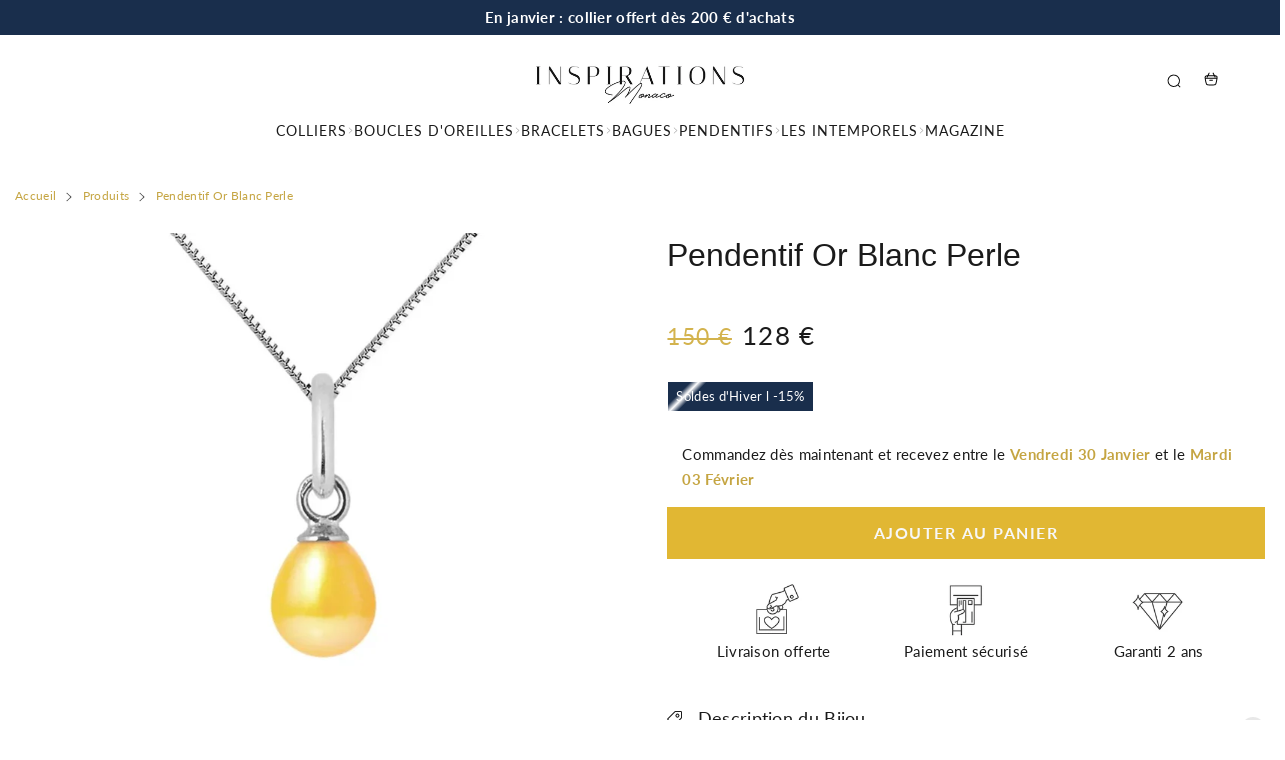

--- FILE ---
content_type: text/html; charset=utf-8
request_url: https://inspirations.fr/products/pendentif-or-blanc-perle
body_size: 45673
content:


 <!DOCTYPE html> <html class="no-js" lang="fr"> <head> <meta charset="utf-8"> <meta http-equiv="X-UA-Compatible" content="IE=edge"> <meta name="HandheldFriendly" content="True"> <meta name="MobileOptimized" content="320"> <meta name="viewport" content="width=device-width,initial-scale=1"> <meta name="theme-color" content=""> <meta name="robots" content="index,follow"> <link rel="preconnect" href="https://cdn.shopify.com" crossorigin><link rel="icon" type="image/png" href="//inspirations.fr/cdn/shop/files/Favicon_17c7ae70-92fc-4797-9276-e2fbdb525fbc.jpg?crop=center&height=32&v=1661702520&width=32"><link rel="preconnect" href="https://monorail-edge.shopifysvc.com/" crossorigin> <link rel="preconnect" href="https://phantom-theme.fr/" crossorigin> <link rel="preconnect" href="https://fonts.shopifycdn.com" crossorigin/><link href="//inspirations.fr/cdn/shop/t/7/assets/base.css?v=147871126968218653191697658826" as="style" rel="preload"><link href="//inspirations.fr/cdn/shop/t/7/assets/s__main-product.css?v=87763859928083733341697658825" as="style" rel="preload"> <title>Pendentif Or Blanc Perle | Inspirations </title> <meta name="description" content="Découvrez notre magnifique Pendentif Or Blanc Perle, le choix parfait pour ajouter une touche d&#39;élégance à votre look. Achetez-le dès maintenant pour briller lors de vos occasions spéciales !">
        
      
<link rel="canonical" href="https://inspirations.fr/products/pendentif-or-blanc-perle" />



<style data-shopify>
  
  @font-face {
  font-family: Lato;
  font-weight: 400;
  font-style: normal;
  font-display: swap;
  src: url("//inspirations.fr/cdn/fonts/lato/lato_n4.c3b93d431f0091c8be23185e15c9d1fee1e971c5.woff2") format("woff2"),
       url("//inspirations.fr/cdn/fonts/lato/lato_n4.d5c00c781efb195594fd2fd4ad04f7882949e327.woff") format("woff");
}

  @font-face {
  font-family: Lato;
  font-weight: 700;
  font-style: normal;
  font-display: swap;
  src: url("//inspirations.fr/cdn/fonts/lato/lato_n7.900f219bc7337bc57a7a2151983f0a4a4d9d5dcf.woff2") format("woff2"),
       url("//inspirations.fr/cdn/fonts/lato/lato_n7.a55c60751adcc35be7c4f8a0313f9698598612ee.woff") format("woff");
}

  
  

  :root {--color_primary: 27, 27, 27;
    --color_primary_25: #5b5b5b;
    --color_secondary: 255, 255, 255;
    --color_secondary_rgb: 255, 255, 255;
    --color_bg: 255, 255, 255;
    --color_text: 86, 86, 86;;
    --color_heading: #1b1b1b;
    --color_links: 197, 165, 66;
    --color_links_hover:  #685620;--color_header_overlay_color: #1b1b1b;
    --color_header_overlay_color_hover: #f6f0e7;--color_price_regular: #c19201;
    --color_price_sale: #1b1b1b;
    --price_font_weight: normal;--color_scrollbar__background: #F7F7F7;
    --color_scrollbar__thumb: #c1c1c1;
    --color_scrollbar__thumb_hover:  #818181;--color_blankstate: #969696;
    --color_blankstate_border: rgba(86, 86, 86, 0.2);
    --color_blankstate_background: #e2e2e2;
    --font_heading__stack: Arial,sans-serif;
    --font_heading__style: normal;
    --font_heading__weight: 400;

    
    --h1__size: 32px;
    --h1__weight: 400;
    --h1__line_height: 45px;
    --h1__letter_spacing: 0px;
    --h1__transform: none;
    --h1_mob__size: 30px;
    --h1_mob__weight: 400;
    --h1_mob__line_height: 40px;
    --h1_mob__letter_spacing: 0px;
    --h1_mob__transform: none;

    
    --h2__size: 25px;
    --h2__weight: 400;
    --h2__line_height: 40px;
    --h2__letter_spacing: 0px;
    --h2__transform: none;
    --h2_mob__size: 25px;
    --h2_mob__weight: 400;
    --h2_mob__line_height: 28px;
    --h2_mob__letter_spacing: 0px;
    --h2_mob__transform: none;
    
    
    --h3__size: 20px;
    --h3__weight: 400;
    --h3__line_height: 35px;
    --h3__letter_spacing: 0px;
    --h3__transform: none;
    --h3_mob__size: 20px;
    --h3_mob__weight: 400;
    --h3_mob__line_height: 26px;
    --h3_mob__letter_spacing: 0px;
    --h3_mob__transform: none;
    
    
    --h4__size: 20px;
    --h4__weight: 400;
    --h4__line_height: 24px;
    --h4__letter_spacing: 1.3px;
    --h4__transform: none;
    --h4_mob__size: 14px;
    --h4_mob__weight: 400;
    --h4_mob__line_height: 24px;
    --h4_mob__letter_spacing: 1.3px;
    --h4_mob__transform: none;

    
    --h5__size: 16px;
    --h5__weight: 400;
    --h5__line_height: 20px;
    --h5__letter_spacing: 0px;
    --h5__transform: none;
    --h5_mob__size: 16px;
    --h5_mob__weight: 400;
    --h5_mob__line_height: 20px;
    --h5_mob__letter_spacing: 0px;
    --h5_mob__transform: none;

    
    --h6__size: 12px;
    --h6__weight: 400;
    --h6__line_height: 16px;
    --h6__letter_spacing: 0px;
    --h6__transform: none;
    --h6_mob__size: 12px;
    --h6_mob__weight: 400;
    --h6_mob__line_height: 16px;
    --h6_mob__letter_spacing: 0px;
    --h6_mob__transform: none;

    
    --font_body__stack: Lato,sans-serif;
    --font_body__style: normal;
    --font_body__weight: 400;
    --font_body__weight_bold: 700;
    --body__size: 15px;
    --body__size_em: 15;
    --body__line_height: 25px;
    --body__letter_spacing: 0.3px;
    --body_mob__size: 17px;
    --body_mob__size_em: 17;
    --body_mob__line_height: 25px;
    --body_mob__letter_spacing: 0px;

    
    --product_card_title__size: 15px;
    --product_card_title__weight: 400;
    --product_card_title__line_height: 22px;
    --product_card_title__letter_spacing: 1px;
    --product_card_title__transform: none;
    --product_card_title_mob__size: 14px;
    --product_card_title_mob__weight: 400;
    --product_card_title_mob__line_height: 22px;
    --product_card_title_mob__letter_spacing: 1px;
    --product_card_title_mob__transform: none;

    
    --button__weight: 700;
    --button__size: 16px;
    --button__line_height: 22px;
    --button__letter_spacing: 1.5px;
    --button__size_mob: 14px;
    --button__line_height_mob: 16px;
    --button__letter_spacing_mob: 1.1px;
    --button__transform: uppercase;

    
    --color_btn_primary: 65, 65, 65;
    --color_btn_primary_hover: 65, 65, 65;

    --btn__primary_shadowed: none;
    

    --color_btn_primary_text: 255, 255, 255;
    --color_btn_primary_text_hover: 255, 255, 255;
    --border_btn_primary: 0px;

    
    --color_btn_secondary: 246, 240, 231;
    --color_btn_secondary_hover: 246, 240, 231;

    --btn__secondary_shadowed: none;
    

    --color_btn_secondary_text: 51, 50, 50;
    --color_btn_secondary_text_hover: 51, 50, 50;
    --border_btn_secondary: 0px;

    
    --color_btn_atc: 225, 183, 51;
    --color_btn_atc_hover: 197, 165, 66;

    --btn__atc_shadowed: none;
    

    --color_btn_atc_text: 247, 247, 247;
    --color_btn_atc_text_hover: 246, 240, 231;
    --border_btn_atc: 0px;

    
    --color_btn_checkout: 225, 183, 51;
    --color_btn_checkout_hover: 197, 165, 66;

    --btn__checkout_shadowed: none;
    

    --color_btn_checkout_text: 247, 247, 247;
    --color_btn_checkout_text_hover: 246, 240, 231;
    --border_btn_checkout: 0px;

    
    --radius: 0.0px;

    
    --header_link__size: 14px; 
    --header_link__weight: 400; 
    --header_link__letter_spacing: 1px;

    --header_link_mob__size: 16px;
    --header_link_mob__weight: 700; 
    --header_link_mob__letter_spacing: 0.5px;

    --header_icon__size: 16px;
    --header_icon_mob__size: 16px;

    
    --product_card__hover_delay: 0.4s;
    --product_card__image_bg: #ffffff;
    --product_card__overlay_infos: #1b1b1b;
    --product_card__bg_info: #ffffff;
    
      --product_card__bg: #ffffff
    ;
    --product_card__border: 0px;
    --product_card__overlay_bg: rgba(255, 255, 255, 0.6);
    --product_card__variants_bg-neutral: #ffffff;
    --product_card__variants_bg: rgba(255, 255, 255, 0.8);
    --product_card__variants_text: #1b1b1b;

    
    --icon-select: url(' //inspirations.fr/cdn/shop/t/7/assets/ico-select.svg?v=150425231860253153451697658947 ');
    --image-quotes: url(' //inspirations.fr/cdn/shop/t/7/assets/quotes.png?v=9483801195021794081697658797 ');
    --flags-webp: url(' //inspirations.fr/cdn/shop/t/7/assets/flags.webp?v=10322188078023773411697658797 ');
    --cursor-prev: url(' //inspirations.fr/cdn/shop/t/7/assets/cursor-prev.svg?v=36277633504164179941697658796 ');
    --cursor-next: url(' //inspirations.fr/cdn/shop/t/7/assets/cursor-next.svg?v=20891218685601131361697658796 ');
  }

  *, *::before, *::after {
    box-sizing: inherit;
  }

  html {
    box-sizing: border-box;
    font-size: 62.5%;
    height: 100%;
  }

  body {
    display: grid;
    grid-template-rows: auto 1fr;
    grid-template-columns: 100%;
    min-height: 100%;
    margin: 0;
    font-size: 1.5rem;
    letter-spacing: 0.06rem;
    line-height: 1.8;
    font-family: var(--font-body-family);
    font-style: var(--font-body-style);
    font-weight: var(--font-body-weight);
  }

  @media screen and (min-width: 750px) {
    body {
      font-size: 1.6rem;
    }
  }

  .page-container section:not(.product-section, .blog-post-section, .informations-section, .main-collection) .section-container {
    container-type: inline-size;
    container-name: section-container;
  }

  .page-container section:not(.product-section, .blog-post-section, .informations-section, .main-collection) {
    container-type: inline-size;
    container-name: section;
  }

  @container section (min-width: 1440px) { 
    @container section-container (min-width: 1399px) {
      .page-width--max-1400 {
        border-radius: var(--radius);
        overflow: hidden;
      }

      .page-width--max-1400 > * {
        border-radius: var(--radius);
      }
    }
  }

  @container section (min-width: 1210px) { 
    @container section-container (min-width: 1179px) {
      .page-width--max-1180 {
        border-radius: var(--radius);
        overflow: hidden;
      }

      .page-width--max-1180 > * {
        border-radius: var(--radius);
      }
    }
  }

  @container section (min-width: 1000px) { 
    @container section-container (min-width: 959px) {
      .page-width--max-960 {
        border-radius: var(--radius);
        overflow: hidden;
      }

      .page-width--max-960 > * {
        border-radius: var(--radius);
      }
    }
  }

  @container section (min-width: 820px) { 
    @container section-container (min-width: 779px) {
      .page-width--max-780 {
        border-radius: var(--radius);
        overflow: hidden;
      }

      .page-width--max-780 > * {
        border-radius: var(--radius);
      }
    }
  }

  @container section (min-width: 580px) { 
    @container section-container (min-width: 539px) {
      .page-width--max-540 {
        border-radius: var(--radius);
        overflow: hidden;
      }

      .page-width--max-540 > * {
        border-radius: var(--radius);
      }
    }
  }

  /* --- Newsletter form */
  .newsletter_form .input-group-form {
    container-type: inline-size;
    container-name: newsletter-button-submit;
  }

  .newsletter-form__submit-text {
    display: none
  }

  @container newsletter-button-submit (max-width: 299px){
    button[type="submit"] {
      min-width: initial;
    }
  }

  @container newsletter-button-submit (min-width: 300px){
    .newsletter-form__submit-icon {
      display: none
    }

    .newsletter-form__submit-text {
      display: block;
      font-size: min(16px, var(--body__size));
    }
  }

  /* Parcels App */
  .parcels-widget {
    min-width: 312px;
    min-height: 252px;
    margin-top: 2rem;
    width: -moz-available;
    width: -webkit-fill-available;
    max-width: 640px;
  }
</style><link href="//inspirations.fr/cdn/shop/t/7/assets/base.css?v=147871126968218653191697658826" rel="stylesheet" type="text/css" media="all" /><link href="//inspirations.fr/cdn/shop/t/7/assets/s__main-product.css?v=87763859928083733341697658825" rel="stylesheet" type="text/css" media="all" /><link href="//inspirations.fr/cdn/shop/t/7/assets/vendor.js?v=16401952674552430211697658798" as="script" rel="preload"><!-- /snippets/social-meta-tags.liquid -->




<meta property="og:site_name" content="Inspirations">
<meta property="og:url" content="https://inspirations.fr/products/pendentif-or-blanc-perle">
<meta property="og:title" content="Pendentif Or Blanc Perle">
<meta property="og:type" content="product">
<meta property="og:description" content="Découvrez notre magnifique Pendentif Or Blanc Perle, le choix parfait pour ajouter une touche d&#39;élégance à votre look. Achetez-le dès maintenant pour briller lors de vos occasions spéciales !"> <meta property="og:price:amount" content="128"> <meta property="og:price:currency" content="EUR">

<meta property="og:image" content="http://inspirations.fr/cdn/shop/files/pendentif-or-blanc-perle-jaune-perle-420.webp?v=1717420136&width=1200"><meta property="og:image" content="http://inspirations.fr/cdn/shop/files/pendentif-or-blanc-perle-femme-collier-348.webp?v=1717420140&width=1200">
<meta property="og:image:secure_url" content="https://inspirations.fr/cdn/shop/files/pendentif-or-blanc-perle-jaune-perle-420.webp?v=1717420136&width=1200"><meta property="og:image:secure_url" content="https://inspirations.fr/cdn/shop/files/pendentif-or-blanc-perle-femme-collier-348.webp?v=1717420140&width=1200"> <meta name="twitter:site" content="@https://x.com/inspiraperles">


<meta name="twitter:card" content="summary_large_image">
<meta name="twitter:title" content="Pendentif Or Blanc Perle">
<meta name="twitter:description" content="Découvrez notre magnifique Pendentif Or Blanc Perle, le choix parfait pour ajouter une touche d&#39;élégance à votre look. Achetez-le dès maintenant pour briller lors de vos occasions spéciales !"><script>
  Shopify = window.Shopify || {};
    window.theme = window.theme || {};
    window.slate = window.slate || {};
    window.MiniCart = (function() { return MiniCart });
    theme.moneyFormat = "{{amount_no_decimals}} €";
    window.lazySizesConfig = window.lazySizesConfig || {}; lazySizesConfig.loadMode = 1;
  
    theme.strings = {
      stocksAvailable: "Il reste 2 exemplaires en stock",
      stockAvailable: "Il reste un examplaire en stock",
      addToCart: "Ajouter au panier",
      soldOut: "Bientôt disponible",
      unavailable: "Non disponible", 
      noStockAvailable: "L\u0026#39;article n\u0026#39;a pu être ajouté à votre panier car il n\u0026#39;y en a pas assez en stock.",
      willNotShipUntil: "Sera expédié après [date]",
      willBeInStockAfter: "Sera en stock à compter de [date]",
      addressError: "Vous ne trouvez pas cette adresse",
      addressNoResults: "Aucun résultat pour cette adresse",
      addressQueryLimit: "Vous avez dépassé la limite de Google utilisation de l'API. Envisager la mise à niveau à un \u003ca href='https:\/\/developers.google.com\/maps\/premium\/usage-limits'\u003erégime spécial\u003c\/a\u003e.",
      authError: "Il y avait un problème authentifier votre compte Google Maps API."
    };

    theme.routes = {
      cart_add_url: '/cart/add',
      cart_change_url: '/cart/change',
      cart_update_url: '/cart/update',
      permanent_domain: "inspirations-mc.myshopify.com",
      main_domain: 'inspirations.fr',
      shop_url: 'inspirations.fr',
    };Shopify.theme_settings = {template: "product",
      rgpd: null,
      priceFormat: "normal",
      itemAddIcon: "itemAdd--checkmark",
      itemAdd: '<div class="loader"><svg aria-hidden="true" focusable="false" role="presentation" class="icon icon-itemAdd icon-itemAdd--checkmark" viewBox="0 0 154 154"> <g fill="none" stroke="#22AE73" stroke-width="2"> <circle cx="77" cy="77" r="72" style="stroke-dasharray:480px, 480px; stroke-dashoffset: 960px;"></circle> <polyline class="st0" stroke="#22AE73" stroke-width="10" points="43.5,77.8 63.7,97.9 112.2,49.4 " style="stroke-dasharray:100px, 100px; stroke-dashoffset: 200px;"></polyline> </g> </svg></div>',
      loader: '<div class="loader"> <svg aria-hidden="true" focusable="false" role="presentation" class="icon spinner" viewBox="0 0 66 66"><circle class="path" fill="none" stroke-width="6" cx="33" cy="33" r="30"></circle> </svg></div>',
      btnArrow: '<svg aria-hidden="true" focusable="false" role="presentation" class="icon" viewBox="0 0 66 43" height="43px" width="66px"><g fill=none fill-rule=evenodd id=arrow stroke=none stroke-width=1><path class=one d="M40.1543933,3.89485454 L43.9763149,0.139296592 C44.1708311,-0.0518420739 44.4826329,-0.0518571125 44.6771675,0.139262789 L65.6916134,20.7848311 C66.0855801,21.1718824 66.0911863,21.8050225 65.704135,22.1989893 C65.7000188,22.2031791 65.6958657,22.2073326 65.6916762,22.2114492 L44.677098,42.8607841 C44.4825957,43.0519059 44.1708242,43.0519358 43.9762853,42.8608513 L40.1545186,39.1069479 C39.9575152,38.9134427 39.9546793,38.5968729 40.1481845,38.3998695 C40.1502893,38.3977268 40.1524132,38.395603 40.1545562,38.3934985 L56.9937789,21.8567812 C57.1908028,21.6632968 57.193672,21.3467273 57.0001876,21.1497035 C56.9980647,21.1475418 56.9959223,21.1453995 56.9937605,21.1432767 L40.1545208,4.60825197 C39.9574869,4.41477773 39.9546013,4.09820839 40.1480756,3.90117456 C40.1501626,3.89904911 40.1522686,3.89694235 40.1543933,3.89485454 Z"fill=inherit></path><path class=two d="M20.1543933,3.89485454 L23.9763149,0.139296592 C24.1708311,-0.0518420739 24.4826329,-0.0518571125 24.6771675,0.139262789 L45.6916134,20.7848311 C46.0855801,21.1718824 46.0911863,21.8050225 45.704135,22.1989893 C45.7000188,22.2031791 45.6958657,22.2073326 45.6916762,22.2114492 L24.677098,42.8607841 C24.4825957,43.0519059 24.1708242,43.0519358 23.9762853,42.8608513 L20.1545186,39.1069479 C19.9575152,38.9134427 19.9546793,38.5968729 20.1481845,38.3998695 C20.1502893,38.3977268 20.1524132,38.395603 20.1545562,38.3934985 L36.9937789,21.8567812 C37.1908028,21.6632968 37.193672,21.3467273 37.0001876,21.1497035 C36.9980647,21.1475418 36.9959223,21.1453995 36.9937605,21.1432767 L20.1545208,4.60825197 C19.9574869,4.41477773 19.9546013,4.09820839 20.1480756,3.90117456 C20.1501626,3.89904911 20.1522686,3.89694235 20.1543933,3.89485454 Z"fill=inherit></path><path class=three d="M0.154393339,3.89485454 L3.97631488,0.139296592 C4.17083111,-0.0518420739 4.48263286,-0.0518571125 4.67716753,0.139262789 L25.6916134,20.7848311 C26.0855801,21.1718824 26.0911863,21.8050225 25.704135,22.1989893 C25.7000188,22.2031791 25.6958657,22.2073326 25.6916762,22.2114492 L4.67709797,42.8607841 C4.48259567,43.0519059 4.17082418,43.0519358 3.97628526,42.8608513 L0.154518591,39.1069479 C-0.0424848215,38.9134427 -0.0453206733,38.5968729 0.148184538,38.3998695 C0.150289256,38.3977268 0.152413239,38.395603 0.154556228,38.3934985 L16.9937789,21.8567812 C17.1908028,21.6632968 17.193672,21.3467273 17.0001876,21.1497035 C16.9980647,21.1475418 16.9959223,21.1453995 16.9937605,21.1432767 L0.15452076,4.60825197 C-0.0425130651,4.41477773 -0.0453986756,4.09820839 0.148075568,3.90117456 C0.150162624,3.89904911 0.152268631,3.89694235 0.154393339,3.89485454 Z"fill=inherit></path></g></svg>',
      arrowRight: '<svg aria-hidden="true" focusable="false" role="presentation" class="icon icon-arrow-right" viewBox="0 0 32 32"><path fill="#444" d="M7.667 3.795l1.797-1.684L24.334 16 9.464 29.889l-1.797-1.675L20.731 16z"/></svg>',
      wishList: false,
      btnPrimaryStyle: "btn--mirror",
      btnSecondaryStyle: "btn--mirror",
      btnAtcStyle: "btn--mirror",
      btnCheckoutStyle: "none",
      atc_action: "always", 
      vanillaSticky: "//inspirations.fr/cdn/shop/t/7/assets/vanillaSticky.js?v=37046825937521234071697658797",
      pluginSpin: "//inspirations.fr/cdn/shop/t/7/assets/pluginSpin.min.js?v=169814182682888039291697658797",
      lottieFiles: false,
      popup_orders_notifs_city: [
        'Paris',
        'Lyon',
        'Marseille',
        'Aix-en-Provence',
        'Toulouse',
        'Bordeaux',
        'Lille',
        'Nice',
        'Nantes',
        'Strasbourg',
        'Rennes',
        'Grenoble',
        'Rouen',
        'Toulon',
        'Montpellier',
        'Douai',
        'Avignon',
        'Saint-Étienne',
        'Tours',
        'Clermont-Ferrand',
        'Nancy',
        'Orléans',
        'Angers',
        'Caen',
        'Metz',
        'Dijon',
        'Béthune',
        'Valenciennes',
        'Le Mans',
        'Reims',
        'Brest',
        'Perpignan',
        'Genève',
        'Amiens',
        'Bayonne',
        'Le Havre',
        'Limoges',
        'Nîmes',
        'Dunkerque',
        'Poitiers',
        'Pau',
        'Annecy',
        'Chambéry',
        'Lorient',
        'Saint-Denis',
        'Troyes',
        'Deauville'
      ],instagram: "\/\/inspirations.fr\/cdn\/shop\/t\/7\/assets\/instafeed.min.js?v=3541",enable_atc_fixed: null,
      enable_atc_fixed_mob: null,
      atc_fixed_pos: null
    };Shopify.translation = {
      wishlist_empty: "Aucun produit n&#39;a encore été ajouté à votre Liste de favoris",blogs_article_summary: "Sommaire",
      timer_ended: "Votre panier expire dans quelques instants.",
      popupSpin_timer_ended: "Temps écoulé... Dépêchez-vous !",
      one_item_left: "Il reste un examplaire en stock",
      items_left_text: "Il reste {{ count }} exemplaires en stock",
      keep_on_page: "Vous êtes encore là ?",
      form_customer_subscribed: "Merci de vous être inscrit",minute_left: "Moins d&#39;une minute",
      blogs_article_show: "Afficher le Sommaire",
      blogs_article_hide: "Masquer",

      
      quickview_go_product: "Voir le produit",text_after_variants_name: "",
      text_before_variants_name: "",
      color_trad: "couleur",
      colors_trad: "couleurs",
      on_sale_from: "En Promo {{ price }}",
      from_text: "À partir de {{ price }}",
      upto: "Jusqu&amp;#39;à",
      no_matches: "Aucun produit ne correspond à votre recherche.",
      promo_text: "",

      date : {
        0: "Janvier",
        1: "Février",
        2: "Mars",
        3: "Avril",
        4: "Mai",
        5: "Juin",
        6: "Juillet",
        7: "Août",
        8: "Septembre",
        9: "Octobre",
        10: "Novembre",
        11: "Décembre",
        h: "heures",
        m: "minutes",
        s: "secondes",
        minute: "minute"
      },posted_successfully: "Merci d&#39;avoir rempli le formulaire. Vous serez recontacté très prochainement !",instafeed_show_more: "Voir plus",security : {
        screenshot: "L&#39;impression écran est désactivée sur ce site",
        disabled: "Fonction non autorisée sur ce site"
      },slideshow : {
        prevSlideMessage: "Diapositive précédente",
        nextSlideMessage: "Diapositive suivante",
        firstSlideMessage: "Ceci est la première diapositive",
        lastSlideMessage: "Ceci est la dernière diapositive",
        paginationBulletMessage: "Aller à la diapositive {{ index }}"
      }
    };document.documentElement.className = document.documentElement.className.replace('no-js', 'js');

  function ControlOverlay(){
    if(document.querySelectorAll('[data-header-overlay=true]').length > 0){
      document.querySelector('#shopify-header-section').classList.add('header__overlay');
    } else if(document.querySelector('#shopify-header-section').classList.contains('header__overlay')) {
      document.querySelector('#shopify-header-section').classList.remove('header__overlay');
    }
  }

  document.addEventListener('initOverlay', function(){
    ControlOverlay();
  });

  document.addEventListener('shopify:section:load', function(){
    ControlOverlay();
  });
</script><script src="//inspirations.fr/cdn/shop/t/7/assets/vendor.js?v=16401952674552430211697658798" defer></script>

      

      
<script>window.performance && window.performance.mark && window.performance.mark('shopify.content_for_header.start');</script><meta name="google-site-verification" content="6dAFy-xFnZv8PH7fEJg3VzviyKYHfbEqHJdZbZTsa5U">
<meta id="shopify-digital-wallet" name="shopify-digital-wallet" content="/57332760728/digital_wallets/dialog">
<meta name="shopify-checkout-api-token" content="aa6944737866448124406b17ee670ec9">
<meta id="in-context-paypal-metadata" data-shop-id="57332760728" data-venmo-supported="false" data-environment="production" data-locale="fr_FR" data-paypal-v4="true" data-currency="EUR">
<link rel="alternate" type="application/json+oembed" data-href-content="https://inspirations.fr/products/pendentif-or-blanc-perle.oembed">
<script async="async" data-src-content="/checkouts/internal/preloads.js?locale=fr-FR"></script>
<script id="shopify-features" type="application/json">{"accessToken":"aa6944737866448124406b17ee670ec9","betas":["rich-media-storefront-analytics"],"domain":"inspirations.fr","predictiveSearch":true,"shopId":57332760728,"locale":"fr"}</script>
<script>var Shopify = Shopify || {};
Shopify.shop = "inspirations-mc.myshopify.com";
Shopify.locale = "fr";
Shopify.currency = {"active":"EUR","rate":"1.0"};
Shopify.country = "FR";
Shopify.theme = {"name":"Phantom theme master 2.4","id":154236158298,"schema_name":"Phantom Thème - Master +","schema_version":"2.4","theme_store_id":null,"role":"main"};
Shopify.theme.handle = "null";
Shopify.theme.style = {"id":null,"handle":null};
Shopify.cdnHost = "inspirations.fr/cdn";
Shopify.routes = Shopify.routes || {};
Shopify.routes.root = "/";</script>
<script type="module">!function(o){(o.Shopify=o.Shopify||{}).modules=!0}(window);</script>
<script>!function(o){function n(){var o=[];function n(){o.push(Array.prototype.slice.apply(arguments))}return n.q=o,n}var t=o.Shopify=o.Shopify||{};t.loadFeatures=n(),t.autoloadFeatures=n()}(window);</script>
<script id="shop-js-analytics" type="application/json">{"pageType":"product"}</script>
<script defer="defer" async type="module" data-src-content="//inspirations.fr/cdn/shopifycloud/shop-js/modules/v2/client.init-shop-cart-sync_BcDpqI9l.fr.esm.js"></script>
<script defer="defer" async type="module" data-src-content="//inspirations.fr/cdn/shopifycloud/shop-js/modules/v2/chunk.common_a1Rf5Dlz.esm.js"></script>
<script defer="defer" async type="module" data-src-content="//inspirations.fr/cdn/shopifycloud/shop-js/modules/v2/chunk.modal_Djra7sW9.esm.js"></script>
<script type="module">
  await import("//inspirations.fr/cdn/shopifycloud/shop-js/modules/v2/client.init-shop-cart-sync_BcDpqI9l.fr.esm.js");
await import("//inspirations.fr/cdn/shopifycloud/shop-js/modules/v2/chunk.common_a1Rf5Dlz.esm.js");
await import("//inspirations.fr/cdn/shopifycloud/shop-js/modules/v2/chunk.modal_Djra7sW9.esm.js");

  window.Shopify.SignInWithShop?.initShopCartSync?.({"fedCMEnabled":true,"windoidEnabled":true});

</script>
<script>(function() {
  var isLoaded = false;
  function asyncLoad() {
    if (isLoaded) return;
    isLoaded = true;
    var urls = ["\/\/cdn.shopify.com\/proxy\/7400fc21bdefc859b32d21b1423978828378da07a3a17af11c872ed4ea9705ff\/pixel.wetracked.io\/inspirations-mc.myshopify.com\/events.js?shop=inspirations-mc.myshopify.com\u0026sp-cache-control=cHVibGljLCBtYXgtYWdlPTkwMA"];
    for (var i = 0; i <urls.length; i++) {
      var s = document.createElement('script');
      s.type = 'text/javascript';
      s.async = true;
      s.src = urls[i];
      var x = document.getElementsByTagName('script')[0];
      x.parentNode.insertBefore(s, x);
    }
  };
  document.addEventListener('StartAsyncLoading',function(event){asyncLoad();});if(window.attachEvent) {
    window.attachEvent('onload', function(){});
  } else {
    window.addEventListener('load', function(){}, false);
  }
})();</script>
<script id="__st">var __st={"a":57332760728,"offset":3600,"reqid":"0b11d041-1a0a-4652-a0a0-a0a38133ca51-1769374137","pageurl":"inspirations.fr\/products\/pendentif-or-blanc-perle","u":"8a3d9e7171ea","p":"product","rtyp":"product","rid":7009897676952};</script>
<script>window.ShopifyPaypalV4VisibilityTracking = true;</script>
<script id="captcha-bootstrap">!function(){'use strict';const t='contact',e='account',n='new_comment',o=[[t,t],['blogs',n],['comments',n],[t,'customer']],c=[[e,'customer_login'],[e,'guest_login'],[e,'recover_customer_password'],[e,'create_customer']],r=t=>t.map((([t,e])=>`form[action*='/${t}']:not([data-nocaptcha='true']) input[name='form_type'][value='${e}']`)).join(','),a=t=>()=>t?[...document.querySelectorAll(t)].map((t=>t.form)):[];function s(){const t=[...o],e=r(t);return a(e)}const i='password',u='form_key',d=['recaptcha-v3-token','g-recaptcha-response','h-captcha-response',i],f=()=>{try{return window.sessionStorage}catch{return}},m='__shopify_v',_=t=>t.elements[u];function p(t,e,n=!1){try{const o=window.sessionStorage,c=JSON.parse(o.getItem(e)),{data:r}=function(t){const{data:e,action:n}=t;return t[m]||n?{data:e,action:n}:{data:t,action:n}}(c);for(const[e,n]of Object.entries(r))t.elements[e]&&(t.elements[e].value=n);n&&o.removeItem(e)}catch(o){console.error('form repopulation failed',{error:o})}}const l='form_type',E='cptcha';function T(t){t.dataset[E]=!0}const w=window,h=w.document,L='Shopify',v='ce_forms',y='captcha';let A=!1;((t,e)=>{const n=(g='f06e6c50-85a8-45c8-87d0-21a2b65856fe',I='https://cdn.shopify.com/shopifycloud/storefront-forms-hcaptcha/ce_storefront_forms_captcha_hcaptcha.v1.5.2.iife.js',D={infoText:'Protégé par hCaptcha',privacyText:'Confidentialité',termsText:'Conditions'},(t,e,n)=>{const o=w[L][v],c=o.bindForm;if(c)return c(t,g,e,D).then(n);var r;o.q.push([[t,g,e,D],n]),r=I,A||(h.body.append(Object.assign(h.createElement('script'),{id:'captcha-provider',async:!0,src:r})),A=!0)});var g,I,D;w[L]=w[L]||{},w[L][v]=w[L][v]||{},w[L][v].q=[],w[L][y]=w[L][y]||{},w[L][y].protect=function(t,e){n(t,void 0,e),T(t)},Object.freeze(w[L][y]),function(t,e,n,w,h,L){const[v,y,A,g]=function(t,e,n){const i=e?o:[],u=t?c:[],d=[...i,...u],f=r(d),m=r(i),_=r(d.filter((([t,e])=>n.includes(e))));return[a(f),a(m),a(_),s()]}(w,h,L),I=t=>{const e=t.target;return e instanceof HTMLFormElement?e:e&&e.form},D=t=>v().includes(t);t.addEventListener('submit',(t=>{const e=I(t);if(!e)return;const n=D(e)&&!e.dataset.hcaptchaBound&&!e.dataset.recaptchaBound,o=_(e),c=g().includes(e)&&(!o||!o.value);(n||c)&&t.preventDefault(),c&&!n&&(function(t){try{if(!f())return;!function(t){const e=f();if(!e)return;const n=_(t);if(!n)return;const o=n.value;o&&e.removeItem(o)}(t);const e=Array.from(Array(32),(()=>Math.random().toString(36)[2])).join('');!function(t,e){_(t)||t.append(Object.assign(document.createElement('input'),{type:'hidden',name:u})),t.elements[u].value=e}(t,e),function(t,e){const n=f();if(!n)return;const o=[...t.querySelectorAll(`input[type='${i}']`)].map((({name:t})=>t)),c=[...d,...o],r={};for(const[a,s]of new FormData(t).entries())c.includes(a)||(r[a]=s);n.setItem(e,JSON.stringify({[m]:1,action:t.action,data:r}))}(t,e)}catch(e){console.error('failed to persist form',e)}}(e),e.submit())}));const S=(t,e)=>{t&&!t.dataset[E]&&(n(t,e.some((e=>e===t))),T(t))};for(const o of['focusin','change'])t.addEventListener(o,(t=>{const e=I(t);D(e)&&S(e,y())}));const B=e.get('form_key'),M=e.get(l),P=B&&M;t.addEventListener('DOMContentLoaded',(()=>{const t=y();if(P)for(const e of t)e.elements[l].value===M&&p(e,B);[...new Set([...A(),...v().filter((t=>'true'===t.dataset.shopifyCaptcha))])].forEach((e=>S(e,t)))}))}(h,new URLSearchParams(w.location.search),n,t,e,['guest_login'])})(!0,!0)}();</script>
<script integrity="sha256-4kQ18oKyAcykRKYeNunJcIwy7WH5gtpwJnB7kiuLZ1E=" data-source-attribution="shopify.loadfeatures" defer="defer" data-src-content="//inspirations.fr/cdn/shopifycloud/storefront/assets/storefront/load_feature-a0a9edcb.js" crossorigin="anonymous"></script>
<script data-source-attribution="shopify.dynamic_checkout.dynamic.init">var Shopify=Shopify||{};Shopify.PaymentButton=Shopify.PaymentButton||{isStorefrontPortableWallets:!0,init:function(){window.Shopify.PaymentButton.init=function(){};var t=document.createElement("script");t.data-src-content="https://inspirations.fr/cdn/shopifycloud/portable-wallets/latest/portable-wallets.fr.js",t.type="module",document.head.appendChild(t)}};
</script>
<script data-source-attribution="shopify.dynamic_checkout.buyer_consent">
  function portableWalletsHideBuyerConsent(e){var t=document.getElementById("shopify-buyer-consent"),n=document.getElementById("shopify-subscription-policy-button");t&&n&&(t.classList.add("hidden"),t.setAttribute("aria-hidden","true"),n.removeEventListener("click",e))}function portableWalletsShowBuyerConsent(e){var t=document.getElementById("shopify-buyer-consent"),n=document.getElementById("shopify-subscription-policy-button");t&&n&&(t.classList.remove("hidden"),t.removeAttribute("aria-hidden"),n.addEventListener("click",e))}window.Shopify?.PaymentButton&&(window.Shopify.PaymentButton.hideBuyerConsent=portableWalletsHideBuyerConsent,window.Shopify.PaymentButton.showBuyerConsent=portableWalletsShowBuyerConsent);
</script>
<script data-source-attribution="shopify.dynamic_checkout.cart.bootstrap">document.addEventListener("DOMContentLoaded",(function(){function t(){return document.querySelector("shopify-accelerated-checkout-cart, shopify-accelerated-checkout")}if(t())Shopify.PaymentButton.init();else{new MutationObserver((function(e,n){t()&&(Shopify.PaymentButton.init(),n.disconnect())})).observe(document.body,{childList:!0,subtree:!0})}}));
</script>
<script id='scb4127' type='text/javascript' async='' data-src-content='https://inspirations.fr/cdn/shopifycloud/privacy-banner/storefront-banner.js'></script><link id="shopify-accelerated-checkout-styles" rel="stylesheet" media="screen" href="https://inspirations.fr/cdn/shopifycloud/portable-wallets/latest/accelerated-checkout-backwards-compat.css" crossorigin="anonymous">
<style id="shopify-accelerated-checkout-cart">
        #shopify-buyer-consent {
  margin-top: 1em;
  display: inline-block;
  width: 100%;
}

#shopify-buyer-consent.hidden {
  display: none;
}

#shopify-subscription-policy-button {
  background: none;
  border: none;
  padding: 0;
  text-decoration: underline;
  font-size: inherit;
  cursor: pointer;
}

#shopify-subscription-policy-button::before {
  box-shadow: none;
}

      </style>
<script id="sections-script" data-sections="header-lines" defer="defer" src="//inspirations.fr/cdn/shop/t/7/compiled_assets/scripts.js?v=3541"></script>
<script>window.performance && window.performance.mark && window.performance.mark('shopify.content_for_header.end');</script><script src="//inspirations.fr/cdn/shop/t/7/assets/optimizer.js?v=96638510788966223941697658797" defer="defer"></script> <!-- BEGIN app block: shopify://apps/klaviyo-email-marketing-sms/blocks/klaviyo-onsite-embed/2632fe16-c075-4321-a88b-50b567f42507 -->












  <script async src="https://static.klaviyo.com/onsite/js/TbRKNq/klaviyo.js?company_id=TbRKNq"></script>
  <script>!function(){if(!window.klaviyo){window._klOnsite=window._klOnsite||[];try{window.klaviyo=new Proxy({},{get:function(n,i){return"push"===i?function(){var n;(n=window._klOnsite).push.apply(n,arguments)}:function(){for(var n=arguments.length,o=new Array(n),w=0;w<n;w++)o[w]=arguments[w];var t="function"==typeof o[o.length-1]?o.pop():void 0,e=new Promise((function(n){window._klOnsite.push([i].concat(o,[function(i){t&&t(i),n(i)}]))}));return e}}})}catch(n){window.klaviyo=window.klaviyo||[],window.klaviyo.push=function(){var n;(n=window._klOnsite).push.apply(n,arguments)}}}}();</script>

  
    <script id="viewed_product">
      if (item == null) {
        var _learnq = _learnq || [];

        var MetafieldReviews = null
        var MetafieldYotpoRating = null
        var MetafieldYotpoCount = null
        var MetafieldLooxRating = null
        var MetafieldLooxCount = null
        var okendoProduct = null
        var okendoProductReviewCount = null
        var okendoProductReviewAverageValue = null
        try {
          // The following fields are used for Customer Hub recently viewed in order to add reviews.
          // This information is not part of __kla_viewed. Instead, it is part of __kla_viewed_reviewed_items
          MetafieldReviews = {};
          MetafieldYotpoRating = null
          MetafieldYotpoCount = null
          MetafieldLooxRating = null
          MetafieldLooxCount = null

          okendoProduct = null
          // If the okendo metafield is not legacy, it will error, which then requires the new json formatted data
          if (okendoProduct && 'error' in okendoProduct) {
            okendoProduct = null
          }
          okendoProductReviewCount = okendoProduct ? okendoProduct.reviewCount : null
          okendoProductReviewAverageValue = okendoProduct ? okendoProduct.reviewAverageValue : null
        } catch (error) {
          console.error('Error in Klaviyo onsite reviews tracking:', error);
        }

        var item = {
          Name: "Pendentif Or Blanc Perle",
          ProductID: 7009897676952,
          Categories: ["Pendentifs Perle de Culture"],
          ImageURL: "https://inspirations.fr/cdn/shop/files/pendentif-or-blanc-perle-jaune-perle-420_grande.webp?v=1717420136",
          URL: "https://inspirations.fr/products/pendentif-or-blanc-perle",
          Brand: "Perlinea",
          Price: "128 €",
          Value: "128",
          CompareAtPrice: "150 €"
        };
        _learnq.push(['track', 'Viewed Product', item]);
        _learnq.push(['trackViewedItem', {
          Title: item.Name,
          ItemId: item.ProductID,
          Categories: item.Categories,
          ImageUrl: item.ImageURL,
          Url: item.URL,
          Metadata: {
            Brand: item.Brand,
            Price: item.Price,
            Value: item.Value,
            CompareAtPrice: item.CompareAtPrice
          },
          metafields:{
            reviews: MetafieldReviews,
            yotpo:{
              rating: MetafieldYotpoRating,
              count: MetafieldYotpoCount,
            },
            loox:{
              rating: MetafieldLooxRating,
              count: MetafieldLooxCount,
            },
            okendo: {
              rating: okendoProductReviewAverageValue,
              count: okendoProductReviewCount,
            }
          }
        }]);
      }
    </script>
  




  <script>
    window.klaviyoReviewsProductDesignMode = false
  </script>







<!-- END app block --><link href="https://monorail-edge.shopifysvc.com" rel="dns-prefetch">
<script>(function(){if ("sendBeacon" in navigator && "performance" in window) {try {var session_token_from_headers = performance.getEntriesByType('navigation')[0].serverTiming.find(x => x.name == '_s').description;} catch {var session_token_from_headers = undefined;}var session_cookie_matches = document.cookie.match(/_shopify_s=([^;]*)/);var session_token_from_cookie = session_cookie_matches && session_cookie_matches.length === 2 ? session_cookie_matches[1] : "";var session_token = session_token_from_headers || session_token_from_cookie || "";function handle_abandonment_event(e) {var entries = performance.getEntries().filter(function(entry) {return /monorail-edge.shopifysvc.com/.test(entry.name);});if (!window.abandonment_tracked && entries.length === 0) {window.abandonment_tracked = true;var currentMs = Date.now();var navigation_start = performance.timing.navigationStart;var payload = {shop_id: 57332760728,url: window.location.href,navigation_start,duration: currentMs - navigation_start,session_token,page_type: "product"};window.navigator.sendBeacon("https://monorail-edge.shopifysvc.com/v1/produce", JSON.stringify({schema_id: "online_store_buyer_site_abandonment/1.1",payload: payload,metadata: {event_created_at_ms: currentMs,event_sent_at_ms: currentMs}}));}}window.addEventListener('pagehide', handle_abandonment_event);}}());</script>
<script id="web-pixels-manager-setup">(function e(e,d,r,n,o){if(void 0===o&&(o={}),!Boolean(null===(a=null===(i=window.Shopify)||void 0===i?void 0:i.analytics)||void 0===a?void 0:a.replayQueue)){var i,a;window.Shopify=window.Shopify||{};var t=window.Shopify;t.analytics=t.analytics||{};var s=t.analytics;s.replayQueue=[],s.publish=function(e,d,r){return s.replayQueue.push([e,d,r]),!0};try{self.performance.mark("wpm:start")}catch(e){}var l=function(){var e={modern:/Edge?\/(1{2}[4-9]|1[2-9]\d|[2-9]\d{2}|\d{4,})\.\d+(\.\d+|)|Firefox\/(1{2}[4-9]|1[2-9]\d|[2-9]\d{2}|\d{4,})\.\d+(\.\d+|)|Chrom(ium|e)\/(9{2}|\d{3,})\.\d+(\.\d+|)|(Maci|X1{2}).+ Version\/(15\.\d+|(1[6-9]|[2-9]\d|\d{3,})\.\d+)([,.]\d+|)( \(\w+\)|)( Mobile\/\w+|) Safari\/|Chrome.+OPR\/(9{2}|\d{3,})\.\d+\.\d+|(CPU[ +]OS|iPhone[ +]OS|CPU[ +]iPhone|CPU IPhone OS|CPU iPad OS)[ +]+(15[._]\d+|(1[6-9]|[2-9]\d|\d{3,})[._]\d+)([._]\d+|)|Android:?[ /-](13[3-9]|1[4-9]\d|[2-9]\d{2}|\d{4,})(\.\d+|)(\.\d+|)|Android.+Firefox\/(13[5-9]|1[4-9]\d|[2-9]\d{2}|\d{4,})\.\d+(\.\d+|)|Android.+Chrom(ium|e)\/(13[3-9]|1[4-9]\d|[2-9]\d{2}|\d{4,})\.\d+(\.\d+|)|SamsungBrowser\/([2-9]\d|\d{3,})\.\d+/,legacy:/Edge?\/(1[6-9]|[2-9]\d|\d{3,})\.\d+(\.\d+|)|Firefox\/(5[4-9]|[6-9]\d|\d{3,})\.\d+(\.\d+|)|Chrom(ium|e)\/(5[1-9]|[6-9]\d|\d{3,})\.\d+(\.\d+|)([\d.]+$|.*Safari\/(?![\d.]+ Edge\/[\d.]+$))|(Maci|X1{2}).+ Version\/(10\.\d+|(1[1-9]|[2-9]\d|\d{3,})\.\d+)([,.]\d+|)( \(\w+\)|)( Mobile\/\w+|) Safari\/|Chrome.+OPR\/(3[89]|[4-9]\d|\d{3,})\.\d+\.\d+|(CPU[ +]OS|iPhone[ +]OS|CPU[ +]iPhone|CPU IPhone OS|CPU iPad OS)[ +]+(10[._]\d+|(1[1-9]|[2-9]\d|\d{3,})[._]\d+)([._]\d+|)|Android:?[ /-](13[3-9]|1[4-9]\d|[2-9]\d{2}|\d{4,})(\.\d+|)(\.\d+|)|Mobile Safari.+OPR\/([89]\d|\d{3,})\.\d+\.\d+|Android.+Firefox\/(13[5-9]|1[4-9]\d|[2-9]\d{2}|\d{4,})\.\d+(\.\d+|)|Android.+Chrom(ium|e)\/(13[3-9]|1[4-9]\d|[2-9]\d{2}|\d{4,})\.\d+(\.\d+|)|Android.+(UC? ?Browser|UCWEB|U3)[ /]?(15\.([5-9]|\d{2,})|(1[6-9]|[2-9]\d|\d{3,})\.\d+)\.\d+|SamsungBrowser\/(5\.\d+|([6-9]|\d{2,})\.\d+)|Android.+MQ{2}Browser\/(14(\.(9|\d{2,})|)|(1[5-9]|[2-9]\d|\d{3,})(\.\d+|))(\.\d+|)|K[Aa][Ii]OS\/(3\.\d+|([4-9]|\d{2,})\.\d+)(\.\d+|)/},d=e.modern,r=e.legacy,n=navigator.userAgent;return n.match(d)?"modern":n.match(r)?"legacy":"unknown"}(),u="modern"===l?"modern":"legacy",c=(null!=n?n:{modern:"",legacy:""})[u],f=function(e){return[e.baseUrl,"/wpm","/b",e.hashVersion,"modern"===e.buildTarget?"m":"l",".js"].join("")}({baseUrl:d,hashVersion:r,buildTarget:u}),m=function(e){var d=e.version,r=e.bundleTarget,n=e.surface,o=e.pageUrl,i=e.monorailEndpoint;return{emit:function(e){var a=e.status,t=e.errorMsg,s=(new Date).getTime(),l=JSON.stringify({metadata:{event_sent_at_ms:s},events:[{schema_id:"web_pixels_manager_load/3.1",payload:{version:d,bundle_target:r,page_url:o,status:a,surface:n,error_msg:t},metadata:{event_created_at_ms:s}}]});if(!i)return console&&console.warn&&console.warn("[Web Pixels Manager] No Monorail endpoint provided, skipping logging."),!1;try{return self.navigator.sendBeacon.bind(self.navigator)(i,l)}catch(e){}var u=new XMLHttpRequest;try{return u.open("POST",i,!0),u.setRequestHeader("Content-Type","text/plain"),u.send(l),!0}catch(e){return console&&console.warn&&console.warn("[Web Pixels Manager] Got an unhandled error while logging to Monorail."),!1}}}}({version:r,bundleTarget:l,surface:e.surface,pageUrl:self.location.href,monorailEndpoint:e.monorailEndpoint});try{o.browserTarget=l,function(e){var d=e.src,r=e.async,n=void 0===r||r,o=e.onload,i=e.onerror,a=e.sri,t=e.scriptDataAttributes,s=void 0===t?{}:t,l=document.createElement("script"),u=document.querySelector("head"),c=document.querySelector("body");if(l.async=n,l.src=d,a&&(l.integrity=a,l.crossOrigin="anonymous"),s)for(var f in s)if(Object.prototype.hasOwnProperty.call(s,f))try{l.dataset[f]=s[f]}catch(e){}if(o&&l.addEventListener("load",o),i&&l.addEventListener("error",i),u)u.appendChild(l);else{if(!c)throw new Error("Did not find a head or body element to append the script");c.appendChild(l)}}({src:f,async:!0,onload:function(){if(!function(){var e,d;return Boolean(null===(d=null===(e=window.Shopify)||void 0===e?void 0:e.analytics)||void 0===d?void 0:d.initialized)}()){var d=window.webPixelsManager.init(e)||void 0;if(d){var r=window.Shopify.analytics;r.replayQueue.forEach((function(e){var r=e[0],n=e[1],o=e[2];d.publishCustomEvent(r,n,o)})),r.replayQueue=[],r.publish=d.publishCustomEvent,r.visitor=d.visitor,r.initialized=!0}}},onerror:function(){return m.emit({status:"failed",errorMsg:"".concat(f," has failed to load")})},sri:function(e){var d=/^sha384-[A-Za-z0-9+/=]+$/;return"string"==typeof e&&d.test(e)}(c)?c:"",scriptDataAttributes:o}),m.emit({status:"loading"})}catch(e){m.emit({status:"failed",errorMsg:(null==e?void 0:e.message)||"Unknown error"})}}})({shopId: 57332760728,storefrontBaseUrl: "https://inspirations.fr",extensionsBaseUrl: "https://extensions.shopifycdn.com/cdn/shopifycloud/web-pixels-manager",monorailEndpoint: "https://monorail-edge.shopifysvc.com/unstable/produce_batch",surface: "storefront-renderer",enabledBetaFlags: ["2dca8a86"],webPixelsConfigList: [{"id":"2887844186","configuration":"{\"accountID\":\"TbRKNq\",\"webPixelConfig\":\"eyJlbmFibGVBZGRlZFRvQ2FydEV2ZW50cyI6IHRydWV9\"}","eventPayloadVersion":"v1","runtimeContext":"STRICT","scriptVersion":"524f6c1ee37bacdca7657a665bdca589","type":"APP","apiClientId":123074,"privacyPurposes":["ANALYTICS","MARKETING"],"dataSharingAdjustments":{"protectedCustomerApprovalScopes":["read_customer_address","read_customer_email","read_customer_name","read_customer_personal_data","read_customer_phone"]}},{"id":"1792213338","configuration":"{\"pixel_id\":\"688979522437582\",\"pixel_type\":\"facebook_pixel\"}","eventPayloadVersion":"v1","runtimeContext":"OPEN","scriptVersion":"ca16bc87fe92b6042fbaa3acc2fbdaa6","type":"APP","apiClientId":2329312,"privacyPurposes":["ANALYTICS","MARKETING","SALE_OF_DATA"],"dataSharingAdjustments":{"protectedCustomerApprovalScopes":["read_customer_address","read_customer_email","read_customer_name","read_customer_personal_data","read_customer_phone"]}},{"id":"1011843418","configuration":"{\"tagID\":\"2614229154592\"}","eventPayloadVersion":"v1","runtimeContext":"STRICT","scriptVersion":"18031546ee651571ed29edbe71a3550b","type":"APP","apiClientId":3009811,"privacyPurposes":["ANALYTICS","MARKETING","SALE_OF_DATA"],"dataSharingAdjustments":{"protectedCustomerApprovalScopes":["read_customer_address","read_customer_email","read_customer_name","read_customer_personal_data","read_customer_phone"]}},{"id":"964100442","configuration":"{\"config\":\"{\\\"pixel_id\\\":\\\"G-T0GT38BGX5\\\",\\\"target_country\\\":\\\"FR\\\",\\\"gtag_events\\\":[{\\\"type\\\":\\\"search\\\",\\\"action_label\\\":[\\\"G-T0GT38BGX5\\\",\\\"AW-10813383443\\\/yOYICPzD2YUDEJPGnKQo\\\"]},{\\\"type\\\":\\\"begin_checkout\\\",\\\"action_label\\\":[\\\"G-T0GT38BGX5\\\",\\\"AW-10813383443\\\/mm9mCPnD2YUDEJPGnKQo\\\"]},{\\\"type\\\":\\\"view_item\\\",\\\"action_label\\\":[\\\"G-T0GT38BGX5\\\",\\\"AW-10813383443\\\/wShgCPPD2YUDEJPGnKQo\\\",\\\"MC-64HRDE3RR2\\\"]},{\\\"type\\\":\\\"purchase\\\",\\\"action_label\\\":[\\\"G-T0GT38BGX5\\\",\\\"AW-10813383443\\\/C78gCPDD2YUDEJPGnKQo\\\",\\\"MC-64HRDE3RR2\\\"]},{\\\"type\\\":\\\"page_view\\\",\\\"action_label\\\":[\\\"G-T0GT38BGX5\\\",\\\"AW-10813383443\\\/S11eCO3D2YUDEJPGnKQo\\\",\\\"MC-64HRDE3RR2\\\"]},{\\\"type\\\":\\\"add_payment_info\\\",\\\"action_label\\\":[\\\"G-T0GT38BGX5\\\",\\\"AW-10813383443\\\/k8MCCP_D2YUDEJPGnKQo\\\"]},{\\\"type\\\":\\\"add_to_cart\\\",\\\"action_label\\\":[\\\"G-T0GT38BGX5\\\",\\\"AW-10813383443\\\/jz5zCPbD2YUDEJPGnKQo\\\"]}],\\\"enable_monitoring_mode\\\":false}\"}","eventPayloadVersion":"v1","runtimeContext":"OPEN","scriptVersion":"b2a88bafab3e21179ed38636efcd8a93","type":"APP","apiClientId":1780363,"privacyPurposes":[],"dataSharingAdjustments":{"protectedCustomerApprovalScopes":["read_customer_address","read_customer_email","read_customer_name","read_customer_personal_data","read_customer_phone"]}},{"id":"278921562","eventPayloadVersion":"1","runtimeContext":"LAX","scriptVersion":"1","type":"CUSTOM","privacyPurposes":["ANALYTICS","MARKETING"],"name":"Wetracked"},{"id":"shopify-app-pixel","configuration":"{}","eventPayloadVersion":"v1","runtimeContext":"STRICT","scriptVersion":"0450","apiClientId":"shopify-pixel","type":"APP","privacyPurposes":["ANALYTICS","MARKETING"]},{"id":"shopify-custom-pixel","eventPayloadVersion":"v1","runtimeContext":"LAX","scriptVersion":"0450","apiClientId":"shopify-pixel","type":"CUSTOM","privacyPurposes":["ANALYTICS","MARKETING"]}],isMerchantRequest: false,initData: {"shop":{"name":"Inspirations","paymentSettings":{"currencyCode":"EUR"},"myshopifyDomain":"inspirations-mc.myshopify.com","countryCode":"FR","storefrontUrl":"https:\/\/inspirations.fr"},"customer":null,"cart":null,"checkout":null,"productVariants":[{"price":{"amount":127.5,"currencyCode":"EUR"},"product":{"title":"Pendentif Or Blanc Perle","vendor":"Perlinea","id":"7009897676952","untranslatedTitle":"Pendentif Or Blanc Perle","url":"\/products\/pendentif-or-blanc-perle","type":""},"id":"40923642069144","image":{"src":"\/\/inspirations.fr\/cdn\/shop\/files\/pendentif-or-blanc-perle-jaune-perle-420.webp?v=1717420136"},"sku":"WKM_CD19-9CPC-096-1P5B-GO","title":"Default Title","untranslatedTitle":"Default Title"}],"purchasingCompany":null},},"https://inspirations.fr/cdn","fcfee988w5aeb613cpc8e4bc33m6693e112",{"modern":"","legacy":""},{"shopId":"57332760728","storefrontBaseUrl":"https:\/\/inspirations.fr","extensionBaseUrl":"https:\/\/extensions.shopifycdn.com\/cdn\/shopifycloud\/web-pixels-manager","surface":"storefront-renderer","enabledBetaFlags":"[\"2dca8a86\"]","isMerchantRequest":"false","hashVersion":"fcfee988w5aeb613cpc8e4bc33m6693e112","publish":"custom","events":"[[\"page_viewed\",{}],[\"product_viewed\",{\"productVariant\":{\"price\":{\"amount\":127.5,\"currencyCode\":\"EUR\"},\"product\":{\"title\":\"Pendentif Or Blanc Perle\",\"vendor\":\"Perlinea\",\"id\":\"7009897676952\",\"untranslatedTitle\":\"Pendentif Or Blanc Perle\",\"url\":\"\/products\/pendentif-or-blanc-perle\",\"type\":\"\"},\"id\":\"40923642069144\",\"image\":{\"src\":\"\/\/inspirations.fr\/cdn\/shop\/files\/pendentif-or-blanc-perle-jaune-perle-420.webp?v=1717420136\"},\"sku\":\"WKM_CD19-9CPC-096-1P5B-GO\",\"title\":\"Default Title\",\"untranslatedTitle\":\"Default Title\"}}]]"});</script><script>
  window.ShopifyAnalytics = window.ShopifyAnalytics || {};
  window.ShopifyAnalytics.meta = window.ShopifyAnalytics.meta || {};
  window.ShopifyAnalytics.meta.currency = 'EUR';
  var meta = {"product":{"id":7009897676952,"gid":"gid:\/\/shopify\/Product\/7009897676952","vendor":"Perlinea","type":"","handle":"pendentif-or-blanc-perle","variants":[{"id":40923642069144,"price":12750,"name":"Pendentif Or Blanc Perle","public_title":null,"sku":"WKM_CD19-9CPC-096-1P5B-GO"}],"remote":false},"page":{"pageType":"product","resourceType":"product","resourceId":7009897676952,"requestId":"0b11d041-1a0a-4652-a0a0-a0a38133ca51-1769374137"}};
  for (var attr in meta) {
    window.ShopifyAnalytics.meta[attr] = meta[attr];
  }
</script>
<script class="analytics">
  (function () {
    var customDocumentWrite = function(content) {
      var jquery = null;

      if (window.jQuery) {
        jquery = window.jQuery;
      } else if (window.Checkout && window.Checkout.$) {
        jquery = window.Checkout.$;
      }

      if (jquery) {
        jquery('body').append(content);
      }
    };

    var hasLoggedConversion = function(token) {
      if (token) {
        return document.cookie.indexOf('loggedConversion=' + token) !== -1;
      }
      return false;
    }

    var setCookieIfConversion = function(token) {
      if (token) {
        var twoMonthsFromNow = new Date(Date.now());
        twoMonthsFromNow.setMonth(twoMonthsFromNow.getMonth() + 2);

        document.cookie = 'loggedConversion=' + token + '; expires=' + twoMonthsFromNow;
      }
    }

    var trekkie = window.ShopifyAnalytics.lib = window.trekkie = window.trekkie || [];
    if (trekkie.integrations) {
      return;
    }
    trekkie.methods = [
      'identify',
      'page',
      'ready',
      'track',
      'trackForm',
      'trackLink'
    ];
    trekkie.factory = function(method) {
      return function() {
        var args = Array.prototype.slice.call(arguments);
        args.unshift(method);
        trekkie.push(args);
        return trekkie;
      };
    };
    for (var i = 0; i < trekkie.methods.length; i++) {
      var key = trekkie.methods[i];
      trekkie[key] = trekkie.factory(key);
    }
    trekkie.load = function(config) {
      trekkie.config = config || {};
      trekkie.config.initialDocumentCookie = document.cookie;
      var first = document.getElementsByTagName('script')[0];
      var script = document.createElement('script');
      script.type = 'text/javascript';
      script.onerror = function(e) {
        var scriptFallback = document.createElement('script');
        scriptFallback.type = 'text/javascript';
        scriptFallback.onerror = function(error) {
                var Monorail = {
      produce: function produce(monorailDomain, schemaId, payload) {
        var currentMs = new Date().getTime();
        var event = {
          schema_id: schemaId,
          payload: payload,
          metadata: {
            event_created_at_ms: currentMs,
            event_sent_at_ms: currentMs
          }
        };
        return Monorail.sendRequest("https://" + monorailDomain + "/v1/produce", JSON.stringify(event));
      },
      sendRequest: function sendRequest(endpointUrl, payload) {
        // Try the sendBeacon API
        if (window && window.navigator && typeof window.navigator.sendBeacon === 'function' && typeof window.Blob === 'function' && !Monorail.isIos12()) {
          var blobData = new window.Blob([payload], {
            type: 'text/plain'
          });

          if (window.navigator.sendBeacon(endpointUrl, blobData)) {
            return true;
          } // sendBeacon was not successful

        } // XHR beacon

        var xhr = new XMLHttpRequest();

        try {
          xhr.open('POST', endpointUrl);
          xhr.setRequestHeader('Content-Type', 'text/plain');
          xhr.send(payload);
        } catch (e) {
          console.log(e);
        }

        return false;
      },
      isIos12: function isIos12() {
        return window.navigator.userAgent.lastIndexOf('iPhone; CPU iPhone OS 12_') !== -1 || window.navigator.userAgent.lastIndexOf('iPad; CPU OS 12_') !== -1;
      }
    };
    Monorail.produce('monorail-edge.shopifysvc.com',
      'trekkie_storefront_load_errors/1.1',
      {shop_id: 57332760728,
      theme_id: 154236158298,
      app_name: "storefront",
      context_url: window.location.href,
      source_url: "//inspirations.fr/cdn/s/trekkie.storefront.8d95595f799fbf7e1d32231b9a28fd43b70c67d3.min.js"});

        };
        scriptFallback.async = true;
        scriptFallback.src = '//inspirations.fr/cdn/s/trekkie.storefront.8d95595f799fbf7e1d32231b9a28fd43b70c67d3.min.js';
        first.parentNode.insertBefore(scriptFallback, first);
      };
      script.async = true;
      script.src = '//inspirations.fr/cdn/s/trekkie.storefront.8d95595f799fbf7e1d32231b9a28fd43b70c67d3.min.js';
      first.parentNode.insertBefore(script, first);
    };
    trekkie.load(
      {"Trekkie":{"appName":"storefront","development":false,"defaultAttributes":{"shopId":57332760728,"isMerchantRequest":null,"themeId":154236158298,"themeCityHash":"1094136395845380726","contentLanguage":"fr","currency":"EUR","eventMetadataId":"20fc557d-c319-4823-a6fe-07da04d562e7"},"isServerSideCookieWritingEnabled":true,"monorailRegion":"shop_domain","enabledBetaFlags":["65f19447"]},"Session Attribution":{},"S2S":{"facebookCapiEnabled":true,"source":"trekkie-storefront-renderer","apiClientId":580111}}
    );

    var loaded = false;
    trekkie.ready(function() {
      if (loaded) return;
      loaded = true;

      window.ShopifyAnalytics.lib = window.trekkie;

      var originalDocumentWrite = document.write;
      document.write = customDocumentWrite;
      try { window.ShopifyAnalytics.merchantGoogleAnalytics.call(this); } catch(error) {};
      document.write = originalDocumentWrite;

      window.ShopifyAnalytics.lib.page(null,{"pageType":"product","resourceType":"product","resourceId":7009897676952,"requestId":"0b11d041-1a0a-4652-a0a0-a0a38133ca51-1769374137","shopifyEmitted":true});

      var match = window.location.pathname.match(/checkouts\/(.+)\/(thank_you|post_purchase)/)
      var token = match? match[1]: undefined;
      if (!hasLoggedConversion(token)) {
        setCookieIfConversion(token);
        window.ShopifyAnalytics.lib.track("Viewed Product",{"currency":"EUR","variantId":40923642069144,"productId":7009897676952,"productGid":"gid:\/\/shopify\/Product\/7009897676952","name":"Pendentif Or Blanc Perle","price":"127.50","sku":"WKM_CD19-9CPC-096-1P5B-GO","brand":"Perlinea","variant":null,"category":"","nonInteraction":true,"remote":false},undefined,undefined,{"shopifyEmitted":true});
      window.ShopifyAnalytics.lib.track("monorail:\/\/trekkie_storefront_viewed_product\/1.1",{"currency":"EUR","variantId":40923642069144,"productId":7009897676952,"productGid":"gid:\/\/shopify\/Product\/7009897676952","name":"Pendentif Or Blanc Perle","price":"127.50","sku":"WKM_CD19-9CPC-096-1P5B-GO","brand":"Perlinea","variant":null,"category":"","nonInteraction":true,"remote":false,"referer":"https:\/\/inspirations.fr\/products\/pendentif-or-blanc-perle"});
      }
    });


        var eventsListenerScript = document.createElement('script');
        eventsListenerScript.async = true;
        eventsListenerScript.src = "//inspirations.fr/cdn/shopifycloud/storefront/assets/shop_events_listener-3da45d37.js";
        document.getElementsByTagName('head')[0].appendChild(eventsListenerScript);

})();</script>
  <script>
  if (!window.ga || (window.ga && typeof window.ga !== 'function')) {
    window.ga = function ga() {
      (window.ga.q = window.ga.q || []).push(arguments);
      if (window.Shopify && window.Shopify.analytics && typeof window.Shopify.analytics.publish === 'function') {
        window.Shopify.analytics.publish("ga_stub_called", {}, {sendTo: "google_osp_migration"});
      }
      console.error("Shopify's Google Analytics stub called with:", Array.from(arguments), "\nSee https://help.shopify.com/manual/promoting-marketing/pixels/pixel-migration#google for more information.");
    };
    if (window.Shopify && window.Shopify.analytics && typeof window.Shopify.analytics.publish === 'function') {
      window.Shopify.analytics.publish("ga_stub_initialized", {}, {sendTo: "google_osp_migration"});
    }
  }
</script>
<script
  defer
  src="https://inspirations.fr/cdn/shopifycloud/perf-kit/shopify-perf-kit-3.0.4.min.js"
  data-application="storefront-renderer"
  data-shop-id="57332760728"
  data-render-region="gcp-us-east1"
  data-page-type="product"
  data-theme-instance-id="154236158298"
  data-theme-name="Phantom Thème - Master +"
  data-theme-version="2.4"
  data-monorail-region="shop_domain"
  data-resource-timing-sampling-rate="10"
  data-shs="true"
  data-shs-beacon="true"
  data-shs-export-with-fetch="true"
  data-shs-logs-sample-rate="1"
  data-shs-beacon-endpoint="https://inspirations.fr/api/collect"
></script>
</head> <body class="template-product"> <a class="in-page-link visually-hidden skip-link" href="#MainContent">
        Passer au contenu </a> <div id="shopify-header-section" class="icons-nav--icon"> <div id="shopify-section-drawer" class="shopify-section drawer"><style>
  :root {
    --color_bg_menu_drawer: #ffffff;--color_text_menu_drawer:  0, 0, 0;
  }
</style>

<menu-drawer data-menu-button="true"> <details class="menu-drawer_details"> <summary class="menu-drawer_summary drawer-first"></summary> <div class="menu-drawer--content"> <div class="menu-drawer--left flex flex--column"> <div class="menu-drawer-close modal__close"><svg aria-hidden="true" focusable="false" role="presentation" class="icon icon-close" viewBox="0 0 32 32"><path fill="#444" d="M25.313 8.55l-1.862-1.862-7.45 7.45-7.45-7.45L6.689 8.55l7.45 7.45-7.45 7.45 1.862 1.862 7.45-7.45 7.45 7.45 1.862-1.862-7.45-7.45z"/></svg></div> <div class="flex__item menu-drawer__header pt-20 ps-20">
            <div class="flex__item drawer__logo one-whole flex flex-justify--left" style="max-width: 160px;" id="block--" > <a href="/" title="Inspirations"
  class="image-container image--natural flex-justify--left image--align" style="padding-bottom: 23.15%"><img src="//inspirations.fr/cdn/shop/files/logo-officiel-inspirations_df64df1a-7b8b-4104-8951-410e74d6c130.png?v=1661703040" alt="Inspirations" width="4000" height="926" loading="lazy" srcset="//inspirations.fr/cdn/shop/files/logo-officiel-inspirations_df64df1a-7b8b-4104-8951-410e74d6c130.png?format=webp&amp;v=1661703040&amp;width=450 450w,//inspirations.fr/cdn/shop/files/logo-officiel-inspirations_df64df1a-7b8b-4104-8951-410e74d6c130.png?format=webp&amp;v=1661703040&amp;width=660 660w," sizes="(min-width: 780px) calc((0vw + px - 0px) / 1),calc((0vw + px - 0px) / 1)" style="object-position: 50.0% 50.0%;object-fit: contain"></a> </div> <search-bar class="search-bar flex__item one-whole flex flex-align--center active" data-completion="true"> <form action="/search" method="get" role="search" class="one-whole"> <div class="input-group inline-flex"> <input type="search" name="q" class="flex__auto" placeholder="Recherche" autocomplete="off"> <button class="input--content-color search-bar__button-submit" type="submit"> <svg aria-hidden="true" focusable="false" role="presentation" class="icon icon-search" width="20" height="20" viewBox="0 0 20 20" fill="none"><path d="M15.5244 14.6895L17.834 16.9979C17.9417 17.1094 18.0013 17.2588 18 17.4138C17.9986 17.5689 17.9364 17.7172 17.8268 17.8268C17.7172 17.9364 17.5689 17.9986 17.4138 18C17.2588 18.0013 17.1094 17.9417 16.9979 17.834L14.6883 15.5244C13.179 16.8175 11.2275 17.4758 9.24334 17.3611C7.25917 17.2464 5.39654 16.3676 4.0463 14.9092C2.69606 13.4508 1.96317 11.5261 2.00143 9.539C2.03968 7.55189 2.84609 5.65682 4.25145 4.25145C5.65682 2.84609 7.55189 2.03968 9.539 2.00143C11.5261 1.96317 13.4508 2.69606 14.9092 4.0463C16.3676 5.39654 17.2464 7.25917 17.3611 9.24334C17.4758 11.2275 16.8175 13.179 15.5244 14.6883V14.6895ZM9.68704 16.1914C11.4121 16.1914 13.0665 15.5061 14.2863 14.2863C15.5061 13.0665 16.1914 11.4121 16.1914 9.68704C16.1914 7.96198 15.5061 6.30758 14.2863 5.08778C13.0665 3.86798 11.4121 3.1827 9.68704 3.1827C7.96198 3.1827 6.30758 3.86798 5.08778 5.08778C3.86798 6.30758 3.1827 7.96198 3.1827 9.68704C3.1827 11.4121 3.86798 13.0665 5.08778 14.2863C6.30758 15.5061 7.96198 16.1914 9.68704 16.1914Z" fill="black"/></svg> <span class="icon__fallback-text">Recherche</span> </button> </div> </form> <div class="flex__item one-whole search-bar__result hide"> <div class="loading-overlay"> <div class="loading-overlay__spinner"> <svg aria-hidden="true" focusable="false" role="presentation" class="icon spinner" viewBox="0 0 66 66"><circle class="path" fill="none" stroke-width="6" cx="33" cy="33" r="30"></circle> </svg> </div> </div> <div class="flex flex--column search-bar__result-content"></div> </div> </search-bar></div> <div class="flex__item menu-drawer__main flex flex--column"><div class="flex__item flex flex--column drawer__menu" id="block--drawer-2" ><details class="menu-drawer_details" > <summary class="menu-drawer_summary"> <a href="/collections/collier-perle-de-culture" class="drawer__link drawer__link--main inline-flex flex-align--center flex-justify--" data-click="false"
                            aria-controls="Linklist-colliers" aria-label="Label-colliers"><span class="text-none">
                                Colliers </span> <span class="menu-drawer__arrow js"> <svg aria-hidden="true" focusable="false" role="presentation" class="icon icon-arrow-right" viewBox="0 0 32 32"><path fill="#444" d="M7.667 3.795l1.797-1.684L24.334 16 9.464 29.889l-1.797-1.675L20.731 16z"/></svg> </span> <noscript> <svg aria-hidden="true" focusable="false" role="presentation" class="icon icon-caret" viewBox="0 0 10 6"><path fill-rule="evenodd" clip-rule="evenodd" d="M9.354.646a.5.5 0 00-.708 0L5 4.293 1.354.646a.5.5 0 00-.708.708l4 4a.5.5 0 00.708 0l4-4a.5.5 0 000-.708z" fill="currentColor"></path></svg> </noscript> </a> </summary> <div class="menu-drawer__submenu"> <div class="inline-flex flex-align--center menu_drawer__close-container"> <button class="menu-drawer__close-button btn--link btn--small btn--no-underline focus-inset" aria-expanded="true" type="button"> <svg aria-hidden="true" focusable="false" role="presentation" class="icon icon-arrow-left" viewBox="0 0 32 32"><path fill="#444" d="M24.333 28.205l-1.797 1.684L7.666 16l14.87-13.889 1.797 1.675L11.269 16z"/></svg> </button> <a href="/collections/collier-perle-de-culture" class="one-whole h3 menu-drawer__submenu-main text-"> <span>Colliers</span> </a> </div> <div class="menu-drawer__submenu-content"><div class="menu-drawer_summary" > <a href="/collections/collier-perle-blanche" class="drawer__link inline-flex flex-align--center flex-justify--"
                                    aria-controls="Linklist-colliers-perle-blanche" aria-label="Label-colliers-perle-blanche"><span class="text-none">
                                        Colliers Perle Blanche </span> </a> </div><div class="menu-drawer_summary" > <a href="/collections/collier-perle-noire" class="drawer__link inline-flex flex-align--center flex-justify--"
                                    aria-controls="Linklist-colliers-perle-noire" aria-label="Label-colliers-perle-noire"><span class="text-none">
                                        Colliers Perle Noire </span> </a> </div><div class="menu-drawer_summary" > <a href="/collections/collier-perle-de-tahiti" class="drawer__link inline-flex flex-align--center flex-justify--"
                                    aria-controls="Linklist-colliers-perle-de-tahiti" aria-label="Label-colliers-perle-de-tahiti"><span class="text-none">
                                        Colliers Perle de Tahiti </span> </a> </div><div class="menu-drawer_summary" > <a href="/collections/collier-perle-ras-de-cou" class="drawer__link inline-flex flex-align--center flex-justify--"
                                    aria-controls="Linklist-colliers-perle-ras-de-cou" aria-label="Label-colliers-perle-ras-de-cou"><span class="text-none">
                                        Colliers Perle Ras de Cou </span> </a> </div><div class="menu-drawer_summary" > <a href="/collections/sautoir-perle" class="drawer__link inline-flex flex-align--center flex-justify--"
                                    aria-controls="Linklist-sautoirs-perle" aria-label="Label-sautoirs-perle"><span class="text-none">
                                        Sautoirs Perle </span> </a> </div></div> </div> </details><details class="menu-drawer_details" > <summary class="menu-drawer_summary"> <a href="/collections/boucle-d-oreille-perle-de-culture" class="drawer__link drawer__link--main inline-flex flex-align--center flex-justify--" data-click="false"
                            aria-controls="Linklist-boucles-doreilles" aria-label="Label-boucles-doreilles"><span class="text-none">
                                Boucles d'Oreilles </span> <span class="menu-drawer__arrow js"> <svg aria-hidden="true" focusable="false" role="presentation" class="icon icon-arrow-right" viewBox="0 0 32 32"><path fill="#444" d="M7.667 3.795l1.797-1.684L24.334 16 9.464 29.889l-1.797-1.675L20.731 16z"/></svg> </span> <noscript> <svg aria-hidden="true" focusable="false" role="presentation" class="icon icon-caret" viewBox="0 0 10 6"><path fill-rule="evenodd" clip-rule="evenodd" d="M9.354.646a.5.5 0 00-.708 0L5 4.293 1.354.646a.5.5 0 00-.708.708l4 4a.5.5 0 00.708 0l4-4a.5.5 0 000-.708z" fill="currentColor"></path></svg> </noscript> </a> </summary> <div class="menu-drawer__submenu"> <div class="inline-flex flex-align--center menu_drawer__close-container"> <button class="menu-drawer__close-button btn--link btn--small btn--no-underline focus-inset" aria-expanded="true" type="button"> <svg aria-hidden="true" focusable="false" role="presentation" class="icon icon-arrow-left" viewBox="0 0 32 32"><path fill="#444" d="M24.333 28.205l-1.797 1.684L7.666 16l14.87-13.889 1.797 1.675L11.269 16z"/></svg> </button> <a href="/collections/boucle-d-oreille-perle-de-culture" class="one-whole h3 menu-drawer__submenu-main text-"> <span>Boucles d'Oreilles</span> </a> </div> <div class="menu-drawer__submenu-content"><div class="menu-drawer_summary" > <a href="/collections/boucle-d-oreille-perle-blanche" class="drawer__link inline-flex flex-align--center flex-justify--"
                                    aria-controls="Linklist-boucles-doreilles-perle-blanche" aria-label="Label-boucles-doreilles-perle-blanche"><span class="text-none">
                                        Boucles d'Oreilles Perle Blanche </span> </a> </div><div class="menu-drawer_summary" > <a href="/collections/boucle-d-oreille-perle-noire" class="drawer__link inline-flex flex-align--center flex-justify--"
                                    aria-controls="Linklist-boucles-doreilles-perle-noire" aria-label="Label-boucles-doreilles-perle-noire"><span class="text-none">
                                        Boucles d'Oreilles Perle Noire </span> </a> </div><div class="menu-drawer_summary" > <a href="/collections/boucle-d-oreille-perle-de-tahiti" class="drawer__link inline-flex flex-align--center flex-justify--"
                                    aria-controls="Linklist-boucles-doreilles-perle-de-tahiti" aria-label="Label-boucles-doreilles-perle-de-tahiti"><span class="text-none">
                                        Boucles d'Oreilles Perle de Tahiti </span> </a> </div><div class="menu-drawer_summary" > <a href="/collections/boucle-d-oreille-perle-pendante" class="drawer__link inline-flex flex-align--center flex-justify--"
                                    aria-controls="Linklist-boucles-doreilles-perle-pendante" aria-label="Label-boucles-doreilles-perle-pendante"><span class="text-none">
                                        Boucles d'Oreilles Perle Pendante </span> </a> </div></div> </div> </details><details class="menu-drawer_details" > <summary class="menu-drawer_summary"> <a href="/collections/bracelet-perle-de-culture" class="drawer__link drawer__link--main inline-flex flex-align--center flex-justify--" data-click="false"
                            aria-controls="Linklist-bracelets" aria-label="Label-bracelets"><span class="text-none">
                                Bracelets </span> <span class="menu-drawer__arrow js"> <svg aria-hidden="true" focusable="false" role="presentation" class="icon icon-arrow-right" viewBox="0 0 32 32"><path fill="#444" d="M7.667 3.795l1.797-1.684L24.334 16 9.464 29.889l-1.797-1.675L20.731 16z"/></svg> </span> <noscript> <svg aria-hidden="true" focusable="false" role="presentation" class="icon icon-caret" viewBox="0 0 10 6"><path fill-rule="evenodd" clip-rule="evenodd" d="M9.354.646a.5.5 0 00-.708 0L5 4.293 1.354.646a.5.5 0 00-.708.708l4 4a.5.5 0 00.708 0l4-4a.5.5 0 000-.708z" fill="currentColor"></path></svg> </noscript> </a> </summary> <div class="menu-drawer__submenu"> <div class="inline-flex flex-align--center menu_drawer__close-container"> <button class="menu-drawer__close-button btn--link btn--small btn--no-underline focus-inset" aria-expanded="true" type="button"> <svg aria-hidden="true" focusable="false" role="presentation" class="icon icon-arrow-left" viewBox="0 0 32 32"><path fill="#444" d="M24.333 28.205l-1.797 1.684L7.666 16l14.87-13.889 1.797 1.675L11.269 16z"/></svg> </button> <a href="/collections/bracelet-perle-de-culture" class="one-whole h3 menu-drawer__submenu-main text-"> <span>Bracelets</span> </a> </div> <div class="menu-drawer__submenu-content"><div class="menu-drawer_summary" > <a href="/collections/bracelet-perle-blanche" class="drawer__link inline-flex flex-align--center flex-justify--"
                                    aria-controls="Linklist-bracelets-perle-blanche" aria-label="Label-bracelets-perle-blanche"><span class="text-none">
                                        Bracelets Perle Blanche </span> </a> </div><div class="menu-drawer_summary" > <a href="/collections/bracelet-perle-noir" class="drawer__link inline-flex flex-align--center flex-justify--"
                                    aria-controls="Linklist-bracelets-perle-noire" aria-label="Label-bracelets-perle-noire"><span class="text-none">
                                        Bracelets Perle Noire </span> </a> </div><div class="menu-drawer_summary" > <a href="/collections/bracelet-perle-de-tahiti" class="drawer__link inline-flex flex-align--center flex-justify--"
                                    aria-controls="Linklist-bracelets-perle-de-tahiti" aria-label="Label-bracelets-perle-de-tahiti"><span class="text-none">
                                        Bracelets Perle de Tahiti </span> </a> </div></div> </div> </details><details class="menu-drawer_details" > <summary class="menu-drawer_summary"> <a href="/collections/bague-perle-de-culture" class="drawer__link drawer__link--main inline-flex flex-align--center flex-justify--" data-click="false"
                            aria-controls="Linklist-bagues" aria-label="Label-bagues"><span class="text-none">
                                Bagues </span> <span class="menu-drawer__arrow js"> <svg aria-hidden="true" focusable="false" role="presentation" class="icon icon-arrow-right" viewBox="0 0 32 32"><path fill="#444" d="M7.667 3.795l1.797-1.684L24.334 16 9.464 29.889l-1.797-1.675L20.731 16z"/></svg> </span> <noscript> <svg aria-hidden="true" focusable="false" role="presentation" class="icon icon-caret" viewBox="0 0 10 6"><path fill-rule="evenodd" clip-rule="evenodd" d="M9.354.646a.5.5 0 00-.708 0L5 4.293 1.354.646a.5.5 0 00-.708.708l4 4a.5.5 0 00.708 0l4-4a.5.5 0 000-.708z" fill="currentColor"></path></svg> </noscript> </a> </summary> <div class="menu-drawer__submenu"> <div class="inline-flex flex-align--center menu_drawer__close-container"> <button class="menu-drawer__close-button btn--link btn--small btn--no-underline focus-inset" aria-expanded="true" type="button"> <svg aria-hidden="true" focusable="false" role="presentation" class="icon icon-arrow-left" viewBox="0 0 32 32"><path fill="#444" d="M24.333 28.205l-1.797 1.684L7.666 16l14.87-13.889 1.797 1.675L11.269 16z"/></svg> </button> <a href="/collections/bague-perle-de-culture" class="one-whole h3 menu-drawer__submenu-main text-"> <span>Bagues</span> </a> </div> <div class="menu-drawer__submenu-content"><div class="menu-drawer_summary" > <a href="/collections/bague-perle-blanche" class="drawer__link inline-flex flex-align--center flex-justify--"
                                    aria-controls="Linklist-bagues-perle-blanche" aria-label="Label-bagues-perle-blanche"><span class="text-none">
                                        Bagues Perle Blanche </span> </a> </div><div class="menu-drawer_summary" > <a href="/collections/bague-perle-noire" class="drawer__link inline-flex flex-align--center flex-justify--"
                                    aria-controls="Linklist-bagues-perle-noire" aria-label="Label-bagues-perle-noire"><span class="text-none">
                                        Bagues Perle Noire </span> </a> </div><div class="menu-drawer_summary" > <a href="/collections/bague-perle-de-tahiti" class="drawer__link inline-flex flex-align--center flex-justify--"
                                    aria-controls="Linklist-bagues-perle-de-tahiti" aria-label="Label-bagues-perle-de-tahiti"><span class="text-none">
                                        Bagues Perle de Tahiti </span> </a> </div></div> </div> </details><details class="menu-drawer_details" > <summary class="menu-drawer_summary"> <a href="/collections/pendentif-perle-de-culture" class="drawer__link drawer__link--main inline-flex flex-align--center flex-justify--" data-click="false"
                            aria-controls="Linklist-pendentifs" aria-label="Label-pendentifs"><span class="text-none">
                                Pendentifs </span> <span class="menu-drawer__arrow js"> <svg aria-hidden="true" focusable="false" role="presentation" class="icon icon-arrow-right" viewBox="0 0 32 32"><path fill="#444" d="M7.667 3.795l1.797-1.684L24.334 16 9.464 29.889l-1.797-1.675L20.731 16z"/></svg> </span> <noscript> <svg aria-hidden="true" focusable="false" role="presentation" class="icon icon-caret" viewBox="0 0 10 6"><path fill-rule="evenodd" clip-rule="evenodd" d="M9.354.646a.5.5 0 00-.708 0L5 4.293 1.354.646a.5.5 0 00-.708.708l4 4a.5.5 0 00.708 0l4-4a.5.5 0 000-.708z" fill="currentColor"></path></svg> </noscript> </a> </summary> <div class="menu-drawer__submenu"> <div class="inline-flex flex-align--center menu_drawer__close-container"> <button class="menu-drawer__close-button btn--link btn--small btn--no-underline focus-inset" aria-expanded="true" type="button"> <svg aria-hidden="true" focusable="false" role="presentation" class="icon icon-arrow-left" viewBox="0 0 32 32"><path fill="#444" d="M24.333 28.205l-1.797 1.684L7.666 16l14.87-13.889 1.797 1.675L11.269 16z"/></svg> </button> <a href="/collections/pendentif-perle-de-culture" class="one-whole h3 menu-drawer__submenu-main text-"> <span>Pendentifs</span> </a> </div> <div class="menu-drawer__submenu-content"><div class="menu-drawer_summary" > <a href="/collections/pendentif-perle-blanche" class="drawer__link inline-flex flex-align--center flex-justify--"
                                    aria-controls="Linklist-pendentifs-perle-blanche" aria-label="Label-pendentifs-perle-blanche"><span class="text-none">
                                        Pendentifs Perle Blanche </span> </a> </div><div class="menu-drawer_summary" > <a href="/collections/pendentif-perle-noire" class="drawer__link inline-flex flex-align--center flex-justify--"
                                    aria-controls="Linklist-pendentifs-perle-noire" aria-label="Label-pendentifs-perle-noire"><span class="text-none">
                                        Pendentifs Perle Noire </span> </a> </div><div class="menu-drawer_summary" > <a href="/collections/pendentif-perle-de-tahiti" class="drawer__link inline-flex flex-align--center flex-justify--"
                                    aria-controls="Linklist-pendentifs-perle-de-tahiti" aria-label="Label-pendentifs-perle-de-tahiti"><span class="text-none">
                                        Pendentifs Perle de Tahiti </span> </a> </div></div> </div> </details><details class="menu-drawer_details" > <summary class="menu-drawer_summary"> <a href="/collections/bijoux-intemporels" class="drawer__link drawer__link--main inline-flex flex-align--center flex-justify--" data-click="false"
                            aria-controls="Linklist-les-intemporels" aria-label="Label-les-intemporels"><span class="text-none">
                                Les Intemporels </span> <span class="menu-drawer__arrow js"> <svg aria-hidden="true" focusable="false" role="presentation" class="icon icon-arrow-right" viewBox="0 0 32 32"><path fill="#444" d="M7.667 3.795l1.797-1.684L24.334 16 9.464 29.889l-1.797-1.675L20.731 16z"/></svg> </span> <noscript> <svg aria-hidden="true" focusable="false" role="presentation" class="icon icon-caret" viewBox="0 0 10 6"><path fill-rule="evenodd" clip-rule="evenodd" d="M9.354.646a.5.5 0 00-.708 0L5 4.293 1.354.646a.5.5 0 00-.708.708l4 4a.5.5 0 00.708 0l4-4a.5.5 0 000-.708z" fill="currentColor"></path></svg> </noscript> </a> </summary> <div class="menu-drawer__submenu"> <div class="inline-flex flex-align--center menu_drawer__close-container"> <button class="menu-drawer__close-button btn--link btn--small btn--no-underline focus-inset" aria-expanded="true" type="button"> <svg aria-hidden="true" focusable="false" role="presentation" class="icon icon-arrow-left" viewBox="0 0 32 32"><path fill="#444" d="M24.333 28.205l-1.797 1.684L7.666 16l14.87-13.889 1.797 1.675L11.269 16z"/></svg> </button> <a href="/collections/bijoux-intemporels" class="one-whole h3 menu-drawer__submenu-main text-"> <span>Les Intemporels</span> </a> </div> <div class="menu-drawer__submenu-content"><div class="menu-drawer_summary" > <a href="/collections/bijoux-toi-et-moi" class="drawer__link inline-flex flex-align--center flex-justify--"
                                    aria-controls="Linklist-toi-moi-❤️" aria-label="Label-toi-moi-❤️"><span class="text-none">
                                        Toi & Moi ❤️ </span> </a> </div><div class="menu-drawer_summary" > <a href="/collections/bijoux-perle-mariage" class="drawer__link inline-flex flex-align--center flex-justify--"
                                    aria-controls="Linklist-bijoux-mariage" aria-label="Label-bijoux-mariage"><span class="text-none">
                                        Bijoux Mariage </span> </a> </div><div class="menu-drawer_summary" > <a href="/collections/perle-rose" class="drawer__link inline-flex flex-align--center flex-justify--"
                                    aria-controls="Linklist-la-vie-en-rose" aria-label="Label-la-vie-en-rose"><span class="text-none">
                                        La Vie en Rose </span> </a> </div></div> </div> </details><div class="menu-drawer_summary" > <a href="/pages/blog-bijoux" class="drawer__link drawer__link--main inline-flex flex-align--center flex-justify--"
                          aria-controls="Linklist-magazine" aria-label="Label-magazine"><span class="text-none">
                              Magazine </span> </a> </div></div> <style>
                    #block--drawer-2 a.drawer__link,
                    #block--drawer-2 a.menu-drawer__submenu-main,
                    #block--drawer-2 .menu-drawer__close-button {
                      color: #1b1b1b;
                    }

                    
                    
                      #block--drawer-2 .image--background::before  {
                        filter: invert(1)
                      }
                    

                    #block--drawer-2 a.drawer__link.active,
                    #block--drawer-2 a.drawer__link:hover,
                    #block--drawer-2 a.drawer__link:focus,
                    #block--drawer-2 a.menu-drawer__submenu-main.active,
                    #block--drawer-2 a.menu-drawer__submenu-main:hover,
                    #block--drawer-2 a.menu-drawer__submenu-main:focus,
                    #block--drawer-2 .menu-drawer__close-button:hover {
                      color: #c5a542;
                    } </style></div> <div class="flex__item menu-drawer__footer pb-10 ps-20" style="--drawer-color-link: #1b1b1b; --drawer-color-link-hover: #c5a542;" > <div class="menu-drawer__pre" id="block--drawer-3"> <div class="menu-drawer__pre-links"> <div class="flex__item"> <a href="/account/login" > <svg aria-hidden="true" focusable="false" role="presentation" class="icon icon-account" width="20" height="20" viewBox="0 0 20 20" fill="none"><path d="M9.99988 2.08325C10.98 2.08295 11.9343 2.39683 12.7229 2.97881C13.5115 3.56079 14.0927 4.38023 14.3814 5.31685C14.67 6.25348 14.6508 7.25795 14.3265 8.18285C14.0023 9.10775 13.3901 9.90436 12.5799 10.4558C13.9863 10.9716 15.2061 11.8965 16.0823 13.1115C16.9585 14.3265 17.4511 15.7759 17.4965 17.2733C17.5008 17.3564 17.4884 17.4395 17.4601 17.5177C17.4318 17.596 17.3881 17.6678 17.3317 17.729C17.2753 17.7901 17.2072 17.8394 17.1315 17.8739C17.0557 17.9084 16.9739 17.9275 16.8907 17.9299C16.8075 17.9323 16.7247 17.9181 16.6471 17.8881C16.5694 17.8581 16.4986 17.8129 16.4387 17.7552C16.3787 17.6974 16.3309 17.6283 16.2981 17.5519C16.2653 17.4754 16.248 17.3931 16.2474 17.3099C16.1978 15.6861 15.5178 14.1455 14.3517 13.0144C13.1855 11.8834 11.6248 11.2508 10.0003 11.2508C8.37575 11.2508 6.81504 11.8834 5.6489 13.0144C4.48276 14.1455 3.80284 15.6861 3.75321 17.3099C3.74824 17.4757 3.67762 17.6327 3.55689 17.7464C3.43617 17.8601 3.27522 17.9211 3.10946 17.9162C2.9437 17.9112 2.78671 17.8406 2.67301 17.7199C2.55932 17.5991 2.49824 17.4382 2.50321 17.2724C2.54883 15.7753 3.04146 14.326 3.91768 13.1112C4.7939 11.8963 6.01362 10.9715 7.41988 10.4558C6.60962 9.90436 5.99744 9.10775 5.67321 8.18285C5.34898 7.25795 5.32976 6.25348 5.61839 5.31685C5.90701 4.38023 6.48827 3.56079 7.27684 2.97881C8.06542 2.39683 9.01979 2.08295 9.99988 2.08325ZM6.66654 6.66659C6.66654 7.55064 7.01773 8.39849 7.64286 9.02361C8.26798 9.64873 9.11582 9.99992 9.99988 9.99992C10.8839 9.99992 11.7318 9.64873 12.3569 9.02361C12.982 8.39849 13.3332 7.55064 13.3332 6.66659C13.3332 5.78253 12.982 4.93468 12.3569 4.30956C11.7318 3.68444 10.8839 3.33325 9.99988 3.33325C9.11582 3.33325 8.26798 3.68444 7.64286 4.30956C7.01773 4.93468 6.66654 5.78253 6.66654 6.66659Z" fill="black"/></svg> <span>Mon compte</span> </a> </div> </div>
                <div class="block__social inline-flex flex-justify--left text-left flex-align--center icon--small icon--nude"> <div class="flex__item"> <a href="https://x.com/inspiraperles" target="_blank"
                          title="Inspirations sur Twitter"> <svg aria-hidden="true" focusable="false" role="presentation" class="icon icon-twitter" viewBox="0 0 32 32"><path fill="#444" d="M30.75 6.844c-1.087.481-2.25.806-3.475.956a6.079 6.079 0 0 0 2.663-3.35 12.02 12.02 0 0 1-3.844 1.469A6.044 6.044 0 0 0 21.675 4a6.052 6.052 0 0 0-6.05 6.056c0 .475.05.938.156 1.381A17.147 17.147 0 0 1 3.306 5.106a6.068 6.068 0 0 0 1.881 8.088c-1-.025-1.938-.3-2.75-.756v.075a6.056 6.056 0 0 0 4.856 5.937 6.113 6.113 0 0 1-1.594.212c-.388 0-.769-.038-1.138-.113a6.06 6.06 0 0 0 5.656 4.206 12.132 12.132 0 0 1-8.963 2.507A16.91 16.91 0 0 0 10.516 28c11.144 0 17.231-9.231 17.231-17.238 0-.262-.006-.525-.019-.781a12.325 12.325 0 0 0 3.019-3.138z"/></svg> <span class="icon__fallback-text">Twitter</span> </a> </div> <div class="flex__item"> <a href="https://www.pinterest.fr/inspirationsmonaco/" target="_blank"
                          title="Inspirations sur Pinterest"> <svg aria-hidden="true" focusable="false" role="presentation" class="icon icon-pinterest" viewBox="0 0 32 32"><path fill="#444" d="M16 2C8.269 2 2 8.269 2 16c0 5.731 3.45 10.656 8.381 12.825-.037-.975-.006-2.15.244-3.212l1.8-7.631s-.45-.894-.45-2.213c0-2.075 1.2-3.625 2.7-3.625 1.275 0 1.887.956 1.887 2.1 0 1.281-.819 3.194-1.238 4.969-.35 1.488.744 2.694 2.212 2.694 2.65 0 4.438-3.406 4.438-7.444 0-3.069-2.069-5.362-5.825-5.362-4.244 0-6.894 3.169-6.894 6.706 0 1.219.363 2.081.925 2.744.256.306.294.431.2.781-.069.256-.219.875-.287 1.125-.094.356-.381.481-.7.35-1.956-.8-2.869-2.938-2.869-5.35 0-3.975 3.356-8.744 10.006-8.744 5.344 0 8.863 3.869 8.863 8.019 0 5.494-3.056 9.594-7.556 9.594-1.512 0-2.931-.819-3.419-1.744 0 0-.813 3.225-.988 3.85-.294 1.081-.875 2.156-1.406 3 1.256.369 2.588.575 3.969.575 7.731 0 14-6.269 14-14 .006-7.738-6.262-14.006-13.994-14.006z"/></svg> <span class="icon__fallback-text">Pinterest</span> </a> </div> <div class="flex__item"> <a href="https://www.instagram.com/inspirationsmonaco/" target="_blank"
                          title="Inspirations sur Instagram"> <svg aria-hidden="true" focusable="false" role="presentation" class="icon" viewBox="0 0 24 24" width="24" height="24"> <path d="M17.1,1H6.9C3.7,1,1,3.7,1,6.9v10.1C1,20.3,3.7,23,6.9,23h10.1c3.3,0,5.9-2.7,5.9-5.9V6.9C23,3.7,20.3,1,17.1,1z M21.5,17.1c0,2.4-2,4.4-4.4,4.4H6.9c-2.4,0-4.4-2-4.4-4.4V6.9c0-2.4,2-4.4,4.4-4.4h10.3c2.4,0,4.4,2,4.4,4.4V17.1z"></path> <path d="M16.9,11.2c-0.2-1.1-0.6-2-1.4-2.8c-0.8-0.8-1.7-1.2-2.8-1.4c-0.5-0.1-1-0.1-1.4,0C10,7.3,8.9,8,8.1,9S7,11.4,7.2,12.7 C7.4,14,8,15.1,9.1,15.9c0.9,0.6,1.9,1,2.9,1c0.2,0,0.5,0,0.7-0.1c1.3-0.2,2.5-0.9,3.2-1.9C16.8,13.8,17.1,12.5,16.9,11.2z M12.6,15.4c-0.9,0.1-1.8-0.1-2.6-0.6c-0.7-0.6-1.2-1.4-1.4-2.3c-0.1-0.9,0.1-1.8,0.6-2.6c0.6-0.7,1.4-1.2,2.3-1.4 c0.2,0,0.3,0,0.5,0s0.3,0,0.5,0c1.5,0.2,2.7,1.4,2.9,2.9C15.8,13.3,14.5,15.1,12.6,15.4z"></path> <path d="M18.4,5.6c-0.2-0.2-0.4-0.3-0.6-0.3s-0.5,0.1-0.6,0.3c-0.2,0.2-0.3,0.4-0.3,0.6s0.1,0.5,0.3,0.6c0.2,0.2,0.4,0.3,0.6,0.3 s0.5-0.1,0.6-0.3c0.2-0.2,0.3-0.4,0.3-0.6C18.7,5.9,18.6,5.7,18.4,5.6z"></path> </svg> <span class="icon__fallback-text">Instagram</span> </a> </div> </div></div> </div> </div> </div> </details>
</menu-drawer>

</div> <header class="header"> <header-js> <sticky-header data-sticky-announce-bar="false" data-sticky-type="up" data-sticky-type-mob="up"><section id="shopify-section-announce-bar" class="shopify-section announce_bar"><div class="section-container md--pb-mob-0 md--pt-mob-0  lu--pt-0  lu--pb-0"> <div class="page-width page-width--max-none md--p-mob-0 lu--p-0" style="background: #ffffff"> <div class="section-blocks inline-flex flex-align--center flex-justify--center"> <div class="flex__item lu--one-whole md--one-whole text-center"
          id="block--announce-bar-1"
          style="background: #192e4c; color: #ffffff; padding: 5px 10px" > <p><strong>En janvier : collier offert dès 200 € d'achats</strong></p> </div> </div> </div> </div>


<style data-shopify>
  .announce_bar .flex__item > * {
    color: inherit !important;
    font-family: var(--font_body__stack) !important;
    font-size: var(--body__size) !important;
    line-height: var(--body__line_height) !important;
    letter-spacing: var(--body__letter_spacing) !important;
    font-weight: var(--font_body__weight) !important;
    font-style: var(--font_body__style) !important;
    margin-bottom: 0;
  }
</style>

</section><section id="shopify-section-header-lines" class="shopify-section menu-section"><style data-shopify>
  :root {
    --color_main_link:  27, 27, 27;
    --color_main_link_hover: #c19201;
    --logo_max_width: 230px;
    --logo_max_width_mob: 200px;
    --color_header_bg: #ffffff;
    --color_header_search_text: #000000;
    --color_header_search_border: #bfbfbf;
    --color_header_search_bg_button: #e6e6e6;
    --color_header_menu:  255, 255, 255;
    --color_header_menu-links:  0, 0, 0;
    --color_header_menu-links-hover:  #ececec
  }
</style>





<div class="section-container md--pb-mob-5 md--pt-mob-0  lu--pb-15  lu--pt-0 header__sticky_second_line" style="background: #ffffff"> <div class="page-width page-width--max-none md--p-mob-5 lu--p-5"> <nav class="inline-flex flex-justify--center flex-align--center menu_link--underline"> <div class="flex__item lu--one-third md--hide"> </div> <div class="flex__item flex__fill lu--hide flex flex-align--center header__hamburger "> <div class="flex__item menu--hamburger--container header__main-link"> <svg aria-hidden="true" focusable="false" role="presentation" class="icon con-hamburger" viewBox="0 0 30 30"><line y1="9" x2="30" y2="9" stroke-width="2"></line><line y1="18" x2="30" y2="18" stroke-width="2"></line><line y1="27" x2="30" y2="27" stroke-width="2"></line></svg> <span class="icon__fallback-text">Navigation</span> </div> </div> <div class="flex__item one-whole lu--one-third"> <div class="flex__item one-whole main_nav header__logo flex flex__auto flex-align--center md--flex-justify--center flex-justify--center"> <div class="one-whole header__logo_content flex-align--center flex-justify--center text-center"> <a href="/" title="Inspirations"
  class="image-container image--natural flex-justify--center image--align" style="padding-bottom: 34.05%"><img src="//inspirations.fr/cdn/shop/files/logo-officiel-inspirations_3f84f8d4-bd5b-48b7-9027-5cd80a607324.jpg?v=1691345588" alt="Logo Inspirations Monaco" width="4000" height="1362" loading="lazy" srcset="//inspirations.fr/cdn/shop/files/logo-officiel-inspirations_3f84f8d4-bd5b-48b7-9027-5cd80a607324.jpg?format=webp&amp;v=1691345588&amp;width=450 450w,//inspirations.fr/cdn/shop/files/logo-officiel-inspirations_3f84f8d4-bd5b-48b7-9027-5cd80a607324.jpg?format=webp&amp;v=1691345588&amp;width=660 660w," sizes="(min-width: 780px) calc((0vw + 230px - 0px) / 1),calc((0vw + 200px - 0px) / 1)" style="object-position: 50.0% 50.0%;object-fit: contain"></a> </div> </div> </div>
      

      
<div class="flex__item inline-flex flex-justify--right flex__fill menu-icons lu--one-third"> <div class="icons_container inline-flex flex-justify--right flex-align--center"> <search-bar class="search-bar flex__item md--hide header__main-link flex flex-align--center" data-completion="true"> <div class="search-bar__button-close"> <svg aria-hidden="true" focusable="false" role="presentation" class="icon icon-close" viewBox="0 0 32 32"><path fill="#444" d="M25.313 8.55l-1.862-1.862-7.45 7.45-7.45-7.45L6.689 8.55l7.45 7.45-7.45 7.45 1.862 1.862 7.45-7.45 7.45 7.45 1.862-1.862-7.45-7.45z"/></svg> </div> <div class="search-bar__button-submit" data-click="false"> <svg aria-hidden="true" focusable="false" role="presentation" class="icon icon-search" width="20" height="20" viewBox="0 0 20 20" fill="none"><path d="M15.5244 14.6895L17.834 16.9979C17.9417 17.1094 18.0013 17.2588 18 17.4138C17.9986 17.5689 17.9364 17.7172 17.8268 17.8268C17.7172 17.9364 17.5689 17.9986 17.4138 18C17.2588 18.0013 17.1094 17.9417 16.9979 17.834L14.6883 15.5244C13.179 16.8175 11.2275 17.4758 9.24334 17.3611C7.25917 17.2464 5.39654 16.3676 4.0463 14.9092C2.69606 13.4508 1.96317 11.5261 2.00143 9.539C2.03968 7.55189 2.84609 5.65682 4.25145 4.25145C5.65682 2.84609 7.55189 2.03968 9.539 2.00143C11.5261 1.96317 13.4508 2.69606 14.9092 4.0463C16.3676 5.39654 17.2464 7.25917 17.3611 9.24334C17.4758 11.2275 16.8175 13.179 15.5244 14.6883V14.6895ZM9.68704 16.1914C11.4121 16.1914 13.0665 15.5061 14.2863 14.2863C15.5061 13.0665 16.1914 11.4121 16.1914 9.68704C16.1914 7.96198 15.5061 6.30758 14.2863 5.08778C13.0665 3.86798 11.4121 3.1827 9.68704 3.1827C7.96198 3.1827 6.30758 3.86798 5.08778 5.08778C3.86798 6.30758 3.1827 7.96198 3.1827 9.68704C3.1827 11.4121 3.86798 13.0665 5.08778 14.2863C6.30758 15.5061 7.96198 16.1914 9.68704 16.1914Z" fill="black"/></svg> <span class="icon__fallback-text">Recherche</span> </div> <div class="search-bar__inline-container"> <form action="/search" method="get" role="search"> <input type="search" name="q" placeholder="Recherche" autocomplete="off"> </form> <div class="flex__item one-whole search-bar__result hide"> <div class="loading-overlay"> <div class="loading-overlay__spinner"> <svg aria-hidden="true" focusable="false" role="presentation" class="icon spinner" viewBox="0 0 66 66"><circle class="path" fill="none" stroke-width="6" cx="33" cy="33" r="30"></circle> </svg> </div> </div> <div class="flex flex--column search-bar__result-content"> </div> </div> </div> </search-bar> <menu-drawer class="flex__item menu-drawer cart-container"> <details class="menu-drawer_details disclosure-has-popup minicart"> <summary class="menu-drawer_summary text-center cart-toggle header__main-link" aria-label="Panier"> <svg aria-hidden="true" focusable="false" role="presentation" class="icon icon-cart" width="20" height="20" viewBox="0 0 20 20" fill="none"><path d="M8.48846 11.0254C8.32524 11.0254 8.16871 11.0902 8.0533 11.2056C7.93788 11.3211 7.87305 11.4776 7.87305 11.6408C7.87305 11.804 7.93788 11.9606 8.0533 12.076C8.16871 12.1914 8.32524 12.2562 8.48846 12.2562H11.7706C11.9339 12.2562 12.0904 12.1914 12.2058 12.076C12.3212 11.9606 12.3861 11.804 12.3861 11.6408C12.3861 11.4776 12.3212 11.3211 12.2058 11.2056C12.0904 11.0902 11.9339 11.0254 11.7706 11.0254H8.48846Z" fill="black"/><path fill-rule="evenodd" clip-rule="evenodd" d="M12.3166 2.06496C12.4626 1.99201 12.6315 1.97998 12.7863 2.03152C12.9411 2.08307 13.069 2.19397 13.1421 2.33985L14.6298 5.31515C14.9809 5.3332 15.3001 5.36028 15.5898 5.40213C16.4563 5.52603 17.1735 5.79353 17.683 6.42371C18.1926 7.05471 18.3042 7.81126 18.2443 8.68432C18.1868 9.53031 17.9571 10.5978 17.6715 11.9312L17.3015 13.6601C17.1086 14.5603 16.9519 15.2897 16.755 15.8592C16.5498 16.4541 16.2791 16.9423 15.8179 17.3157C15.3568 17.689 14.8218 17.8507 14.1981 17.927C13.5991 18 12.8524 18 11.9334 18H8.32631C7.40565 18 6.65978 18 6.06078 17.927C5.43716 17.8507 4.90216 17.689 4.44102 17.3157C3.97905 16.9423 3.70909 16.4541 3.50395 15.86C3.30702 15.2897 3.15111 14.5603 2.95747 13.6609L2.5874 11.932C2.30185 10.5978 2.07291 9.53031 2.01466 8.68432C1.95476 7.81126 2.06635 7.05471 2.57591 6.42371C3.08465 5.79353 3.80181 5.52603 4.66831 5.40213C4.95796 5.3611 5.27797 5.3332 5.62835 5.31515L7.11846 2.33985C7.19213 2.19513 7.32 2.08539 7.47423 2.03454C7.62845 1.9837 7.79652 1.99587 7.9418 2.06841C8.08709 2.14094 8.19782 2.26796 8.24986 2.42178C8.30191 2.57561 8.29104 2.74377 8.21964 2.88961L7.02164 5.28315C7.32032 5.28151 7.63459 5.28151 7.96445 5.28151H12.2953C12.6252 5.28151 12.9394 5.28151 13.2381 5.28315L12.0409 2.88961C11.968 2.74369 11.9559 2.57476 12.0075 2.41997C12.059 2.26518 12.1699 2.1372 12.3158 2.06414L12.3166 2.06496ZM4.98668 6.60095L4.656 7.26231C4.61916 7.33469 4.59701 7.41365 4.59082 7.49464C4.58464 7.57562 4.59455 7.65703 4.61998 7.73416C4.64541 7.8113 4.68586 7.88264 4.73899 7.94407C4.79212 8.0055 4.85689 8.0558 4.92956 8.09208C5.00222 8.12836 5.08135 8.1499 5.16238 8.15545C5.24341 8.161 5.32474 8.15046 5.40167 8.12443C5.47861 8.0984 5.54963 8.0574 5.61065 8.00379C5.67166 7.95018 5.72146 7.88503 5.75717 7.81208L6.40295 6.52054C6.87066 6.51233 7.40401 6.51151 8.0145 6.51151H12.2452C12.8557 6.51151 13.3891 6.51151 13.8568 6.51972L14.5026 7.81208C14.5762 7.9568 14.7041 8.06654 14.8583 8.11738C15.0126 8.16823 15.1806 8.15606 15.3259 8.08352C15.4712 8.01098 15.5819 7.88396 15.634 7.73014C15.686 7.57632 15.6751 7.40816 15.6037 7.26231L15.2731 6.60095L15.4158 6.61982C16.1412 6.72403 16.4965 6.91358 16.7263 7.19667C16.9519 7.47565 17.0627 7.85557 17.0184 8.56288H3.24137C3.19707 7.85557 3.30784 7.47565 3.53349 7.19667C3.76324 6.91358 4.11854 6.72403 4.8439 6.61982L4.98668 6.60095ZM3.80181 11.7228C3.66075 11.082 3.52918 10.4392 3.40713 9.79452H16.8526C16.7301 10.4392 16.5983 11.082 16.4571 11.7228L16.1059 13.3639C15.9024 14.3116 15.7613 14.9673 15.5914 15.4579C15.4273 15.9339 15.2599 16.1849 15.0441 16.3589C14.8291 16.5329 14.5477 16.6445 14.0496 16.7052C13.5335 16.7684 12.8623 16.7692 11.8932 16.7692H8.3657C7.39745 16.7692 6.72624 16.7684 6.21012 16.7052C5.71122 16.6445 5.4306 16.5329 5.21561 16.3589C4.99981 16.1849 4.8316 15.933 4.66831 15.4579C4.49845 14.9673 4.3565 14.3116 4.15382 13.3639L3.80181 11.7228Z" fill="black"/></svg> <span class="cart-bubble hide">0</span> <span class="icon__fallback-text">Panier</span> </summary> <mini-cart id="minicart" class="menu-drawer--content"> <div class="menu-drawer--content"> <div class="minicart-content menu-drawer--right"></div> </div> </mini-cart> </details> </menu-drawer> </div> </div><div class="flex__item inline-flex flex-align--center header__main_menu flex__fill md--hide one-whole"> <div data-menu-a data-inset-width="0" class="text-center one-whole"> <div class="flex__item flex flex-align--center hide menu-hamburger"> <div class="flex__item menu--hamburger--container header__main-link"> <svg aria-hidden="true" focusable="false" role="presentation" class="icon con-hamburger" viewBox="0 0 30 30"><line y1="9" x2="30" y2="9" stroke-width="2"></line><line y1="18" x2="30" y2="18" stroke-width="2"></line><line y1="27" x2="30" y2="27" stroke-width="2"></line></svg> <span class="icon__fallback-text">Navigation</span> </div> </div> <div class="inline-flex flex__fill header__menu separate--none text-left flex-justify--center flex-align--center"> <div class="flex__item width--fit-content container__link-hoverable"> <a href="/collections/collier-perle-de-culture" class="header__link header__main-link text-left " ><span class="text-uppercase">Colliers<span class="pseudo-megamenu"></span> </span> <svg aria-hidden="true" focusable="false" role="presentation" class="icon icon-arrow-right" viewBox="0 0 32 32"><path fill="#444" d="M7.667 3.795l1.797-1.684L24.334 16 9.464 29.889l-1.797-1.675L20.731 16z"/></svg> </a> <div class="header__menu-child"> <div class="flex__item"> <a href="/collections/collier-perle-blanche" class="header__childlink text-left " ><span class="text-uppercase">
                Colliers Perle Blanche </span> </a> </div> <div class="flex__item"> <a href="/collections/collier-perle-noire" class="header__childlink text-left " ><span class="text-uppercase">
                Colliers Perle Noire </span> </a> </div> <div class="flex__item"> <a href="/collections/collier-perle-de-tahiti" class="header__childlink text-left " ><span class="text-uppercase">
                Colliers Perle de Tahiti </span> </a> </div> <div class="flex__item"> <a href="/collections/collier-perle-ras-de-cou" class="header__childlink text-left " ><span class="text-uppercase">
                Colliers Perle Ras de Cou </span> </a> </div> <div class="flex__item"> <a href="/collections/sautoir-perle" class="header__childlink text-left " ><span class="text-uppercase">
                Sautoirs Perle </span> </a> </div> </div>
  
</div> <div class="flex__item width--fit-content container__link-hoverable"> <a href="/collections/boucle-d-oreille-perle-de-culture" class="header__link header__main-link text-left " ><span class="text-uppercase">Boucles d'Oreilles<span class="pseudo-megamenu"></span> </span> <svg aria-hidden="true" focusable="false" role="presentation" class="icon icon-arrow-right" viewBox="0 0 32 32"><path fill="#444" d="M7.667 3.795l1.797-1.684L24.334 16 9.464 29.889l-1.797-1.675L20.731 16z"/></svg> </a> <div class="header__menu-child"> <div class="flex__item"> <a href="/collections/boucle-d-oreille-perle-blanche" class="header__childlink text-left " ><span class="text-uppercase">
                Boucles d'Oreilles Perle Blanche </span> </a> </div> <div class="flex__item"> <a href="/collections/boucle-d-oreille-perle-noire" class="header__childlink text-left " ><span class="text-uppercase">
                Boucles d'Oreilles Perle Noire </span> </a> </div> <div class="flex__item"> <a href="/collections/boucle-d-oreille-perle-de-tahiti" class="header__childlink text-left " ><span class="text-uppercase">
                Boucles d'Oreilles Perle de Tahiti </span> </a> </div> <div class="flex__item"> <a href="/collections/boucle-d-oreille-perle-pendante" class="header__childlink text-left " ><span class="text-uppercase">
                Boucles d'Oreilles Perle Pendante </span> </a> </div> </div>
  
</div> <div class="flex__item width--fit-content container__link-hoverable"> <a href="/collections/bracelet-perle-de-culture" class="header__link header__main-link text-left " ><span class="text-uppercase">Bracelets<span class="pseudo-megamenu"></span> </span> <svg aria-hidden="true" focusable="false" role="presentation" class="icon icon-arrow-right" viewBox="0 0 32 32"><path fill="#444" d="M7.667 3.795l1.797-1.684L24.334 16 9.464 29.889l-1.797-1.675L20.731 16z"/></svg> </a> <div class="header__menu-child"> <div class="flex__item"> <a href="/collections/bracelet-perle-blanche" class="header__childlink text-left " ><span class="text-uppercase">
                Bracelets Perle Blanche </span> </a> </div> <div class="flex__item"> <a href="/collections/bracelet-perle-noir" class="header__childlink text-left " ><span class="text-uppercase">
                Bracelets Perle Noire </span> </a> </div> <div class="flex__item"> <a href="/collections/bracelet-perle-de-tahiti" class="header__childlink text-left " ><span class="text-uppercase">
                Bracelets Perle de Tahiti </span> </a> </div> </div>
  
</div> <div class="flex__item width--fit-content container__link-hoverable"> <a href="/collections/bague-perle-de-culture" class="header__link header__main-link text-left " ><span class="text-uppercase">Bagues<span class="pseudo-megamenu"></span> </span> <svg aria-hidden="true" focusable="false" role="presentation" class="icon icon-arrow-right" viewBox="0 0 32 32"><path fill="#444" d="M7.667 3.795l1.797-1.684L24.334 16 9.464 29.889l-1.797-1.675L20.731 16z"/></svg> </a> <div class="header__menu-child"> <div class="flex__item"> <a href="/collections/bague-perle-blanche" class="header__childlink text-left " ><span class="text-uppercase">
                Bagues Perle Blanche </span> </a> </div> <div class="flex__item"> <a href="/collections/bague-perle-noire" class="header__childlink text-left " ><span class="text-uppercase">
                Bagues Perle Noire </span> </a> </div> <div class="flex__item"> <a href="/collections/bague-perle-de-tahiti" class="header__childlink text-left " ><span class="text-uppercase">
                Bagues Perle de Tahiti </span> </a> </div> </div>
  
</div> <div class="flex__item width--fit-content container__link-hoverable"> <a href="/collections/pendentif-perle-de-culture" class="header__link header__main-link text-left " ><span class="text-uppercase">Pendentifs<span class="pseudo-megamenu"></span> </span> <svg aria-hidden="true" focusable="false" role="presentation" class="icon icon-arrow-right" viewBox="0 0 32 32"><path fill="#444" d="M7.667 3.795l1.797-1.684L24.334 16 9.464 29.889l-1.797-1.675L20.731 16z"/></svg> </a> <div class="header__menu-child"> <div class="flex__item"> <a href="/collections/pendentif-perle-blanche" class="header__childlink text-left " ><span class="text-uppercase">
                Pendentifs Perle Blanche </span> </a> </div> <div class="flex__item"> <a href="/collections/pendentif-perle-noire" class="header__childlink text-left " ><span class="text-uppercase">
                Pendentifs Perle Noire </span> </a> </div> <div class="flex__item"> <a href="/collections/pendentif-perle-de-tahiti" class="header__childlink text-left " ><span class="text-uppercase">
                Pendentifs Perle de Tahiti </span> </a> </div> </div>
  
</div> <div class="flex__item width--fit-content container__link-hoverable"> <a href="/collections/bijoux-intemporels" class="header__link header__main-link text-left " ><span class="text-uppercase">Les Intemporels<span class="pseudo-megamenu"></span> </span> <svg aria-hidden="true" focusable="false" role="presentation" class="icon icon-arrow-right" viewBox="0 0 32 32"><path fill="#444" d="M7.667 3.795l1.797-1.684L24.334 16 9.464 29.889l-1.797-1.675L20.731 16z"/></svg> </a> <div class="header__menu-child"> <div class="flex__item"> <a href="/collections/bijoux-toi-et-moi" class="header__childlink text-left " ><span class="text-uppercase">
                Toi & Moi ❤️ </span> </a> </div> <div class="flex__item"> <a href="/collections/bijoux-perle-mariage" class="header__childlink text-left " ><span class="text-uppercase">
                Bijoux Mariage </span> </a> </div> <div class="flex__item"> <a href="/collections/perle-rose" class="header__childlink text-left " ><span class="text-uppercase">
                La Vie en Rose </span> </a> </div> </div>
  
</div> <div class="flex__item width--fit-content"> <a href="/pages/blog-bijoux" class="header__link header__main-link text-left " ><span class="text-uppercase">Magazine<span class="pseudo-megamenu"></span> </span> </a>

  
</div> </div> </div> </div> </nav> </div>
</div>








<style data-shopify>
  @media only screen and (min-width: 780px) {
    search-bar.two-thirds .search-bar__result {
      left: 15vw;
      width: 70vw;
    }

    search-bar.two-thirds .search-bar__result-content {
      padding-inline: 1.5rem
    }

    search-bar.two-thirds .search-bar__result-content>:not(.loading-overlay):not(.collection__product) {
      padding-inline: 0 !important
    }

    search-bar.two-thirds .search-bar__result-content>:not(.loading-overlay):not(.collection__product)>* {
      align-items: center
    }

    search-bar.two-thirds .product-card--overlay {
      background: transparent !important;
      backdrop-filter: none !important;
    }

    search-bar.two-thirds .product_image img {
      object-fit: contain !important;
    }

    search-bar.two-thirds .product-card__name {
      text-align: left;
    }
    
    search-bar.two-thirds .product-card__vendor,
    search-bar.two-thirds .product-card__type,
    search-bar.two-thirds .product-form__buttons {
      display: none
    }
  }
</style>

</section></sticky-header> </header-js> </header> </div> <div class="page-container page-element"> <main class="main-content" id="MainContent" role="main"><section id="shopify-section-template--19939832889690__main_product" class="shopify-section product-section"><script src="//inspirations.fr/cdn/shop/t/7/assets/z__product.js?v=164624571643313694761697658798" id="productJs" defer></script><div class="section-container md--pb-mob-0 md--pt-mob-0  lu--pb-0  lu--pt-0"> <div class="page-width page-width--max-1400 md--p-mob-15 lu--p-15 flex flex--column" style="background: rgba(0,0,0,0)"> <div class="inline-flex md--flex-justify--center flex-justify--space-between"> <script type="application/ld+json">
  {
    "@context": "http://schema.org",
    "@type": "BreadcrumbList",
    "itemListElement": [{
        "@type": "ListItem",
        "position": 1,
        "name": "Accueil",
        "item": "https://inspirations.fr"
      }
          ,{
            "@type": "ListItem",
            "position": 2,
            "name": "Produits",
            "item": "https://inspirations.fr/collections/all"
          },
        
        {
          "@type": "ListItem",
          "position": 3,
          "name": "Pendentif Or Blanc Perle",
          "item": "https://inspirations.fr/products/pendentif-or-blanc-perle"
        }]
  }
</script> 

<div class="breadcrumb  text-left md--text-center flex-justify--left md--flex-justify--center " role="list"  aria-label="breadcrumbs"> <a href="/"><span>Accueil</span></a> <span> <svg aria-hidden="true" focusable="false" role="presentation" class="icon icon-arrow-right" viewBox="0 0 32 32"><path fill="#444" d="M7.667 3.795l1.797-1.684L24.334 16 9.464 29.889l-1.797-1.675L20.731 16z"/></svg> </span> <a href="/collections/all"> <span>Produits</span> </a> <span> <svg aria-hidden="true" focusable="false" role="presentation" class="icon icon-arrow-right" viewBox="0 0 32 32"><path fill="#444" d="M7.667 3.795l1.797-1.684L24.334 16 9.464 29.889l-1.797-1.675L20.731 16z"/></svg> </span> <a href="/products/pendentif-or-blanc-perle"> <span>Pendentif Or Blanc Perle</span> </a>
  
</div> </div> <div class="grid-cols grid-cols--12 gutters--medium text-left" id="ProductContent"> <div class="flex__item product__left flex-align--start flex-justify--start md--grid-span-12 lu--grid-span-6 sticky inline-flex"
        id="ProductsImages-template--19939832889690__main_product"><div class="flex__item product__media__container product__media__horizontal one-whole pb-15" > <swiper-slider class="swiper product__media-wrapper product__media--main"
    data-effect="slide"data-pagination="false"data-action="slide"datamob-active="true"datamob-arrows="center-edge"datamob-drag="true"datamob-shown="1"> <div class="swiper-wrapper">
      <div class="product__media-item one-whole flex__item swiper-slide" data-media-id="template--19939832889690__main_product-48518654099802" data-index="1">
            <noscript><a href="//inspirations.fr/cdn/shop/files/pendentif-or-blanc-perle-jaune-perle-420.webp?v=1717420136&width=550" title="un pendentif en perle jaune sur une chaîne"> <div class="image-container image--cover image--square  image--align "> <img src="//inspirations.fr/cdn/shop/files/pendentif-or-blanc-perle-jaune-perle-420.webp?v=1717420136&amp;width=1946" alt="un pendentif en perle jaune sur une chaîne" width="1000" height="999" loading="lazy" sizes="(min-width: 880px) calc(880px / 1), (min-width: 780px) calc((100vw - 0px) / 1),calc((100vw - 0px) / 1)" srcset="//inspirations.fr/cdn/shop/files/pendentif-or-blanc-perle-jaune-perle-420.webp?v=1717420136&amp;width=246 246w,//inspirations.fr/cdn/shop/files/pendentif-or-blanc-perle-jaune-perle-420.webp?v=1717420136&amp;width=493 493w,//inspirations.fr/cdn/shop/files/pendentif-or-blanc-perle-jaune-perle-420.webp?v=1717420136&amp;width=600 600w,//inspirations.fr/cdn/shop/files/pendentif-or-blanc-perle-jaune-perle-420.webp?v=1717420136&amp;width=713 713w,//inspirations.fr/cdn/shop/files/pendentif-or-blanc-perle-jaune-perle-420.webp?v=1717420136&amp;width=823 823w," class="product_image"> </div> </a></noscript> <modal-opener class="product__modal-opener product__modal-opener--image js"  data-button="true"> <a href="//inspirations.fr/cdn/shop/files/pendentif-or-blanc-perle-jaune-perle-420.webp?v=1717420136&width=550" title="un pendentif en perle jaune sur une chaîne"> <div class="product__media image--cover image-container image--square  image--align "
        style="--image: url('//inspirations.fr/cdn/shop/files/pendentif-or-blanc-perle-jaune-perle-420.webp?v=1717420136&width=20')"> <img src="//inspirations.fr/cdn/shop/files/pendentif-or-blanc-perle-jaune-perle-420.webp?v=1717420136&amp;width=1946" alt="un pendentif en perle jaune sur une chaîne" width="1000" height="999" loading="lazy" sizes="(min-width: 880px) calc(880px / 1), (min-width: 780px) calc((100vw - 0px) / 1),calc((100vw - 0px) / 1)" srcset="//inspirations.fr/cdn/shop/files/pendentif-or-blanc-perle-jaune-perle-420.webp?v=1717420136&amp;width=246 246w,//inspirations.fr/cdn/shop/files/pendentif-or-blanc-perle-jaune-perle-420.webp?v=1717420136&amp;width=493 493w,//inspirations.fr/cdn/shop/files/pendentif-or-blanc-perle-jaune-perle-420.webp?v=1717420136&amp;width=600 600w,//inspirations.fr/cdn/shop/files/pendentif-or-blanc-perle-jaune-perle-420.webp?v=1717420136&amp;width=713 713w,//inspirations.fr/cdn/shop/files/pendentif-or-blanc-perle-jaune-perle-420.webp?v=1717420136&amp;width=823 823w," class="product_image"> </div> </a> </modal-opener> </div><div class="product__media-item one-whole flex__item swiper-slide" data-media-id="template--19939832889690__main_product-48518654689626" data-index="2">
            <noscript><a href="//inspirations.fr/cdn/shop/files/pendentif-or-blanc-perle-femme-collier-348.webp?v=1717420140&width=550" title="une femme portant un collier avec une pierre jaune"> <div class="image-container image--cover image--square  image--align "> <img src="//inspirations.fr/cdn/shop/files/pendentif-or-blanc-perle-femme-collier-348.webp?v=1717420140&amp;width=1946" alt="une femme portant un collier avec une pierre jaune" width="1000" height="1000" loading="lazy" sizes="(min-width: 880px) calc(880px / 1), (min-width: 780px) calc((100vw - 0px) / 1),calc((100vw - 0px) / 1)" srcset="//inspirations.fr/cdn/shop/files/pendentif-or-blanc-perle-femme-collier-348.webp?v=1717420140&amp;width=246 246w,//inspirations.fr/cdn/shop/files/pendentif-or-blanc-perle-femme-collier-348.webp?v=1717420140&amp;width=493 493w,//inspirations.fr/cdn/shop/files/pendentif-or-blanc-perle-femme-collier-348.webp?v=1717420140&amp;width=600 600w,//inspirations.fr/cdn/shop/files/pendentif-or-blanc-perle-femme-collier-348.webp?v=1717420140&amp;width=713 713w,//inspirations.fr/cdn/shop/files/pendentif-or-blanc-perle-femme-collier-348.webp?v=1717420140&amp;width=823 823w," class="product_image"> </div> </a></noscript> <modal-opener class="product__modal-opener product__modal-opener--image js"  data-button="true"> <a href="//inspirations.fr/cdn/shop/files/pendentif-or-blanc-perle-femme-collier-348.webp?v=1717420140&width=550" title="une femme portant un collier avec une pierre jaune"> <div class="product__media image--cover image-container image--square  image--align "
        style="--image: url('//inspirations.fr/cdn/shop/files/pendentif-or-blanc-perle-femme-collier-348.webp?v=1717420140&width=20')"> <img src="//inspirations.fr/cdn/shop/files/pendentif-or-blanc-perle-femme-collier-348.webp?v=1717420140&amp;width=1946" alt="une femme portant un collier avec une pierre jaune" width="1000" height="1000" loading="lazy" sizes="(min-width: 880px) calc(880px / 1), (min-width: 780px) calc((100vw - 0px) / 1),calc((100vw - 0px) / 1)" srcset="//inspirations.fr/cdn/shop/files/pendentif-or-blanc-perle-femme-collier-348.webp?v=1717420140&amp;width=246 246w,//inspirations.fr/cdn/shop/files/pendentif-or-blanc-perle-femme-collier-348.webp?v=1717420140&amp;width=493 493w,//inspirations.fr/cdn/shop/files/pendentif-or-blanc-perle-femme-collier-348.webp?v=1717420140&amp;width=600 600w,//inspirations.fr/cdn/shop/files/pendentif-or-blanc-perle-femme-collier-348.webp?v=1717420140&amp;width=713 713w,//inspirations.fr/cdn/shop/files/pendentif-or-blanc-perle-femme-collier-348.webp?v=1717420140&amp;width=823 823w," class="product_image"> </div> </a> </modal-opener> </div></div> <div class="swiper-button-prev swiper-button--chevron-full swiper-button--round  swiper-arrows--center-edge swiper-arrows-mob--center-edge"></div> <div class="swiper-button-next swiper-button--chevron-full swiper-button--round swiper-arrows--center-edge swiper-arrows-mob--center-edge"></div></swiper-slider> <product-thumbnails data-direction="horizontal"> <swiper-slider class="swiper product__media-wrapper product__media--thumbnails lu--hide"
        data-effect="slide"data-action="slide"data-direction="horizontal"datamob-active="true"datamob-arrows="center-edge"datamob-drag="true"datamob-shown="3"datamob-padding="20"> <div class="swiper-wrapper"><div class="product__media-item md--one-third one-fifth flex__item swiper-slide" data-media-id="template--19939832889690__main_product-48518654099802"> <div class="product__media-image image-container image--square image--align image--contain"
	style="--image: url('//inspirations.fr/cdn/shop/files/pendentif-or-blanc-perle-jaune-perle-420.webp?v=1717420136&width=20')"><img src="//inspirations.fr/cdn/shop/files/pendentif-or-blanc-perle-jaune-perle-420.webp?v=1717420136&amp;width=150" alt="Pendentif Or Blanc Perle - Vignette | Inspirations" width="1000" height="999" loading="lazy" sizes="150px"></div> </div><div class="product__media-item md--one-third one-fifth flex__item swiper-slide" data-media-id="template--19939832889690__main_product-48518654689626"> <div class="product__media-image image-container image--square image--align image--contain"
	style="--image: url('//inspirations.fr/cdn/shop/files/pendentif-or-blanc-perle-femme-collier-348.webp?v=1717420140&width=20')"><img src="//inspirations.fr/cdn/shop/files/pendentif-or-blanc-perle-femme-collier-348.webp?v=1717420140&amp;width=150" alt="Pendentif Or Blanc Perle - Vignette | Inspirations" width="1000" height="1000" loading="lazy" sizes="150px"></div> </div></div> <div class="swiper-button-prev swiper-button--chevron-full swiper-button--round  swiper-arrows--center-edge swiper-arrows-mob--center-edge"></div> <div class="swiper-button-next swiper-button--chevron-full swiper-button--round swiper-arrows--center-edge swiper-arrows-mob--center-edge"></div> </swiper-slider> </product-thumbnails>
  
  
</div> </div> <div class="flex__item product__right inline-flex md--flex-align--start md--flex-justify--center flex-justify--center flex-align--start md--grid-span-12 lu--grid-span-6  position--sticky">
    
  
<div class="flex__item product__heading one-whole text-left md--text-center mu--one-whole pb-15" id="block--01e82cd3-43b8-4325-bab1-0f81ff8337f0"  data-quickview="true"> <div class="section-container-title"> <h1 class="h1 section-title" style="color: #1b1b1b">
              Pendentif Or Blanc Perle </h1> </div> </div>

<div class="flex__item product__price one-whole mu--one-whole text-left md--text-center inline-flex md--flex-justify--center flex-justify--left flex-align--center pb-5" id="price-template--19939832889690__main_product"  data-quickview="true">
        <div class="price price--normal inline-flex flex-align--center md--flex-justify--center flex-justify--left price--on-sale"><dl class="price__sale"> <dt class="price__compare"> <s class="price-item price-item--regular" data-compare-price="15000">
        150 € </s> </dt> <dd class="visually-hidden">
      Prix réduit </dd> <dt> <span class="price-item price-item--sale" data-price="12750">
        128 € </span> </dt> <dd class="visually-hidden">
      Prix comparé </dd> </dl> <dl class="price__regular"> <dt> <span class="price-item price-item--regular" data-price="12750">
        128 € </span> </dt> <dd class="visually-hidden">
      Prix normal </dd> </dl> <dl class="unit-price caption visually-hidden"> <dt> <small> <span></span> <span aria-hidden="true">/</span> <span> </span> </small> </dt> <dd class="visually-hidden">
      Prix unitaire </dd> </dl> <div class="product__select_variant hide">Veuillez sélectionnez une variante disponible</div>
  
</div>
<form method="post" action="/cart/add" id="product-form-installment" accept-charset="UTF-8" class="installment caption-large" enctype="multipart/form-data"><input type="hidden" name="form_type" value="product" /><input type="hidden" name="utf8" value="✓" /><input type="hidden" name="id" value="40923642069144">
          
<input type="hidden" name="product-id" value="7009897676952" /><input type="hidden" name="section-id" value="template--19939832889690__main_product" /></form></div> <div class="flex__item product__avaibility one-whole text-left md--text-center  hide"
          id="block--b790d5c0-002e-4222-9dc2-a1760e564ca0"data-quickview="true"> <span class="product__stock"></span> </div>
      



<div class=" flex__item product__promotion one-whole text-left flex-align--end mu--one-whole md--text-center inline-flex md--flex-justify--center flex-justify--left pb-15" id="promotion-template--19939832889690__main_product"  data-quickview="true"> <amount-saving data-format="text" data-promo="true" style="--promotion_tag_background: #192e4c; --promotion_tag_color: #ffffff"> <div class="product-tag product-tag--catchy"> <span>Soldes d'Hiver l -15%</span> </div> </amount-saving> </div>
      







<div class="flex__item product__shipping_announce md--text-left text-left one-whole mu--one-whole pb-0" id="block--6205fa9d-29c7-4492-a4b6-d14d08833e89"  data-quickview="false"> <div class="product__shipping_announce-container one-whole has-background p-15" style="color: #1b1b1b; background: #ffffff;"> <div class="product__shipping_announce-text"> <span>Commandez dès maintenant et recevez entre le </span><span class='date_delivery' style='color: #c5a542'>Vendredi 30 Janvier</span> et le <span class='date_delivery' style='color: #c5a542'>Mardi 03 Février</span> </div> </div> </div>

<div class="flex__item product__buy_buttons one-whole mu--one-whole flex flex--column flex-justify--right md--text-left text-left md--flex-align--left flex-align--left pb-10" id="block--2a5e0f00-7464-4284-9915-2d3ce1d8792e" data-quickview="true" > <product-form class="product-form"><form method="post" action="/cart/add" id="product-form-template--19939832889690__main_product" accept-charset="UTF-8" class="form" enctype="multipart/form-data" data-type="add-to-cart-form"><input type="hidden" name="form_type" value="product" /><input type="hidden" name="utf8" value="✓" /><input type="hidden" name="id" value="40923642069144"> <div class="product-form__buttons inline-flex md--flex-justify--left flex-justify--left flex-align--center text-center"> <button
                type="submit"
                name="add"
                class="product-form__submit btn--atc btn--full-width btn--big"
                ><span>Ajouter au panier</span></button>
</div><input type="hidden" name="product-id" value="7009897676952" /><input type="hidden" name="section-id" value="template--19939832889690__main_product" /></form></product-form>

        
<pickup-availability class="product__pickup-availabilities no-js" 
          data-base-url="https://inspirations.fr/"
          data-variant-id="40923642069144"
          data-has-only-default-variant="true"> <template> <pickup-availability-preview class="pickup-availability-preview"> <svg aria-hidden="true" focusable="false" role="presentation" class="icon icon-unavailable" fill="none" fill="none" viewBox="0 0 20 20"> <path fill="#DE3618" d="M13.94 3.94L10 7.878l-3.94-3.94A1.499 1.499 0 103.94 6.06L7.88 10l-3.94 3.94a1.499 1.499 0 102.12 2.12L10 12.12l3.94 3.94a1.497 1.497 0 002.12 0 1.499 1.499 0 000-2.12L12.122 10l3.94-3.94a1.499 1.499 0 10-2.121-2.12z"/></svg> <div class="pickup-availability-info"> <p class="caption-large">Impossible de charger la disponibilité du service de retrait</p> <button class="pickup-availability-button btn--link btn--no-underline">Actualiser</button> </div> </div> </template> </pickup-availability> </div> <div class="flex__item bloc_badges one-whole lu--one-whole pb-30" id="block--71c66106-d23d-4759-89c3-464c229e1459"  data-quickview="false"> <div class="inline-flex flex-justify--center one-whole flex-align--start icons--large has-background p-10" style="background: #ffffff; color: #1b1b1b"><div class="flex__item flex flex--column lu--one-third flex-align--center md--flex flex--column md--one-half md--flex-align--center


"><div class="image-container image--natural"><img src="//inspirations.fr/cdn/shop/files/livraison_gratuite.jpg?v=1697983695&amp;width=100" alt="" width="252" height="252" loading="lazy" sizes="100px" style="object-position: center; object-fit: contain"></div><span>Livraison offerte</span></div><div class="flex__item flex flex--column lu--one-third flex-align--center md--flex flex--column md--one-half md--flex-align--center


"><div class="image-container image--natural"><img src="//inspirations.fr/cdn/shop/files/paiement_securise.jpg?v=1697982659&amp;width=100" alt="" width="252" height="252" loading="lazy" sizes="100px" style="object-position: center; object-fit: contain"></div><span>Paiement sécurisé</span></div><div class="flex__item flex flex--column lu--one-third flex-align--center md--flex flex--column md--one-half md--flex-align--center


"><div class="image-container image--natural"><img src="//inspirations.fr/cdn/shop/files/garantie.jpg?v=1697983887&amp;width=100" alt="" width="252" height="252" loading="lazy" sizes="100px" style="object-position: center; object-fit: contain"></div><span>Garanti 2 ans</span></div></div> </div>

<div class="flex__item tab__collapsible text-left one-whole md--text-left pb-15" id="block--collapsible_tab_CfgTL9" data-quickview="false" > <details class="flex flex--column" link-collapsing style="--color: 27, 27, 27; --description-text-color: #1b1b1b" data-section-id="template--19939832889690__main_product" id="Details--collapsible_tab_CfgTL9"> <summary class="link_collapsing_title" aria-expanded="false" aria-controls="DetailsContent--collapsible_tab_CfgTL9"><svg class="icon icon-accordion color-foreground-" aria-hidden="true" focusable="false" role="presentation" xmlns="http://www.w3.org/2000/svg" viewBox="0 0 16 16"><path d="M7.59 1.34a1 1 0 01.7-.29h5.66a1 1 0 011 1v5.66a1 1 0 01-.3.7L7.6 15.5a1 1 0 01-1.42 0L.52 9.83a1 1 0 010-1.42l7.07-7.07zm6.36 6.37l-7.07 7.07-5.66-5.66L8.3 2.05h5.66v5.66z" fill-rule="evenodd"/> <path d="M9.7 6.3a1 1 0 101.42-1.42 1 1 0 00-1.41 1.41zM9 7a2 2 0 102.83-2.83A2 2 0 009 7z" fill-rule="evenodd"/></svg> <span>Description du Bijou</span> <svg aria-hidden="true" focusable="false" role="presentation" class="icon icon-caret" viewBox="0 0 10 6"><path fill-rule="evenodd" clip-rule="evenodd" d="M9.354.646a.5.5 0 00-.708 0L5 4.293 1.354.646a.5.5 0 00-.708.708l4 4a.5.5 0 00.708 0l4-4a.5.5 0 000-.708z" fill="currentColor"></path></svg> </summary> <div class="link_collapsing_content" id="DetailsContent--collapsible_tab_CfgTL9" style="--content-color: #1b1b1b;--bg-content: ;">
            
              
<div class="product__description mt-10 mb-10"> <ul>
<li>Perle de Culture d’Eau Douce</li>
<li>Colori jaune gold</li>
<li>Qualité de la Perle : AAA</li>
<li>Diamètre de la Perle : 5 à 6 mm</li>
<li>Chaîne Forçat offerte, longueur : 42 cm</li>
<li>Matière : Or blanc 9 carats</li>
</ul>
<h2>Or blanc et perle jaune : l'audace dorée qui vous sublime</h2>
<p class="first:mt-1.5">Cette alliance chromatique surprenante crée un <strong>contraste saisissant</strong> qui révèle votre personnalité affirmée. La perle jaune irradie une chaleur solaire que l'or blanc vient magnifier avec sa pureté cristalline. Ce bijou incarne votre capacité à oser les mélanges inattendus, révélant cette part de vous qui n'a pas froid aux yeux. Vous le portez et ressentez immédiatement cette énergie positive qui émane des femmes qui assument leurs choix.</p>
<h3>Votre pendentif perle de culture qui illumine même les journées les plus grises</h3>
<p class="first:mt-1.5">Cette teinte ensoleillée devient votre dose quotidienne de vitamine bijou, apportant cette note joyeuse qui transforme instantanément votre humeur. La perle jaune dialogue avec l'or blanc dans une harmonie parfaite, créant un bijou qui traverse les saisons avec brio. Associez-le à vos autres <a href="https://inspirations.fr/collections/pendentif-perle-de-culture" rel="noopener noreferrer" class="break-word" target="_blank">pendentifs perle de culture</a> pour composer des parures lumineuses. Cette création unique témoigne de votre goût pour l'originalité et votre capacité à transformer chaque détail en statement personnel.</p> </div> </div> </details> </div>

<div class="flex__item tab__collapsible text-left one-whole md--text-left pb-15" id="block--collapsible_tab_cTezXd" data-quickview="false" > <details class="flex flex--column" link-collapsing style="--color: 27, 27, 27; --description-text-color: #1b1b1b" data-section-id="template--19939832889690__main_product" id="Details--collapsible_tab_cTezXd"> <summary class="link_collapsing_title" aria-expanded="false" aria-controls="DetailsContent--collapsible_tab_cTezXd"><svg class="icon icon-accordion color-foreground-" aria-hidden="true" focusable="false" role="presentation" xmlns="http://www.w3.org/2000/svg" viewBox="0 0 16 16"><path d="M15.12 4.51a.5.5 0 00-.6.37l-.43 1.72-.04.02-.03.01-.03.02-.03.02-.03.01-.03.02-.03.02-.03.01-.02.01-.03.02-.03.01-.03.01-.02.01-.03.01-.03.01-.02.01-.03.01-.02.01-.02.01h-.03l-.02.01h-.02l-.03.01h-.02l-.02.01h-.02l-.03.01H13.07l-.02-.01h-.02L13 6.86h-.03l-.02-.02h-.02l-.03-.01-.02-.01-.03-.01-.02-.01-.03-.01-.03-.01-.02-.02h-.03l-.03-.02-.03-.02-.03-.01-.02-.02-.03-.01-.03-.02-.03-.01-.03-.02-.03-.02h-.02l-.03-.02-.03-.02-.03-.01-.03-.02-.1-.06-.1-.06-.03-.02-.04-.02-.03-.02-.04-.02-.03-.03-.04-.02-.03-.02-.04-.02-.04-.02-.03-.02-.04-.02-.04-.02-.03-.01-.04-.02-.04-.02-.04-.02-.04-.01-.04-.02-.04-.02-.04-.01-.04-.02-.04-.01-.04-.02-.04-.01-.05-.01-.04-.01-.04-.01-.05-.01-.04-.01-.04-.01h-.05l-.04-.01-.05-.01h-.14l-.04-.01h-.18l-.04.01h-.05l-.04.01-.05.01-.04.01-.05.01-.04.01-.04.01-.05.01-.04.02L10 6l-.04.02-.04.01-.04.02-.05.01-.04.02-.04.02-.04.01-.03.02-.04.02-.04.02-.04.02-.04.02-.03.02-.04.02-.04.02-.03.02-.04.02-.03.02-.04.02-.03.02-.04.02-.23.14-.03.02-.04.02-.03.02-.03.02-.03.01-.03.02-.03.02-.03.01-.03.02-.03.01-.03.02-.02.01-.03.02-.03.01-.03.01-.02.01-.03.01-.03.01-.02.01-.03.01-.02.01-.03.01h-.02l-.03.01-.02.01h-.02l-.02.01h-.05l-.02.01h-.3l-.02-.01H7.8l-.02-.01-.03-.01h-.02l-.02-.02h-.03l-.02-.01-.03-.01-.02-.01-.03-.01-.03-.01-.02-.02H7.5l-.03-.02-.03-.02-.03-.01-.03-.02-.03-.01-.02-.02-.03-.01-.03-.02-.04-.02-.03-.02-.03-.01-.03-.02-.03-.02-.03-.02-.2-.12-.04-.02-.03-.02-.04-.02-.03-.02-.04-.02-.03-.02-.04-.02-.04-.02-.03-.02-.04-.02-.04-.02-.03-.02-.04-.02-.04-.02-.04-.01-.04-.02-.04-.02-.04-.02-.04-.01-.04-.02-.04-.01L6.05 6H6l-.05-.02-.04-.01-.04-.01-.05-.01-.04-.01-.04-.01H5.7l-.04-.01-.05-.01h-.13l-.05-.01h-.18l-.04.01h-.05l-.04.01-.05.01-.04.01h-.05l-.04.02-.04.01-.05.01-.04.02-.04.01-.04.01-.04.02-.04.01-.04.02-.04.02-.04.02-.04.01-.04.02-.04.02-.04.02-.04.02-.04.02-.03.02-.04.02-.04.02-.03.02-.04.02-.03.02-.04.02-.03.02-.04.02-.03.02-.2.12-.03.02-.04.02-.03.02-.03.02-.03.01-.03.02-.03.02-.03.01-.03.02-.03.01-.03.02-.02.01-.03.01-.03.02-.03.01-.02.01-.03.01-.03.01-.02.01-.03.01-.02.01-.03.01H3.1l-.03.01-.02.01h-.02L3 6.88h-.05l-.02.01h-.3l-.03-.01h-.02l-.02-.01-.03-.01h-.02l-.02-.02h-.03l-.02-.01-.03-.01-.03-.01-.02-.01-.03-.01-.02-.02h-.03l-.03-.02-.03-.02-.03-.01-.03-.01-.03-.02-.02-.02-.03-.01-.03-.02-.03-.02-.04-.01-.03-.02-.03-.02-.01-.01-.42-1.68a.5.5 0 00-.97.24l2 8a.5.5 0 00.48.38h10a.5.5 0 00.48-.38l2-8a.5.5 0 00-.36-.6zm-2.51 7.99H3.39L2.22 7.8l.04.02.04.01.04.01.05.01.04.01.04.01h.05l.04.01.05.01h.13l.05.01h.18L3 7.88h.05l.04-.01h.05l.04-.02h.04l.05-.02.04-.01.05-.01.04-.01.04-.02.04-.01.04-.02.04-.01.05-.02.04-.02.04-.01.03-.02.04-.02.04-.02.04-.02.04-.02.04-.02.03-.02.04-.02.04-.02.03-.02.04-.02.03-.02.04-.02.03-.02.04-.02.23-.14.03-.02.04-.02.03-.01.03-.02.03-.02.03-.02.03-.02.03-.01.03-.02.03-.01.03-.02.02-.01.03-.01.03-.02.03-.01.02-.01.03-.01.03-.01.02-.01.03-.01.02-.01.03-.01h.02l.02-.01h.03l.02-.01.03-.01h.04l.02-.01h.3l.03.01h.02l.02.01h.03l.02.02h.02l.03.01.03.01.02.01.03.01.02.01.03.01.03.02h.02l.03.02.03.01.03.02.03.01.03.02.03.01.03.02.03.02.03.02.03.01.03.02.03.02.03.02.04.02.2.12.03.02.03.02.04.02.03.02.04.02.03.02.04.02.03.02.04.02.04.02.04.02.03.02.04.02.04.01.04.02.04.02.04.02.04.01.04.02.04.02.04.01.04.01.04.02.05.01.04.01.04.01.04.01.05.01.04.01h.05l.04.01h.05l.04.01h.09l.05.01h.18l.04-.01h.05l.04-.01.05-.01h.04l.04-.02h.05l.04-.02.04-.01.05-.01.04-.02.04-.01.04-.02.04-.01.04-.02.04-.02.04-.01.04-.02.04-.02.04-.02.04-.02.04-.02.04-.02.03-.02.04-.01.04-.02.03-.03.04-.02.03-.02.04-.02.03-.02.04-.02.03-.02.04-.02.13-.08.03-.02.03-.02.04-.01.03-.02.03-.02.03-.02.03-.02.03-.01.03-.02.03-.02.03-.01.03-.02.03-.01.02-.01.03-.02h.03l.02-.02.03-.01.02-.01.03-.01.02-.01.03-.01h.02l.03-.02h.05l.02-.01h.03l.02-.01h.02l.02-.01h.3l.02.01h.03l.02.01h.02l.03.02h.02l.02.01.03.01.02.01.03.01.03.01.02.01.03.01.03.02.02.01.03.01.03.02.03.01.03.02.03.01.02.02.03.02.03.01.04.02.03.02h.01l.03.02.03.02.03.02.1.06.04.02.06.04.04.02.03.02.04.02.03.02.04.02.03.02.04.02.03.02.04.02.04.02.03.02.04.02.04.02.04.02.04.02.03.01.04.02.04.02.05.01.04.02.04.01.04.02.04.01.04.01.05.02h.04l.04.02h.04l.05.01.04.01h.09l.05.01h.09l.05.01h.18l.04-.01h.05l.04-.01h.05l.04-.02h.04l.05-.01.04-.02h.02l-1.17 4.67z"/></svg> <span>Entretien du Bijou</span> <svg aria-hidden="true" focusable="false" role="presentation" class="icon icon-caret" viewBox="0 0 10 6"><path fill-rule="evenodd" clip-rule="evenodd" d="M9.354.646a.5.5 0 00-.708 0L5 4.293 1.354.646a.5.5 0 00-.708.708l4 4a.5.5 0 00.708 0l4-4a.5.5 0 000-.708z" fill="currentColor"></path></svg> </summary> <div class="link_collapsing_content" id="DetailsContent--collapsible_tab_cTezXd" style="--content-color: #1b1b1b;--bg-content: ;"> <div class="metafield-rich_text_field"><p>Découvrez nos conseils pour entretenir votre pendentif en perles de culture de manière efficace :</p><p><a href="https://inspirations.fr/blogs/blog-perle/perle-de-culture-entretien" target="_blank">Guide d&#39;entretien perles de culture</a></p></div> </div> </details> </div>

<div class="flex__item tab__collapsible text-left one-whole md--text-left pb-15" id="block--collapsible_tab_UJgPmA" data-quickview="false" > <details class="flex flex--column" link-collapsing style="--color: 27, 27, 27; --description-text-color: #1b1b1b" data-section-id="template--19939832889690__main_product" id="Details--collapsible_tab_UJgPmA"> <summary class="link_collapsing_title" aria-expanded="false" aria-controls="DetailsContent--collapsible_tab_UJgPmA"><svg class="icon icon-accordion color-foreground-" aria-hidden="true" focusable="false" role="presentation" xmlns="http://www.w3.org/2000/svg" viewBox="0 0 16 16"><path d="M8.86 4.38a2.78 2.78 0 013.72-.3c1.4 1.2 1.2 3.11.19 4.13L7.98 13.1c-.05.06-.1.06-.19 0L3.01 8.2a2.8 2.8 0 01.19-4.1c1.06-.9 2.7-.76 3.74.28l.96.98.96-.98zm-.96-.45l.24-.25a3.78 3.78 0 015.07-.38l.01.01v.01a3.82 3.82 0 01.26 5.59l-4.79 4.9a1.12 1.12 0 01-1.45.12l-.1-.06L2.3 8.91a3.8 3.8 0 01.26-5.57 3.79 3.79 0 015.1.33l.01.01.24.25z" fill-rule="evenodd"/></svg> <span>Notre Savoir-Faire</span> <svg aria-hidden="true" focusable="false" role="presentation" class="icon icon-caret" viewBox="0 0 10 6"><path fill-rule="evenodd" clip-rule="evenodd" d="M9.354.646a.5.5 0 00-.708 0L5 4.293 1.354.646a.5.5 0 00-.708.708l4 4a.5.5 0 00.708 0l4-4a.5.5 0 000-.708z" fill="currentColor"></path></svg> </summary> <div class="link_collapsing_content" id="DetailsContent--collapsible_tab_UJgPmA" style="--content-color: #1b1b1b;--bg-content: ;"> <p>1) Accompagnés des meilleurs joailliers français, nous sélectionnons uniquement des perles de culture de <strong>grade AAA</strong>.</p><p>2) Depuis nos ateliers à Monaco, le processus de création est minutieusement supervisé par nos équipes.</p><p>3) Chaque bijou fabriqué à la main est accompagné d'un <strong>certificat d'authenticité et de garantie</strong>, attestant de son aspect irréprochable.</p><p>4) Nous faisons livrer votre bijou dans un <strong>bel écrin </strong>(visible ci-dessous) afin que vous puissiez le ranger soigneusement après chaque utilisation.</p> </div> </details> </div>

<div class="flex__item product__text one-whole text- md--text- pb-15" id="block--image_kr7AQt"  data-quickview="false"> <style>
              @media only screen and (min-width:780px) {
                #block--image_kr7AQt.one-whole {
                  max-width: 70%
                }

                #block--image_kr7AQt.one-whole.text-center {
                  margin: 0 auto;
                }
              } </style> <div class="image-container image--natural "><img src="//inspirations.fr/cdn/shop/files/Ecrin-bijoux-Inspirations.jpg?v=1699213407" alt="Ecrin Bijoux Inspirations" width="1000" height="1000" loading="lazy" srcset="//inspirations.fr/cdn/shop/files/Ecrin-bijoux-Inspirations.jpg?format=webp&amp;v=1699213407&amp;width=165 165w,//inspirations.fr/cdn/shop/files/Ecrin-bijoux-Inspirations.jpg?format=webp&amp;v=1699213407&amp;width=360 360w,//inspirations.fr/cdn/shop/files/Ecrin-bijoux-Inspirations.jpg?format=webp&amp;v=1699213407&amp;width=535 535w,//inspirations.fr/cdn/shop/files/Ecrin-bijoux-Inspirations.jpg?format=webp&amp;v=1699213407&amp;width=750 750w," sizes="(min-width: 1400px) calc(1370px / 2), (min-width: 780px) calc((100vw - 30px) / 2),calc((100vw - 30px) / 1)" style="object-position: 50.0% 50.0%;object-fit: cover"></div></div> <div class="flex__item product__text one-whole mu--one-whole text-center md--text-center pb-0"
          id="block--text_hApBME"
          
          style="color: #1b1b1b"
          data-quickview="false"> <p><em>ÉCRIN OFFERT</em></p> </div> <input type="hidden" name="quantity"  id="Quantity-template--19939832889690__main_product"  min="1" value="1"  form="product-form-template--19939832889690__main_product">
</div> </div> </div>
</div><sticky-atc class="product__sticky_atc flex flex-justify--center" id="block--" > <div class="page-width page-width--max-1180 p-10 inline-flex flex-align--center md--flex-justify-left flex-justify--space-between"> <div class="flex__item sticky_atc__image flex__auto md--one-quarter"><div class="image-container image--natural "><img src="//inspirations.fr/cdn/shop/files/pendentif-or-blanc-perle-jaune-perle-420.webp?v=1717420136&amp;width=60" alt="un pendentif en perle jaune sur une chaîne" width="1000" height="999" loading="lazy" sizes="60px" data-product-id-image="7009897676952" style="object-position: center; object-fit: cover"></div> </div> <div class="flex__item sticky_atc__title flex__auto md--three-quarters "> <span>Pendentif Or Blanc Perle</span> </div> <div class="flex__item sticky_atc__form flex__auto md--three-quarters"> <product-form class="product-form"><form method="post" action="/cart/add" id="sticky-form-85991de2-9c08-4896-b73d-11af71df498d" accept-charset="UTF-8" class="form" enctype="multipart/form-data" data-type="add-to-cart-form"><input type="hidden" name="form_type" value="product" /><input type="hidden" name="utf8" value="✓" /><input class="quantity__input" type="hidden" name="quantity" id="Quantity-85991de2-9c08-4896-b73d-11af71df498d" min="1" value="1"> <input type="hidden" name="id" value="40923642069144"> <div class="product-form__buttons inline-flex flex-justify--center flex-align--stretch"> <button type="submit" name="add" class="flex__item product-form__submit btn--atc btn--big"
                ><span>Ajouter au panier</span></button> </div><input type="hidden" name="product-id" value="7009897676952" /><input type="hidden" name="section-id" value="template--19939832889690__main_product" /></form></product-form> </div> </div> </sticky-atc>




<script type="application/ld+json">
  {
    "@context": "http://schema.org/",
    "@type": "Product",
    "@id": "https:\/\/inspirations.fr\/products\/pendentif-or-blanc-perle",
    "name": "Pendentif Or Blanc Perle",
    "url": "https://inspirations.fr/products/pendentif-or-blanc-perle","image": [
        "https://inspirations.fr/cdn/shop/files/pendentif-or-blanc-perle-jaune-perle-420.webp?v=1717420136&width=1000"
      ],"gtin13": 3700761171069,"productId": "7009897676952","sku": "WKM_CD19-9CPC-096-1P5B-GO","brand": {
      "@type": "Brand",
      "name": "Perlinea"
    },
    "offers": [{
          "@type" : "Offer",
          "itemOffered": "Product",
          "url" : "https:\/\/inspirations.fr\/products\/pendentif-or-blanc-perle?variant=40923642069144","gtin13": 3700761171069,"sku": "WKM_CD19-9CPC-096-1P5B-GO","itemCondition": "https://schema.org/UsedCondition",
          "priceValidUntil": "2027-01-25",
          "availability" : "http://schema.org/InStock",
          "price" : 127.5,
          "priceCurrency" : "EUR"
        }],
    "description": "\nPerle de Culture d’Eau Douce\nColori jaune gold\nQualité de la Perle : AAA\nDiamètre de la Perle : 5 à 6 mm\nChaîne Forçat offerte, longueur : 42 cm\nMatière : Or blanc 9 carats\n\nOr blanc et perle jaune : l'audace dorée qui vous sublime\nCette alliance chromatique surprenante crée un contraste saisissant qui révèle votre personnalité affirmée. La perle jaune irradie une chaleur solaire que l'or blanc vient magnifier avec sa pureté cristalline. Ce bijou incarne votre capacité à oser les mélanges inattendus, révélant cette part de vous qui n'a pas froid aux yeux. Vous le portez et ressentez immédiatement cette énergie positive qui émane des femmes qui assument leurs choix.\nVotre pendentif perle de culture qui illumine même les journées les plus grises\nCette teinte ensoleillée devient votre dose quotidienne de vitamine bijou, apportant cette note joyeuse qui transforme instantanément votre humeur. La perle jaune dialogue avec l'or blanc dans une harmonie parfaite, créant un bijou qui traverse les saisons avec brio. Associez-le à vos autres pendentifs perle de culture pour composer des parures lumineuses. Cette création unique témoigne de votre goût pour l'originalité et votre capacité à transformer chaque détail en statement personnel."
  }
</script>
</section><section id="shopify-section-template--19939832889690__promotions_Q3fdqL" class="shopify-section promotions-section"><link href="//inspirations.fr/cdn/shop/t/7/assets/s__promotions.css?v=79606350906653127801697658825" rel="stylesheet" type="text/css" media="all" /><div class="section-container md--pb-mob-0 md--pt-mob-0  lu--pb-0  lu--pt-0" data-header-overlay="false"> <div class="page-width page-width--max-none md--p-mob-0 lu--p-0" style="background: #ffffff"> <div class="section-blocks"> <div class="promotions-content pt-20 pb-20 ps-20"> <span class="promotions-title h1" style="color: #000000" >
          + </span> <div class="promotions-blocks flex inline-flex flex-justify--center text-center">
          <span class="promotions-block promotion--slight-rounded border--thin" style="background: #ffffff; color: #000000; border-color: #000000"
              >
              1 Bijou en cadeau* </span></div> <span class="promotions-texts" > <span class="promotions-text" style="color: #000000">Dès 200 € d'achats</span><span class="promotions-text-supp" style="color: #000000"></span></span> </div> </div> </div>
</div></section><section id="shopify-section-template--19939832889690__media_with_text_73f33H" class="shopify-section media-with-text-section"><div class="section-container md--pb-mob-15 md--pt-mob-0  lu--pb-15  lu--pt-0"> <div class="page-width page-width--max-1400 md--p-mob-15 lu--p-15" style="--page-width-background: rgba(0,0,0,0)" > <div class="inline-flex gutters--medium flex-align--stretch " style="--padding: 1rem"> <div class="flex__item md--one-whole mu--one-half flex flex--column flex-align--center"> <div class="one-whole block__image flex flex-align--center image__placement--none " id="block--image_L9YgGB"  >
                <div class="image-container image--align image--natural image--cover  image--0"
                        style="--image: url('//inspirations.fr/cdn/shop/files/Bijou_offert_Inspirations_1.webp?v=1740776737&width=20'); padding-bottom: 79.0193842645382%"> <img src="//inspirations.fr/cdn/shop/files/Bijou_offert_Inspirations_1.webp?v=1740776737&amp;width=1500" alt="Bijou supplémentaire offert par Inspirations" width="877" height="693" loading="lazy" srcset="//inspirations.fr/cdn/shop/files/Bijou_offert_Inspirations_1.webp?v=1740776737&amp;width=165 165w,//inspirations.fr/cdn/shop/files/Bijou_offert_Inspirations_1.webp?v=1740776737&amp;width=360 360w,//inspirations.fr/cdn/shop/files/Bijou_offert_Inspirations_1.webp?v=1740776737&amp;width=535 535w,//inspirations.fr/cdn/shop/files/Bijou_offert_Inspirations_1.webp?v=1740776737&amp;width=750 750w," sizes="(min-width: 1400px) calc(1370px / 2), (min-width: 780px) calc((100vw - 30px) / 2),calc((100vw - 30px) / 1)" style="object-position: 50.0% 50.0%;object-fit: cover"></div></div> </div> <div class="flex__item md--one-whole mu--one-half flex flex--column flex-align--center"> <div class="one-whole block__text  flex flex-align--center" id="block--text_CPFJrX" style="background: #ffffff;" > <div class="flex flex-align--center"> <div class="one-whole flex__item media-with-text__text text-left"> <div class="rte-setting text-left" style="color:#000000" > <p>Découvrez la magie de l'inattendu chez Inspirations ! ✨</p><p>En ajoutant ce bijou à votre panier, nos artisans bijoutiers vous offrent une création en perles supplémentaire, unique et soigneusement sélectionnée.</p><p>Sublimez votre boîte à bijoux de ce trésor caché et laissez la surprise se révéler à vous ou l’un de vos proches. 🎁</p><p> </p><p><em>*Offre proposée directement dans votre panier, dans la limite des stocks disponibles.</em></p> </div>
                    <div class="section-container-buttons flex flex-align--center flex-justify--left "> </div></div> </div> </div>
            </div> </div> </div>
</div> 

</section><section id="shopify-section-template--19939832889690__1660397897e5b42267" class="shopify-section header-section"><div class="section-container md--pb-mob-0 md--pt-mob-0  lu--pb-0  lu--pt-25"> <div class="page-width md--text-center text-center page-width--max-1400 md--p-mob-15 lu--p-15" style="background: rgba(0,0,0,0)" > <div class="gutters--medium"> <style>
              @media only screen and (min-width: 780px){
                #block--1660397897c59081f9-0 .section-title {
                  font-size: 26px;
                  line-height: 26px;
                  letter-spacing: 0px;
                }
              }

              @media only screen and (max-width: 779px){
                #block--1660397897c59081f9-0 .section-title {
                  font-size: 26px;
                  line-height: 26px;
                  letter-spacing: 0px;
                }
              } </style> <div class="flex__item section-container-title " id="block--1660397897c59081f9-0"> <p class="h2 section-title" style="color: #1b1b1b">Bijoux à Découvrir</p> </div> </div> </div>
</div>

</section><section id="shopify-section-template--19939832889690__1650217556d436329c" class="shopify-section featured-products-1">

<product-recommendations class="section-container md--pb-mob-0 md--pt-mob-0  lu--pb-0  lu--pt-0" data-base-url="/recommendations/products" data-limit="10" data-product-id="7009897676952"> <div class="page-width page-width--max-none md--p-mob-15 lu--p-15" style="background: rgba(0,0,0,0)"> <div class="section-blocks product-recommendations inline-flex flex-align--stretch flex-justify--left"> <swiper-slider class="swiper swiper--shadowed"
            data-section-type="swiper-slider"
            data-section-id="shopify-sectiontemplate--19939832889690__1650217556d436329c"
            data-effect="slide"data-pagination="false"data-action="slide"data-speed="4"data-active="true"data-arrows="center-edge"data-loop="true"data-shown="5"data-padding="10"data-drag="true"datamob-active="true"datamob-arrows="center-edge"datamob-drag="true"datamob-loop="true"datamob-shown="2"datamob-padding="10"style="--padding: 10px; --padding-mob: 10px;"> <div class="swiper-wrapper"> <div class="flex__item md--one-half mu--one-fifth  swiper-slide"
                  id="block--template--19939832889690__1650217556d436329c-1"> <div class="flex item--shadowed"> <div class="product-card"> <div class="image-container image--square  image--align "> <div></div> </div> <div class="product-card__info text-left"> <div class="product-card__name" style="color: #1b1b1b"> <p class="h4">
                              Titre du produit </p> </div> <span class="price flex-justify--left"><div class="price price--normal inline-flex flex-align--center md--flex-justify-- flex-justify-- price--on-sale"><dl class="price__sale"> <dt class="price__compare"> <s class="price-item price-item--regular" data-compare-price="15000">
        150 € </s> </dt> <dd class="visually-hidden">
      Prix réduit </dd> <dt> <span class="price-item price-item--sale" data-price="12750">
        128 € </span> </dt> <dd class="visually-hidden">
      Prix comparé </dd> </dl> <dl class="price__regular"> <dt> <span class="price-item price-item--regular" data-price="12750">
        128 € </span> </dt> <dd class="visually-hidden">
      Prix normal </dd> </dl> <dl class="unit-price caption visually-hidden"> <dt> <small> <span></span> <span aria-hidden="true">/</span> <span> </span> </small> </dt> <dd class="visually-hidden">
      Prix unitaire </dd> </dl>
  
</div></span> </div> </div> </div> </div> <div class="flex__item md--one-half mu--one-fifth  swiper-slide"
                  id="block--template--19939832889690__1650217556d436329c-2"> <div class="flex item--shadowed"> <div class="product-card"> <div class="image-container image--square  image--align "> <div></div> </div> <div class="product-card__info text-left"> <div class="product-card__name" style="color: #1b1b1b"> <p class="h4">
                              Titre du produit </p> </div> <span class="price flex-justify--left"><div class="price price--normal inline-flex flex-align--center md--flex-justify-- flex-justify-- price--on-sale"><dl class="price__sale"> <dt class="price__compare"> <s class="price-item price-item--regular" data-compare-price="15000">
        150 € </s> </dt> <dd class="visually-hidden">
      Prix réduit </dd> <dt> <span class="price-item price-item--sale" data-price="12750">
        128 € </span> </dt> <dd class="visually-hidden">
      Prix comparé </dd> </dl> <dl class="price__regular"> <dt> <span class="price-item price-item--regular" data-price="12750">
        128 € </span> </dt> <dd class="visually-hidden">
      Prix normal </dd> </dl> <dl class="unit-price caption visually-hidden"> <dt> <small> <span></span> <span aria-hidden="true">/</span> <span> </span> </small> </dt> <dd class="visually-hidden">
      Prix unitaire </dd> </dl>
  
</div></span> </div> </div> </div> </div> <div class="flex__item md--one-half mu--one-fifth  swiper-slide"
                  id="block--template--19939832889690__1650217556d436329c-3"> <div class="flex item--shadowed"> <div class="product-card"> <div class="image-container image--square  image--align "> <div></div> </div> <div class="product-card__info text-left"> <div class="product-card__name" style="color: #1b1b1b"> <p class="h4">
                              Titre du produit </p> </div> <span class="price flex-justify--left"><div class="price price--normal inline-flex flex-align--center md--flex-justify-- flex-justify-- price--on-sale"><dl class="price__sale"> <dt class="price__compare"> <s class="price-item price-item--regular" data-compare-price="15000">
        150 € </s> </dt> <dd class="visually-hidden">
      Prix réduit </dd> <dt> <span class="price-item price-item--sale" data-price="12750">
        128 € </span> </dt> <dd class="visually-hidden">
      Prix comparé </dd> </dl> <dl class="price__regular"> <dt> <span class="price-item price-item--regular" data-price="12750">
        128 € </span> </dt> <dd class="visually-hidden">
      Prix normal </dd> </dl> <dl class="unit-price caption visually-hidden"> <dt> <small> <span></span> <span aria-hidden="true">/</span> <span> </span> </small> </dt> <dd class="visually-hidden">
      Prix unitaire </dd> </dl>
  
</div></span> </div> </div> </div> </div> <div class="flex__item md--one-half mu--one-fifth  swiper-slide"
                  id="block--template--19939832889690__1650217556d436329c-4"> <div class="flex item--shadowed"> <div class="product-card"> <div class="image-container image--square  image--align "> <div></div> </div> <div class="product-card__info text-left"> <div class="product-card__name" style="color: #1b1b1b"> <p class="h4">
                              Titre du produit </p> </div> <span class="price flex-justify--left"><div class="price price--normal inline-flex flex-align--center md--flex-justify-- flex-justify-- price--on-sale"><dl class="price__sale"> <dt class="price__compare"> <s class="price-item price-item--regular" data-compare-price="15000">
        150 € </s> </dt> <dd class="visually-hidden">
      Prix réduit </dd> <dt> <span class="price-item price-item--sale" data-price="12750">
        128 € </span> </dt> <dd class="visually-hidden">
      Prix comparé </dd> </dl> <dl class="price__regular"> <dt> <span class="price-item price-item--regular" data-price="12750">
        128 € </span> </dt> <dd class="visually-hidden">
      Prix normal </dd> </dl> <dl class="unit-price caption visually-hidden"> <dt> <small> <span></span> <span aria-hidden="true">/</span> <span> </span> </small> </dt> <dd class="visually-hidden">
      Prix unitaire </dd> </dl>
  
</div></span> </div> </div> </div> </div> <div class="flex__item md--one-half mu--one-fifth  swiper-slide"
                  id="block--template--19939832889690__1650217556d436329c-5"> <div class="flex item--shadowed"> <div class="product-card"> <div class="image-container image--square  image--align "> <div></div> </div> <div class="product-card__info text-left"> <div class="product-card__name" style="color: #1b1b1b"> <p class="h4">
                              Titre du produit </p> </div> <span class="price flex-justify--left"><div class="price price--normal inline-flex flex-align--center md--flex-justify-- flex-justify-- price--on-sale"><dl class="price__sale"> <dt class="price__compare"> <s class="price-item price-item--regular" data-compare-price="15000">
        150 € </s> </dt> <dd class="visually-hidden">
      Prix réduit </dd> <dt> <span class="price-item price-item--sale" data-price="12750">
        128 € </span> </dt> <dd class="visually-hidden">
      Prix comparé </dd> </dl> <dl class="price__regular"> <dt> <span class="price-item price-item--regular" data-price="12750">
        128 € </span> </dt> <dd class="visually-hidden">
      Prix normal </dd> </dl> <dl class="unit-price caption visually-hidden"> <dt> <small> <span></span> <span aria-hidden="true">/</span> <span> </span> </small> </dt> <dd class="visually-hidden">
      Prix unitaire </dd> </dl>
  
</div></span> </div> </div> </div> </div> <div class="flex__item md--one-half mu--one-fifth  swiper-slide"
                  id="block--template--19939832889690__1650217556d436329c-6"> <div class="flex item--shadowed"> <div class="product-card"> <div class="image-container image--square  image--align "> <div></div> </div> <div class="product-card__info text-left"> <div class="product-card__name" style="color: #1b1b1b"> <p class="h4">
                              Titre du produit </p> </div> <span class="price flex-justify--left"><div class="price price--normal inline-flex flex-align--center md--flex-justify-- flex-justify-- price--on-sale"><dl class="price__sale"> <dt class="price__compare"> <s class="price-item price-item--regular" data-compare-price="15000">
        150 € </s> </dt> <dd class="visually-hidden">
      Prix réduit </dd> <dt> <span class="price-item price-item--sale" data-price="12750">
        128 € </span> </dt> <dd class="visually-hidden">
      Prix comparé </dd> </dl> <dl class="price__regular"> <dt> <span class="price-item price-item--regular" data-price="12750">
        128 € </span> </dt> <dd class="visually-hidden">
      Prix normal </dd> </dl> <dl class="unit-price caption visually-hidden"> <dt> <small> <span></span> <span aria-hidden="true">/</span> <span> </span> </small> </dt> <dd class="visually-hidden">
      Prix unitaire </dd> </dl>
  
</div></span> </div> </div> </div> </div> <div class="flex__item md--one-half mu--one-fifth  swiper-slide"
                  id="block--template--19939832889690__1650217556d436329c-7"> <div class="flex item--shadowed"> <div class="product-card"> <div class="image-container image--square  image--align "> <div></div> </div> <div class="product-card__info text-left"> <div class="product-card__name" style="color: #1b1b1b"> <p class="h4">
                              Titre du produit </p> </div> <span class="price flex-justify--left"><div class="price price--normal inline-flex flex-align--center md--flex-justify-- flex-justify-- price--on-sale"><dl class="price__sale"> <dt class="price__compare"> <s class="price-item price-item--regular" data-compare-price="15000">
        150 € </s> </dt> <dd class="visually-hidden">
      Prix réduit </dd> <dt> <span class="price-item price-item--sale" data-price="12750">
        128 € </span> </dt> <dd class="visually-hidden">
      Prix comparé </dd> </dl> <dl class="price__regular"> <dt> <span class="price-item price-item--regular" data-price="12750">
        128 € </span> </dt> <dd class="visually-hidden">
      Prix normal </dd> </dl> <dl class="unit-price caption visually-hidden"> <dt> <small> <span></span> <span aria-hidden="true">/</span> <span> </span> </small> </dt> <dd class="visually-hidden">
      Prix unitaire </dd> </dl>
  
</div></span> </div> </div> </div> </div> <div class="flex__item md--one-half mu--one-fifth  swiper-slide"
                  id="block--template--19939832889690__1650217556d436329c-8"> <div class="flex item--shadowed"> <div class="product-card"> <div class="image-container image--square  image--align "> <div></div> </div> <div class="product-card__info text-left"> <div class="product-card__name" style="color: #1b1b1b"> <p class="h4">
                              Titre du produit </p> </div> <span class="price flex-justify--left"><div class="price price--normal inline-flex flex-align--center md--flex-justify-- flex-justify-- price--on-sale"><dl class="price__sale"> <dt class="price__compare"> <s class="price-item price-item--regular" data-compare-price="15000">
        150 € </s> </dt> <dd class="visually-hidden">
      Prix réduit </dd> <dt> <span class="price-item price-item--sale" data-price="12750">
        128 € </span> </dt> <dd class="visually-hidden">
      Prix comparé </dd> </dl> <dl class="price__regular"> <dt> <span class="price-item price-item--regular" data-price="12750">
        128 € </span> </dt> <dd class="visually-hidden">
      Prix normal </dd> </dl> <dl class="unit-price caption visually-hidden"> <dt> <small> <span></span> <span aria-hidden="true">/</span> <span> </span> </small> </dt> <dd class="visually-hidden">
      Prix unitaire </dd> </dl>
  
</div></span> </div> </div> </div> </div> <div class="flex__item md--one-half mu--one-fifth  swiper-slide"
                  id="block--template--19939832889690__1650217556d436329c-9"> <div class="flex item--shadowed"> <div class="product-card"> <div class="image-container image--square  image--align "> <div></div> </div> <div class="product-card__info text-left"> <div class="product-card__name" style="color: #1b1b1b"> <p class="h4">
                              Titre du produit </p> </div> <span class="price flex-justify--left"><div class="price price--normal inline-flex flex-align--center md--flex-justify-- flex-justify-- price--on-sale"><dl class="price__sale"> <dt class="price__compare"> <s class="price-item price-item--regular" data-compare-price="15000">
        150 € </s> </dt> <dd class="visually-hidden">
      Prix réduit </dd> <dt> <span class="price-item price-item--sale" data-price="12750">
        128 € </span> </dt> <dd class="visually-hidden">
      Prix comparé </dd> </dl> <dl class="price__regular"> <dt> <span class="price-item price-item--regular" data-price="12750">
        128 € </span> </dt> <dd class="visually-hidden">
      Prix normal </dd> </dl> <dl class="unit-price caption visually-hidden"> <dt> <small> <span></span> <span aria-hidden="true">/</span> <span> </span> </small> </dt> <dd class="visually-hidden">
      Prix unitaire </dd> </dl>
  
</div></span> </div> </div> </div> </div> <div class="flex__item md--one-half mu--one-fifth  swiper-slide"
                  id="block--template--19939832889690__1650217556d436329c-10"> <div class="flex item--shadowed"> <div class="product-card"> <div class="image-container image--square  image--align "> <div></div> </div> <div class="product-card__info text-left"> <div class="product-card__name" style="color: #1b1b1b"> <p class="h4">
                              Titre du produit </p> </div> <span class="price flex-justify--left"><div class="price price--normal inline-flex flex-align--center md--flex-justify-- flex-justify-- price--on-sale"><dl class="price__sale"> <dt class="price__compare"> <s class="price-item price-item--regular" data-compare-price="15000">
        150 € </s> </dt> <dd class="visually-hidden">
      Prix réduit </dd> <dt> <span class="price-item price-item--sale" data-price="12750">
        128 € </span> </dt> <dd class="visually-hidden">
      Prix comparé </dd> </dl> <dl class="price__regular"> <dt> <span class="price-item price-item--regular" data-price="12750">
        128 € </span> </dt> <dd class="visually-hidden">
      Prix normal </dd> </dl> <dl class="unit-price caption visually-hidden"> <dt> <small> <span></span> <span aria-hidden="true">/</span> <span> </span> </small> </dt> <dd class="visually-hidden">
      Prix unitaire </dd> </dl>
  
</div></span> </div> </div> </div> </div> </div> <div class="swiper-button-prev swiper-button--chevron-full swiper-button--round  swiper-arrows--center-edge swiper-arrows-mob--center-edge"></div> <div class="swiper-button-next swiper-button--chevron-full swiper-button--round swiper-arrows--center-edge swiper-arrows-mob--center-edge"></div></swiper-slider> </div> </div>
</product-recommendations>

<style></style>

</section></main> </div><footer><!-- BEGIN sections: footer-group -->
<section id="shopify-section-sections--19939832955226__a87c11c0-9f0e-469f-845b-7b5fe3312139" class="shopify-section shopify-section-group-footer-group trust-badges-section"><link href="//inspirations.fr/cdn/shop/t/7/assets/s__trust-badges.css?v=42738811805755987101697658825" rel="stylesheet" type="text/css" media="all" />

<div class="section-container md--pb-mob-15 md--pt-mob-0  lu--pb-15  lu--pt-0"> <div class="page-width page-width--max-1400 md--p-mob-15 lu--p-15"style="background: #ffffff"> <div class="section-blocks inline-flex flex-justify--center text-center">
      <swiper-slider class="swiper"
          data-section-type="swiper-slider"
          data-section-id="shopify-sectionsections--19939832955226__a87c11c0-9f0e-469f-845b-7b5fe3312139"
          data-effect="slide"data-pagination="bullets"data-action="slide"data-speed="5"datamob-active="true"datamob-drag="true"datamob-loop="true"datamob-shown="2"datamob-padding="20"> <div class="swiper-wrapper">
      <div class="flex__item md--one-half mu--one-quarter flex flex--column swiper-slide"> <div class="image-container image-badge--small " ><img src="//inspirations.fr/cdn/shop/files/Paiement-securise_5be740db-0bae-4cab-aac2-902d0bcf1187.jpg?v=1697979161&amp;width=50" alt="" width="180" height="180" loading="lazy" sizes="50px"></div><div class="trust-badges__content"><p class="text-badge" style="color: #000000"  data-aos="">
                        Paiement 100 % Sécurisé </p></div></div><div class="flex__item md--one-half mu--one-quarter flex flex--column swiper-slide"> <div class="image-container image-badge--small " ><img src="//inspirations.fr/cdn/shop/files/Service-client_907df1ee-2bc7-4229-9292-bfdd0acf64e7.jpg?v=1662490566&amp;width=50" alt=" Service-client Inspirations" width="180" height="180" loading="lazy" sizes="50px"></div><div class="trust-badges__content"><p class="text-badge" style="color: #000000"  data-aos="">
                        Service Client disponible 24h/24 </p></div></div><div class="flex__item md--one-half mu--one-quarter flex flex--column swiper-slide"> <div class="image-container image-badge--small " ><img src="//inspirations.fr/cdn/shop/files/expedition.jpg?v=1698753561&amp;width=50" alt="" width="252" height="252" loading="lazy" sizes="50px"></div><div class="trust-badges__content"><p class="text-badge" style="color: #000000"  data-aos="">
                        Préparation / Expédition en moins de 72h </p></div></div><div class="flex__item md--one-half mu--one-quarter flex flex--column swiper-slide"> <div class="image-container image-badge--small " ><img src="//inspirations.fr/cdn/shop/files/Livraison_60af17c7-a948-4858-8923-c1cac8dde98d.jpg?v=1634823224&amp;width=50" alt="Livraison Inspirations toujours offerte" width="180" height="180" loading="lazy" sizes="50px"></div><div class="trust-badges__content"><p class="text-badge" style="color: #000000"  data-aos="">
                        Livraison Colissimo 48h Offerte </p></div></div> </div> <div class="swiper-pagination swiper-pagination--bullets"></div></swiper-slider> </div> </div>
</div>


</section><section id="shopify-section-sections--19939832955226__newsletter_2_iAt6VT" class="shopify-section shopify-section-group-footer-group newsletter-2"><div class="section-container md--pb-mob-0 md--pt-mob-0  lu--pb-0  lu--pt-0"> <div class="page-width page-width--max-none md--p-mob-15 lu--p-15" style="background: #f6f0e7"> <div class="section-blocks inline-flex flex-align--stretch flex-justify--center gutters--none" style="background: #f6f0e7"> <div class="flex__item one-whole mu--one-half flex flex-align--stretch" id="block--newsletter_aFRzmK" > <div class="one-whole ps-30 pt-30 pb-30 flex flex-align--center" style="background: #f6f0e7"> <div class="form_container one-whole text-center flex flex--column flex-align--center"><div class="flex__item one-whole"><div class="section-container-title"> <p class="h2 section-container-title" style="color: #1b1b1b">
                              Lire <em>Nos Inspirations</em> </p> </div><div class="section-container-text"> <div class="section-text" style="color: #1b1b1b"> <p><b>10% offerts</b>, conseils de nos bijoutiers, nouvelles créations... Découvrez tous les secrets inspirants de la Maison via <em>Nos Inspirations</em>, un courrier exclusif pensé rien que pour vous ✨</p> </div> </div></div><div class="flex__item one-whole"> <div class="form-vertical">
<form method="post" action="/contact#contact_form" id="contact_form" accept-charset="UTF-8" class="pt-10 pb-10 ps-20 form--background "><input type="hidden" name="form_type" value="customer" /><input type="hidden" name="utf8" value="✓" /> <input type="hidden" name="contact[tags]" value="newsletter"> <label for="NewsletterEmail-" class="label--hidden">Inscrivez-vous pour recevoir les toutes dernières nouvelles, offres et styles</label> <div class="input-group-form flex"> <div class="input-group small-flex-justify--center flex-justify--center form--small input-email-submit"> <input
          type="email"
          
          placeholder="Votre e-mail *"
          name="contact[email]"
          class="input-group__field input-field_email"
          autocorrect="off"
          value=""
          spellcheck="false"
          aria-required="true"
          autocapitalize="off"
          required
        > <div class="input-group__btn"> <button
            type="submit"
            class="btn btn--narrow btn--small btn--no-style"
            name="commit"> <span class="newsletter-form__submit-icon"><svg aria-hidden="true" focusable="false" role="presentation" class="icon icon-arrow-right" viewBox="0 0 32 32"><path fill="#444" d="M7.667 3.795l1.797-1.684L24.334 16 9.464 29.889l-1.797-1.675L20.731 16z"/></svg></span> <span class="newsletter-form__submit-text">S&#39;abonner</span> </button> </div> </div> </div> <div class="gd-rgpb-agree" style="color: #1b1b1b; margin-top: 1rem"> <small>Pour connaitre et exercer vos droits , veuillez consulter notre Politique de confidentialité</small> </div>
    
  
</form>
</div> </div> </div> </div> </div> <style>
                #block--newsletter_aFRzmK form,
                #block--newsletter_aFRzmK form [type="email"] {
                  color: #1b1b1b;
                  background: none !important
                }

                #block--newsletter_aFRzmK .form--border .input-email-submit {
                  border-color:  #1b1b1b;
                } </style> </div> </div>
</div>

</section><section id="shopify-section-sections--19939832955226__05b38847-32d5-413f-8c7b-b2715b0e9c63" class="shopify-section shopify-section-group-footer-group footer"><div class="section-container md--pb-mob-0 md--pt-mob-0  lu--pb-0  lu--pt-0" style="background: #f6f0e7"> <div class="page-width page-width--max-1400 md--p-mob-15 lu--p-15"> <div class="flex-justify--center flex-align--start grid-cols grid-cols--12 gutters--medium"> <div class="flex__item menu_links md--grid-span-12 mu--grid-span-3"id="block--cd2a1618-5e41-44b5-b921-9cd350175c66" > <div class="footer__content"> <details data-mobile-only="true" link-collapsing class="flex flex--column" id="Details--cd2a1618-5e41-44b5-b921-9cd350175c66" style="--color: 27, 27, 27; --background: 246, 240, 231"> <summary aria-expanded="false" aria-controls="DetailsContent-cd2a1618-5e41-44b5-b921-9cd350175c66" class="h3 link_collapsing_title md--text-center text-left text-left" style="color: #1b1b1b">
                      La Maison <svg aria-hidden="true" focusable="false" role="presentation" class="icon icon-caret" viewBox="0 0 10 6"><path fill-rule="evenodd" clip-rule="evenodd" d="M9.354.646a.5.5 0 00-.708 0L5 4.293 1.354.646a.5.5 0 00-.708.708l4 4a.5.5 0 00.708 0l4-4a.5.5 0 000-.708z" fill="currentColor"></path></svg> </summary> <div class="flex flex--column s--flex md--flex--column link_collapsing_content md--text-center md--flex-justify--center md--flex-align--center text-left flex-justify--left flex-align--left" id="DetailsContent-cd2a1618-5e41-44b5-b921-9cd350175c66"> <div class="flex__item"> <a href="/pages/boutique-inspirations" class="text-left" style="padding: 5px 5px; color: #464646" >
                          Notre Histoire </a> </div> <div class="flex__item"> <a href="/blogs/blog-perle" class="text-left" style="padding: 5px 5px; color: #464646" >
                          Guide des Perles </a> </div> </div> </details> </div> </div> <div class="flex__item menu_links md--grid-span-12 mu--grid-span-3"id="block--sections--14529715372165__05b38847-32d5-413f-8c7b-b2715b0e9c63-167584545887d0af7e-0" > <div class="footer__content"> <details data-mobile-only="true" link-collapsing class="flex flex--column" id="Details--sections--14529715372165__05b38847-32d5-413f-8c7b-b2715b0e9c63-167584545887d0af7e-0" style="--color: 27, 27, 27; --background: 246, 240, 231"> <summary aria-expanded="false" aria-controls="DetailsContent-sections--14529715372165__05b38847-32d5-413f-8c7b-b2715b0e9c63-167584545887d0af7e-0" class="h3 link_collapsing_title md--text-center text-left text-left" style="color: #1b1b1b">
                      Informations <svg aria-hidden="true" focusable="false" role="presentation" class="icon icon-caret" viewBox="0 0 10 6"><path fill-rule="evenodd" clip-rule="evenodd" d="M9.354.646a.5.5 0 00-.708 0L5 4.293 1.354.646a.5.5 0 00-.708.708l4 4a.5.5 0 00.708 0l4-4a.5.5 0 000-.708z" fill="currentColor"></path></svg> </summary> <div class="flex flex--column s--flex md--flex--column link_collapsing_content md--text-center md--flex-justify--center md--flex-align--center text-left flex-justify--left flex-align--left" id="DetailsContent-sections--14529715372165__05b38847-32d5-413f-8c7b-b2715b0e9c63-167584545887d0af7e-0"> <div class="flex__item"> <a href="/pages/mentions-legales" class="text-left" style="padding: 5px 5px; color: #464646"  rel="noindex,nofollow">
                          Mentions Légales </a> </div> <div class="flex__item"> <a href="/policies/terms-of-service" class="text-left" style="padding: 5px 5px; color: #464646"  rel="noindex,nofollow">
                          Conditions d'Utilisation </a> </div> <div class="flex__item"> <a href="/pages/cgv" class="text-left" style="padding: 5px 5px; color: #464646"  rel="noindex,nofollow">
                          Conditions Générales de Vente </a> </div> <div class="flex__item"> <a href="/pages/politique-confidentialite" class="text-left" style="padding: 5px 5px; color: #464646"  rel="noindex,nofollow">
                          Politique de Confidentialité </a> </div> <div class="flex__item"> <a href="/pages/refund-policy" class="text-left" style="padding: 5px 5px; color: #464646"  rel="noindex,nofollow">
                          Politique de Remboursement </a> </div> </div> </details> </div> </div> <div class="flex__item menu_links md--grid-span-12 mu--grid-span-3"id="block--b588f439-1b81-403b-96b4-63f6d65b0549" > <div class="footer__content"> <details data-mobile-only="true" link-collapsing class="flex flex--column" id="Details--b588f439-1b81-403b-96b4-63f6d65b0549" style="--color: 27, 27, 27; --background: 246, 240, 231"> <summary aria-expanded="false" aria-controls="DetailsContent-b588f439-1b81-403b-96b4-63f6d65b0549" class="h3 link_collapsing_title md--text-center text-left text-left" style="color: #1b1b1b">
                      Aide & Contact <svg aria-hidden="true" focusable="false" role="presentation" class="icon icon-caret" viewBox="0 0 10 6"><path fill-rule="evenodd" clip-rule="evenodd" d="M9.354.646a.5.5 0 00-.708 0L5 4.293 1.354.646a.5.5 0 00-.708.708l4 4a.5.5 0 00.708 0l4-4a.5.5 0 000-.708z" fill="currentColor"></path></svg> </summary> <div class="flex flex--column s--flex md--flex--column link_collapsing_content md--text-center md--flex-justify--center md--flex-align--center text-left flex-justify--left flex-align--left" id="DetailsContent-b588f439-1b81-403b-96b4-63f6d65b0549"> <div class="flex__item"> <a href="/pages/formulaire-de-contact" class="text-left" style="padding: 5px 5px; color: #464646"  rel="noindex,nofollow">
                          bonjour@inspirations.fr (par email) </a> </div> <div class="flex__item"> <a href="/pages/contactez-nous" class="text-left" style="padding: 5px 5px; color: #464646"  rel="noindex,nofollow">
                          07 56 96 61 81 (par Téléphone ou WhatsApp) </a> </div> <div class="flex__item"> <a href="https://inspirations.fr/pages/suivi-colis" class="text-left" style="padding: 5px 5px; color: #464646"  rel="noindex,nofollow">
                          Suivi de Colis </a> </div> <div class="flex__item"> <a href="/pages/livraison" class="text-left" style="padding: 5px 5px; color: #464646"  rel="noindex,nofollow">
                          Livraison </a> </div> </div> </details> </div> </div> <div class="flex__item md--grid-span-12 mu--grid-span-3"id="block--social_Cf379b" > <div class="footer__content"> <p class="h3 text-center md--text-center footer__title" style="color: #1b1b1b">
                    Suivez-nous </p>
                <div class="block__social inline-flex md--flex-justify--center flex-justify--center text-center md--text-center flex-align--center icon--small icon--full-round"> <div class="flex__item"> <a href="https://x.com/inspiraperles" target="_blank"
                          title="Inspirations sur Twitter"> <svg aria-hidden="true" focusable="false" role="presentation" class="icon icon-twitter" viewBox="0 0 32 32"><path fill="#444" d="M30.75 6.844c-1.087.481-2.25.806-3.475.956a6.079 6.079 0 0 0 2.663-3.35 12.02 12.02 0 0 1-3.844 1.469A6.044 6.044 0 0 0 21.675 4a6.052 6.052 0 0 0-6.05 6.056c0 .475.05.938.156 1.381A17.147 17.147 0 0 1 3.306 5.106a6.068 6.068 0 0 0 1.881 8.088c-1-.025-1.938-.3-2.75-.756v.075a6.056 6.056 0 0 0 4.856 5.937 6.113 6.113 0 0 1-1.594.212c-.388 0-.769-.038-1.138-.113a6.06 6.06 0 0 0 5.656 4.206 12.132 12.132 0 0 1-8.963 2.507A16.91 16.91 0 0 0 10.516 28c11.144 0 17.231-9.231 17.231-17.238 0-.262-.006-.525-.019-.781a12.325 12.325 0 0 0 3.019-3.138z"/></svg> <span class="icon__fallback-text">Twitter</span> </a> </div> <div class="flex__item"> <a href="https://www.pinterest.fr/inspirationsmonaco/" target="_blank"
                          title="Inspirations sur Pinterest"> <svg aria-hidden="true" focusable="false" role="presentation" class="icon icon-pinterest" viewBox="0 0 32 32"><path fill="#444" d="M16 2C8.269 2 2 8.269 2 16c0 5.731 3.45 10.656 8.381 12.825-.037-.975-.006-2.15.244-3.212l1.8-7.631s-.45-.894-.45-2.213c0-2.075 1.2-3.625 2.7-3.625 1.275 0 1.887.956 1.887 2.1 0 1.281-.819 3.194-1.238 4.969-.35 1.488.744 2.694 2.212 2.694 2.65 0 4.438-3.406 4.438-7.444 0-3.069-2.069-5.362-5.825-5.362-4.244 0-6.894 3.169-6.894 6.706 0 1.219.363 2.081.925 2.744.256.306.294.431.2.781-.069.256-.219.875-.287 1.125-.094.356-.381.481-.7.35-1.956-.8-2.869-2.938-2.869-5.35 0-3.975 3.356-8.744 10.006-8.744 5.344 0 8.863 3.869 8.863 8.019 0 5.494-3.056 9.594-7.556 9.594-1.512 0-2.931-.819-3.419-1.744 0 0-.813 3.225-.988 3.85-.294 1.081-.875 2.156-1.406 3 1.256.369 2.588.575 3.969.575 7.731 0 14-6.269 14-14 .006-7.738-6.262-14.006-13.994-14.006z"/></svg> <span class="icon__fallback-text">Pinterest</span> </a> </div> <div class="flex__item"> <a href="https://www.instagram.com/inspirationsmonaco/" target="_blank"
                          title="Inspirations sur Instagram"> <svg aria-hidden="true" focusable="false" role="presentation" class="icon" viewBox="0 0 24 24" width="24" height="24"> <path d="M17.1,1H6.9C3.7,1,1,3.7,1,6.9v10.1C1,20.3,3.7,23,6.9,23h10.1c3.3,0,5.9-2.7,5.9-5.9V6.9C23,3.7,20.3,1,17.1,1z M21.5,17.1c0,2.4-2,4.4-4.4,4.4H6.9c-2.4,0-4.4-2-4.4-4.4V6.9c0-2.4,2-4.4,4.4-4.4h10.3c2.4,0,4.4,2,4.4,4.4V17.1z"></path> <path d="M16.9,11.2c-0.2-1.1-0.6-2-1.4-2.8c-0.8-0.8-1.7-1.2-2.8-1.4c-0.5-0.1-1-0.1-1.4,0C10,7.3,8.9,8,8.1,9S7,11.4,7.2,12.7 C7.4,14,8,15.1,9.1,15.9c0.9,0.6,1.9,1,2.9,1c0.2,0,0.5,0,0.7-0.1c1.3-0.2,2.5-0.9,3.2-1.9C16.8,13.8,17.1,12.5,16.9,11.2z M12.6,15.4c-0.9,0.1-1.8-0.1-2.6-0.6c-0.7-0.6-1.2-1.4-1.4-2.3c-0.1-0.9,0.1-1.8,0.6-2.6c0.6-0.7,1.4-1.2,2.3-1.4 c0.2,0,0.3,0,0.5,0s0.3,0,0.5,0c1.5,0.2,2.7,1.4,2.9,2.9C15.8,13.3,14.5,15.1,12.6,15.4z"></path> <path d="M18.4,5.6c-0.2-0.2-0.4-0.3-0.6-0.3s-0.5,0.1-0.6,0.3c-0.2,0.2-0.3,0.4-0.3,0.6s0.1,0.5,0.3,0.6c0.2,0.2,0.4,0.3,0.6,0.3 s0.5-0.1,0.6-0.3c0.2-0.2,0.3-0.4,0.3-0.6C18.7,5.9,18.6,5.7,18.4,5.6z"></path> </svg> <span class="icon__fallback-text">Instagram</span> </a> </div> </div></div> </div> <style>
              #block--social_Cf379b a {
                
                color: #f6f0e7;
                background: #565656
                
              } </style> </div> </div>
</div>

</section><section id="shopify-section-sections--19939832955226__ee706198-95d5-48a2-8a6d-d8bd08854229" class="shopify-section shopify-section-group-footer-group footer footer-pre"><div class="section-container md--pb-mob-0 md--pt-mob-0  lu--pb-0  lu--pt-0" style="background: #f6f0e7"> <div class="page-width page-width--max-none md--p-mob-15 lu--p-15"> <div class="grid-cols grid-cols--12 flex-justify--center flex-align--center gutters--medium"> <div class="flex__item footer_copyright md--grid-span-12 mu--grid-span-12" id="block--sections--14529715372165__ee706198-95d5-48a2-8a6d-d8bd08854229-16758456740754ee1c-0" > <div class="footer__content md--text-center text-center"> <small style="color: #1b1b1b">
                  &copy; 2026, 
                  
                    Inspirations </small> </div> </div> </div> </div>
</div>

</section>
<!-- END sections: footer-group --></footer><!-- BEGIN sections: popup-group -->
<div id="shopify-section-sections--19939833020762__popup_newsletter_gJtRMr" class="shopify-section shopify-section-group-popup-group"><link href="//inspirations.fr/cdn/shop/t/7/assets/s__popup-newsletter.css?v=57972365924211159951697658825" rel="stylesheet" type="text/css" media="all" /> <popup-newsletter> <modal-dialog id="PopupNewsletter"
      class="fadeIn animated"
      data-desktop="true"
      data-mobile="true"
      data-seconds="8"
      data-days=""
      data-customer="false"
      data-test="false"> <div role="dialog" aria-label="Popup Newsletter" aria-modal="true" class="modal-content popup_newsletter__dialog flex popup_newsletter--above popup_newsletter__dialog--medium" tabindex="-1" style="background: #ffffff"> <button id="ModalClose-popup-newsletter" type="button" class="modal__close" aria-label="Fermer (Esc)"> <svg aria-hidden="true" focusable="false" role="presentation" class="icon icon-close" viewBox="0 0 32 32"><path fill="#444" d="M25.313 8.55l-1.862-1.862-7.45 7.45-7.45-7.45L6.689 8.55l7.45 7.45-7.45 7.45 1.862 1.862 7.45-7.45 7.45 7.45 1.862-1.862-7.45-7.45z"/></svg> </button> <div class="popup_newsletter__content text-center"> <div class="popup_newsletter__content_first flex"> <div class="flex flex--column flex-justify--center flex-align--center"> <div class="flex_item flex--column one-whole flex-justify--center flex-align--center"> <div class="image-container"><img src="//inspirations.fr/cdn/shop/files/soldes_d_hiver_inspirations_1.webp?v=1768145303" width="1900" height="590" loading="lazy" srcset="//inspirations.fr/cdn/shop/files/soldes_d_hiver_inspirations_1.webp?v=1768145303&amp;width=165 165w,//inspirations.fr/cdn/shop/files/soldes_d_hiver_inspirations_1.webp?v=1768145303&amp;width=360 360w,//inspirations.fr/cdn/shop/files/soldes_d_hiver_inspirations_1.webp?v=1768145303&amp;width=535 535w,//inspirations.fr/cdn/shop/files/soldes_d_hiver_inspirations_1.webp?v=1768145303&amp;width=750 750w,//inspirations.fr/cdn/shop/files/soldes_d_hiver_inspirations_1.webp?v=1768145303&amp;width=1070 1070w," sizes="(min-width: 780px) 280, 100vw" style="object-position: 50.0% 50.0%;object-fit: contain"></div> </div> <div class="flex flex--column one-whole flex-justify--center flex-align--center"> <div class="popup_newsletter__info pt-20 pb-20 ps-20"><div class="popup_newsletter__texts"><div class="popup_newsletter__text" style="color: #1b1b1b"> <p>Pour profiter pleinement des soldes, obtenez immédiatement<strong> un code de réduction supplémentaire </strong>en vous abonnant à <em>Nos Inspirations</em> (1 mail par semaine maximum, c'est promis).</p> </div></div>
<form method="post" action="/contact#contact_form" id="contact_form" accept-charset="UTF-8" class="pt-10 pb-10 form--background "><input type="hidden" name="form_type" value="customer" /><input type="hidden" name="utf8" value="✓" /> <input type="hidden" name="contact[tags]" value="newsletter"> <label for="NewsletterEmail-" class="label--hidden">Inscrivez-vous pour recevoir les toutes dernières nouvelles, offres et styles</label> <div class="input-group-form flex"> <div class="input-group small-flex-justify--center flex-justify--center form--small input-email-submit"> <input
          type="email"
          
          placeholder="Votre e-mail *"
          name="contact[email]"
          class="input-group__field input-field_email"
          autocorrect="off"
          value=""
          spellcheck="false"
          aria-required="true"
          autocapitalize="off"
          required
        > <div class="input-group__btn"> <button
            type="submit"
            class="btn btn--narrow btn--small btn--no-style"
            name="commit"> <span class="newsletter-form__submit-icon"><svg aria-hidden="true" focusable="false" role="presentation" class="icon icon-arrow-right" viewBox="0 0 32 32"><path fill="#444" d="M7.667 3.795l1.797-1.684L24.334 16 9.464 29.889l-1.797-1.675L20.731 16z"/></svg></span> <span class="newsletter-form__submit-text">S&#39;abonner</span> </button> </div> </div> </div> <div class="gd-rgpb-agree" style="color: #1b1b1b; margin-top: 1rem"> <small>Pour connaitre et exercer vos droits , veuillez consulter notre Politique de confidentialité</small> </div>
    
  
</form>
</div> </div> </div></div></div><div class="popup_newsletter__content_second inline-flex flex-align--center flex-justify--center text-center hide"> <div class="flex__item one-whole lu--one-half popup_newsletter__content_promo_code_container pt-20 pb-20 ps-20"> <div class="popup_newsletter__content_promo_code">
                  PERLE10 </div><div class="popup_newsletter__content_promo_code_text"> <p>Utilisez ce code promo lors du paiement de votre commande pour bénéficier de 10% de réduction supplémentaire*</p> </div><div class="popup_newsletter__content_promo_code_subtext"> <p>*Valable dès 100€ d'achats.</p> </div></div> <div class="flex__item one-whole lu--one-half popup_newsletter__content_success pt-20 pb-20 ps-20"> <span class="flex pt-20 pb-20 ps-20" style="color: #1b1b1b">
                  Profitez dès maintenant de votre code promo en cliquant sur le bouton ci-dessous. Bon shopping ! </span> <button type="button" class="btn popup_newsletter__copy_code" data-code="PERLE10">
                  Copier mon code promo <span class="popup_newsletter__copied_code">
                    Code copié </span> </button> </div> </div></div> </div> </modal-dialog> </popup-newsletter>


<script src="//inspirations.fr/cdn/shop/t/7/assets/z__popup-newsletter.js?v=772167359127097351697658798" defer></script>

</div>
<!-- END sections: popup-group --><section id="shopify-section-minicart" class="shopify-section hide"><link href="//inspirations.fr/cdn/shop/t/7/assets/s__cart.css?v=59511675803580529471697658825" rel="stylesheet" type="text/css" media="all" /><script src="//inspirations.fr/cdn/shop/t/7/assets/z__cart.js?v=134319199154911179491697658798" defer></script>
<script src="//inspirations.fr/cdn/shop/t/7/assets/z__minicart.js?v=67209879207578937171697658798" defer></script>

<div class="minicart-section"> <cart-js class="minicart-container" data-keep-on-page="false" style="--color_bg_minicart: #ffffff; --color_text_minicart: #565656;  --color_text_minicart_rgb: 86, 86, 86; --color_bg_minicart_rgb: 255, 255, 255"> <div class="cart"> <div class="minicart-close modal__close flex-justify--space-between"> <div class="flex__item cart__block cart__heading text-left"> <div class="section-container-title"> <p class="h2 section-title" style="color: #565656">
              Panier </p> </div> </div> <div class="inline-flex flex-justify--right flex-align--center"> <svg aria-hidden="true" focusable="false" role="presentation" class="icon icon-arrow-left" viewBox="0 0 32 32"><path fill="#444" d="M24.333 28.205l-1.797 1.684L7.666 16l14.87-13.889 1.797 1.675L11.269 16z"/></svg>
          Continuer mon shopping </div> </div> <div class="minicart-blocks"> <div class="flex__item one-whole cart__block cart__content flex flex-justify--left pt-20 pb-0  ps-0" id="block--minicart-1" > <div class="flex__item one-whole cart__empty flex flex--column ps-0 pb-0 pt-0" id="block--minicart-1"
                    style="background: " > <div class="cart__empty one-whole flex flex--column flex-align--center text-center"> <div class="cart__empty-content-container ps-30 pt-30 pb-30"> <div class="cart__empty-content"> <p class="cart__empty-title h2 bold" style="color: #565656">Votre panier est vide.</p> <p class="cart__empty-description h4" style="color: #565656">Nos plus belles inspirations n&#39;attendent que vous !</p> </div> </div> <a href="/" class="pb-30"> <div class="btn">
                          Continuer mon shopping </div> </a> </div> <div class="cart__empty-links-container flex flex--column md--flex-justify--center flex-justify--center"> </div> </div> </div> </div> <div class="minicart-footer"> </div> </div> </cart-js>
</div> </section><!-- BEGIN sections: megamenu-group -->
<div id="shopify-section-sections--19939832987994__51c2bd0d-de42-4cca-8ac3-7bccacac7756" class="shopify-section shopify-section-group-megamenu-group"><mega-menu data-url="/blogs/blog-phantom-theme" data-section-id="shopify-sectionsections--19939832987994__51c2bd0d-de42-4cca-8ac3-7bccacac7756" style="display: none"> <div class="section-container lu--pb-15  lu--pt-15" id="megamenu--sections--19939832987994__51c2bd0d-de42-4cca-8ac3-7bccacac7756" style="background: #f7f7f7"> <div class="page-width page-width--max-1180 lu--ps-30"> <div class="grid-cols grid-cols--12 flex-justify--left flex-align--center gutters--medium"><div class="flex__item lu--grid-span-3"> <style>
                  #block--sections--14582824599685__51c2bd0d-de42-4cca-8ac3-7bccacac7756-link_image-1 a {
                    color: #1b1b1b !important;
                  }

                  #block--sections--14582824599685__51c2bd0d-de42-4cca-8ac3-7bccacac7756-link_image-1 a.active,
                  #block--sections--14582824599685__51c2bd0d-de42-4cca-8ac3-7bccacac7756-link_image-1 a:hover,
                  #block--sections--14582824599685__51c2bd0d-de42-4cca-8ac3-7bccacac7756-link_image-1 a:focus {
                    color: #666666 !important;
                  } </style> <div class="flex__item megamenu__link_image md--hide lu--grid-span-12 text-" style="padding: 5px 5px" id="block--sections--14582824599685__51c2bd0d-de42-4cca-8ac3-7bccacac7756-link_image-1" > <div class="inline-flex flex-justify--left"> <div class="flex__item lu--one-half" style="padding: 5px 5px"> <a href="" class="header__link inline-flex flex-align--center flex-justify--left"> <div class="image-container image--align"> <svg class="placeholder-svg" preserveAspectRatio="xMidYMid slice" width="448" height="448" viewBox="0 0 448 448" fill="none" xmlns="http://www.w3.org/2000/svg"><g clip-path="url(#clip0_656_1454)"><path d="M448.1.2H.1v448h448V.2z" fill="#f2f2f2"/><path d="m375.1 207.4-62.8-30.9 15.4-31.4c2.9 4.8 10.9 17.1 26.8 24.8 5.1 2.4 18.5 8.3 36.1 6-5.1 10.6-10.2 21.1-15.5 31.5z" fill="#a84c42"/><path d="M415.8 188.4 390.7 176c-8.5 17.3-29.5 24.5-46.9 16-17.3-8.5-24.5-29.5-16-46.9l-25.1-12.4c-7-3.4-15.3-.5-18.7 6.4l-68 138.1c-3.4 7-.5 15.3 6.4 18.7l96.8 47.7c15.9 7.8 35.1 1.3 43-14.6l60.1-121.9c3.2-6.8.4-15.3-6.5-18.7z" fill="#de6a5a"/><path d="m401.6 177.5-6.3-3.1c-1.7-.9-3.8-.2-4.7 1.6-8.5 17.3-29.5 24.5-46.9 16-17.3-8.5-24.5-29.5-16-46.9.9-1.7.2-3.8-1.6-4.7l-6.3-3.1c-1.7-.9-3.8-.2-4.7 1.6-11.9 24.3-1.9 53.7 22.3 65.6 24.3 11.9 53.7 1.9 65.6-22.3 1.1-1.7.3-3.8-1.4-4.7z" fill="#cd5747"/><path d="M344 307.9c-4.3 12.8-18.8 19-31 13.2-8.8-4.3-17.7-8.5-26.5-12.8-5.4-2.7-11.3-4-17.3-4h-30.4l32.5 16 47.9 23.5c15.9 7.8 35.1 1.3 43-14.6l60.1-121.9c3.4-7 .5-15.3-6.4-18.7l-3.1-1.6c-5.9 26.8-16.1 44.9-24.6 56.6-12.4 17.1-22.2 22.4-33 40.4-5.1 8.1-8.7 16.3-11.2 23.9z" fill="#e87e69"/><path d="M302.7 132.8c-7-3.4-15.3-.5-18.7 6.4l-68 139c-2.2 4.4-1.8 9.3.5 13.2h77.6c11.9 0 21.7-9.7 21.7-21.7V139.2l-13.1-6.4z" opacity=".5" fill="#cd5747"/><path d="M256.5 133.8h-70v-35c4.7 3.1 17.3 10.5 35 10.5 5.6 0 20.2-.8 35-10.5v35z" fill="#92683e"/><path d="M284.5 98.8h-28c0 19.3-15.7 35-35 35s-35-15.7-35-35h-28c-7.8 0-14 6.3-14 14v154c0 7.8 6.3 14 14 14h126c7.8 0 14-6.3 14-14v-154c0-7.7-6.3-14-14-14z" fill="#e8af57"/><path d="M267 95.4h-7c-1.9 0-3.5 1.6-3.5 3.5 0 19.3-15.7 35-35 35s-35-15.7-35-35c0-1.9-1.6-3.5-3.5-3.5h-7c-1.9 0-3.5 1.6-3.5 3.5 0 27.1 22 49 49 49s49-22 49-49c0-2-1.5-3.5-3.5-3.5z" fill="#c5955f"/><path d="M187.6 162.6c-2.5-7.3-10.5-11.2-17.8-8.7l-3.3 1.1 42.8 125.9h18.5l-40.2-118.3z" opacity=".5" fill="#c5955f"/><path d="M284.5 98.8H281c-9.6 36-7.3 62.2-3.1 80.1 2.4 9.9 6.3 21.5 7.5 39.7.7 10.9.2 20.8-.9 29.2-1 8.8-8.6 15.4-17.5 15.4h-28.3c-2.9 0-4.8 2.9-3.8 5.5l4.4 12h45.1c7.8 0 14-6.3 14-14v-154c.1-7.6-6.2-13.9-13.9-13.9z" fill="#efb66a"/><path d="M138.1 179.4 71.9 202l-11.2-33.1c5.4 1.4 19.7 4.4 36.5-1.3 5.3-1.8 18.9-7.2 29.7-21.2 3.8 10.8 7.5 21.9 11.2 33z" fill="#02614e"/><path d="m153.4 137.2-26.5 9.1c6.2 18.3-3.6 38.2-21.9 44.4s-38.2-3.6-44.4-21.9l-16.7 5.7c-12.7 4.4-19.5 18.1-15.2 30.9L75 341.3c2.5 7.3 10.5 11.2 17.8 8.7l119.3-40.6c7.3-2.5 11.2-10.5 8.7-17.8l-49.6-145.8c-2.5-7.2-10.5-11.1-17.8-8.6z" fill="#279170"/><path d="m153.4 137.2-3.3 1.1c15.1 43.7 30.2 87.3 45.1 131 4.4 12.8-.9 27.1-12.6 33.8-7.1 3.9-13.3 6.3-18.6 7.8-21.3 6-33.4.3-54.7 6.6-16.3 4.8-28.1 13.7-35.5 20.5.3 1.1.8 2.2 1.1 3.3 2.5 7.3 10.5 11.2 17.8 8.7L212 309.4c7.3-2.5 11.2-10.5 8.7-17.8l-49.6-145.8c-2.4-7.2-10.4-11.1-17.7-8.6z" fill="#46a585"/><path d="m135.7 139.5-6.6 2.3c-1.8.6-2.8 2.6-2.2 4.4 6.2 18.3-3.6 38.2-21.9 44.4-18.3 6.2-38.2-3.6-44.4-21.9-.6-1.8-2.6-2.8-4.4-2.2l-6.6 2.3c-1.8.6-2.8 2.6-2.2 4.4 8.7 25.6 36.5 39.3 62.1 30.6 25.6-8.7 39.3-36.5 30.6-62.1-.6-1.8-2.6-2.8-4.4-2.2z" fill="#108060"/></g><defs><clipPath id="clip0_656_1454"><path fill="#fff" d="M0 0h448v448H0z"/></clipPath></defs></svg> </div> <span class="text-">Titre de la collection</span> </a> </div> <div class="flex__item lu--one-half" style="padding: 5px 5px"> <a href="" class="header__link inline-flex flex-align--center flex-justify--left"> <div class="image-container image--align"> <svg class="placeholder-svg" preserveAspectRatio="xMidYMid slice" width="448" height="448" viewBox="0 0 448 448" fill="none" xmlns="http://www.w3.org/2000/svg"><g clip-path="url(#clip0_656_1473)"><path d="M448 .2H0v448h448V.2z" fill="#f2f2f2"/><path d="m151 199.6-58.7 5.8-5.5-55.4c9.8-1 19.6-2 29.4-2.9 9.8-1 19.6-2 29.4-2.9 1.8 18.4 3.6 36.9 5.4 55.4z" fill="#42474c"/><path d="M102.2 105.6c.2 1.8 1.8 3.1 3.6 2.9 1.8-.2 3.1-1.8 2.9-3.6-.4-3.6 2.3-6.8 5.9-7.2 3.6-.4 6.8 2.3 7.2 5.9l.8 8.5c.2 2.1-.9 4.1-2.8 4.9l-3.2 1.5c-3.7 1.7-5.9 5.5-5.5 9.5l1 9.6 6.5-.6-.9-9.2c-.2-1.6.7-3.2 2.2-3.8l3.2-1.5c4.1-1.8 6.6-6.1 6.1-10.6l-.9-8.8c-.7-7.2-7.1-12.5-14.4-11.8-7.2.7-12.5 7.1-11.7 14.3z" fill="#6b7177"/><path d="M114.9 134c-2.4.2-4.8 1.1-6.8 2.4l-30.5 19.8 1.4 14.4 28.6-18.6c5.3-3.5 12-4.1 17.9-1.8l31.7 12.5-1.4-14.4L122 135c-2.3-.9-4.7-1.2-7.1-1z" fill="#6d493c"/><path d="m164.8 144.7-19.6-3.8 3.2 32.6-21.2 25.9c-2.9 3.5-8 4-11.5 1.1l-25.9-21.2-3.2-32.6-18.6 7.6c-8.6 3.6-16.1 9.5-21.4 17.1l-27 38.3c-1.3 1.8-1.1 4.4.6 5.9l33.7 32.6c1.9 1.9 5 1.7 6.7-.4l2.5-3c1.2-1.4 3.5-.7 3.7 1.1l10.6 106.2c.3 3.2 3.5 5.3 6.6 4.4l2.2-.7c4.8-1.5 10 0 13.4 3.6l.9 1c2.9 3.2 7.1 4.8 11.4 4.3l25.8-2.6 25.2-2.5c4.7-.5 8.8-3.1 11.3-7.1 2.8-4.7 8.1-7.3 13.5-6.8 4 .4 7.3-3 7-7l-10.5-105.1c-.2-1.7 1.8-2.8 3.1-1.7l2.3 1.9c2.6 2.1 6.5 1.6 8.4-1.2l25.3-36.8c1.6-2.3 1.3-5.5-.8-7.4l-33.3-31.5c-6.8-6.1-15.3-10.4-24.4-12.2z" fill="#828a91"/><path d="m81.8 179.9-7.3-27.7c-.6-2.3.7-4.8 3-5.5l7.2-2.2c2.5-.8 5.1.8 5.7 3.3l3.2 14.2c1 4.4 3.5 8.4 7 11.3l7.3 6c3 2.5 3.9 6.7 2 10.2l-2.4 4.5-11.7-9.6c-1.7-1.4-3.8-2-6-1.8l-3.7.4c-1.9.2-3.8-1.1-4.3-3.1zm51.3 41.2c1.8 0 3.3-1.5 3.3-3.3 0-1.8-1.5-3.3-3.3-3.3-1.8 0-3.3 1.5-3.3 3.3 0 1.8 1.5 3.3 3.3 3.3zm2.9 29.4c1.8 0 3.3-1.5 3.3-3.3 0-1.8-1.5-3.3-3.3-3.3-1.8 0-3.3 1.5-3.3 3.3 0 1.8 1.5 3.3 3.3 3.3zm2.9 29.3c1.8 0 3.3-1.5 3.3-3.3 0-1.8-1.5-3.3-3.3-3.3s-3.3 1.5-3.3 3.3c.1 1.9 1.5 3.3 3.3 3.3zm3 29.4c1.8 0 3.3-1.5 3.3-3.3 0-1.8-1.5-3.3-3.3-3.3-1.8 0-3.3 1.5-3.3 3.3 0 1.8 1.5 3.3 3.3 3.3zm2.9 29.3c1.8 0 3.3-1.5 3.3-3.3 0-1.8-1.5-3.3-3.3-3.3-1.8 0-3.3 1.5-3.3 3.3 0 1.9 1.5 3.3 3.3 3.3z" fill="#6b7177"/><path d="m127.9 198.6 8.8-10.8 42.4-4.2 1.1 11.4S194 333.2 194 333.4l-3.3-2.2c-5.9-4-12.9-5.8-20-5l-1.6.2c-8.6.9-16.1-5.6-16.4-14.2l-3.1-80.4c-.3-7.9-3.6-15.3-9.2-20.8l-10.8-10.7-1.7-1.7z" fill="#767d84"/><path d="M83.7 212.6c-.5-.2-.6-.8-.1-1.1 3.4-2 4.2-7.1.8-9.9l-5.6-4.6c-3.4-2.8-8.3-1-9.5 2.7-.2.5-.8.6-1.1.1-2-3.4-7.1-4.2-9.9-.7l-4.6 5.6c-2.8 3.4-1 8.3 2.7 9.5.5.2.6.8.1 1.1-3.4 2-4.2 7.1-.8 9.9l5.6 4.6c3.4 2.8 8.2 1 9.5-2.7.2-.5.8-.6 1.1-.1 2 3.4 7.1 4.2 9.9.8l4.6-5.6c2.8-3.5 1-8.3-2.7-9.6z" fill="#9fa5ab"/><path d="M70.1 219.8c3.5 0 6.4-2.9 6.4-6.4s-2.9-6.4-6.4-6.4c-3.5 0-6.4 2.9-6.4 6.4s2.8 6.4 6.4 6.4z" fill="#e8af57"/><path d="M50.1 167c-1.2 1.4-2.4 2.8-3.5 4.3l-3.3 4.7-7.4 10.5c0 2.8 2.4 5.5 5.7 5.1l6.2-.6c3.7-.4 5.6-4.2 4.3-7.2-.2-.5.2-1.1.8-1.1 3 .3 6.1-2.2 5.7-5.7l-.6-6.2c-.5-3.8-4.9-5.7-7.9-3.8z" fill="#9fa5ab"/><path d="M40.2 180.4c1 .6 2.2 1 3.5.8 3-.3 5.3-3 5-6-.2-1.6-1-2.9-2.1-3.8l-6.4 9z" fill="#e8af57"/><path d="M106.4 273.1c-.6-.3-.6-1.1-.1-1.4 2.5-1.9 3-5.9.2-8.2l-4.8-3.9c-2.8-2.3-6.6-1-8 1.8-.3.6-1.1.6-1.4.1-1.9-2.5-5.9-3-8.2-.2l-3.9 4.8c-2.3 2.8-1 6.6 1.8 8 .6.3.6 1 .1 1.4-2.5 1.9-3 5.9-.2 8.2l4.8 3.9c2.8 2.3 6.6 1 8-1.8.3-.6 1.1-.6 1.4-.1 1.9 2.5 5.9 3 8.2.2l3.9-4.8c2.3-2.8 1.1-6.7-1.8-8z" fill="#9fa5ab"/><path d="M94.2 279.1c3 0 5.5-2.5 5.5-5.5s-2.5-5.5-5.5-5.5-5.5 2.5-5.5 5.5 2.4 5.5 5.5 5.5z" fill="#e8af57"/><path d="m114 223.8-5.6 6.8 6.8 5.6c3.3 2.7 8.2.1 7.8-4.2l-.6-5.7c-.4-4.2-5.7-5.8-8.4-2.5z" fill="#9fa5ab"/><path d="m108.4 230.6 5.6-6.8c2.7-3.3.1-8.2-4.2-7.8l-5.7.6c-3.2.3-4.9 3.4-4.1 6 .2.7-.3 1.4-1.1 1.3-2.7-.2-5.4 2.1-5.1 5.2l.6 5.7c.3 3.2 3.4 4.9 6 4.1.7-.2 1.3.3 1.3 1.1-.2 2.7 2 5.4 5.2 5.1l5.7-.6c4.2-.4 5.8-5.7 2.5-8.4l-6.7-5.5z" fill="#9fa5ab"/><path d="M108.4 235.6c2.8 0 5.1-2.3 5.1-5.1s-2.3-5.1-5.1-5.1-5.1 2.3-5.1 5.1c.1 2.9 2.3 5.1 5.1 5.1z" fill="#e8af57"/><path d="M124.4 333.9c-.5-.2-.6-.9-.1-1.3 2.3-1.7 2.7-5.3.2-7.3l-4.3-3.5c-2.5-2-5.9-.9-7.1 1.6-.2.5-.9.6-1.3.1-1.7-2.3-5.3-2.7-7.3-.2l-3.5 4.3c-2 2.5-.9 5.9 1.6 7.1.5.3.6 1 .1 1.3-2.2 1.7-2.6 5.2-.1 7.3l4.3 3.5c2.5 2 5.9.9 7.1-1.6.2-.5.9-.6 1.3-.1 1.7 2.3 5.3 2.7 7.3.2l3.5-4.3c1.9-2.5.8-5.9-1.7-7.1z" fill="#9fa5ab"/><path d="M113.5 339.3c2.7 0 4.9-2.2 4.9-4.9s-2.2-4.9-4.9-4.9-4.9 2.2-4.9 4.9 2.2 4.9 4.9 4.9z" fill="#e8af57"/><path d="M82.9 304c-.6.2-1.2-.3-1.1-.9.7-3.7-2.2-7.5-6.5-7.1l-3.6.4 3.6 35.8 3.5-.4c4.2-.4 6.4-4.8 5-8.2-.2-.6.3-1.2.9-1.1 3.7.7 7.6-2.2 7.1-6.5l-.7-7.1c-.4-4.2-4.8-6.4-8.2-4.9z" fill="#9fa5ab"/><path d="m72.9 308 1.3 12.7c3.5-.3 6-3.5 5.7-7-.4-3.5-3.5-6-7-5.7z" fill="#e8af57"/><path d="m107.7 194 8 6.6c1.8 1.4 3.9 2 6 1.8l15.9 159.9-13 1.3L107.7 194z" fill="#767d84"/><path d="m354 199.4-58.9-2.6 2.5-55.7c9.8.4 19.7.9 29.5 1.3s19.7.9 29.5 1.3c-1 18.6-1.8 37.2-2.6 55.7z" fill="#1f8a84"/><path d="M319 99.5c-.1 1.8 1.3 3.3 3.1 3.4 1.8.1 3.3-1.3 3.4-3.1.2-3.6 3.2-6.4 6.8-6.3 3.6.2 6.4 3.2 6.3 6.8l-.4 8.5c-.1 2.1-1.5 3.9-3.5 4.4l-3.4 1c-3.9 1.1-6.6 4.6-6.8 8.6l-.4 9.6 6.6.3.4-9.3c.1-1.6 1.2-3 2.7-3.5l3.4-1c4.3-1.2 7.4-5.1 7.6-9.6l.4-8.8c.3-7.2-5.3-13.4-12.5-13.7-7.2-.2-13.3 5.4-13.7 12.7z" fill="#6b7177"/><path d="M327.6 129.4c-2.4-.1-4.9.4-7.1 1.4l-33 15.2-.6 14.4 31-14.3c5.8-2.7 12.5-2.4 18 .8l29.6 16.9.6-14.4-31.6-18.1c-2.1-1.1-4.5-1.8-6.9-1.9z" fill="#6d493c"/><path d="m375.5 147.1-18.8-6.6-1.4 32.8-24.7 22.6c-3.3 3.1-8.5 2.8-11.6-.5l-22.6-24.7 1.4-32.8-19.3 4.9c-9 2.3-17.2 7.1-23.7 13.9l-32.2 34c-1.6 1.6-1.7 4.2-.3 6l28.7 37.1c1.6 2.1 4.7 2.4 6.7.6l2.9-2.6c1.4-1.3 3.6-.2 3.5 1.6L259.4 340c-.1 3.2 2.7 5.8 5.9 5.3l2.3-.4c4.9-.8 9.9 1.4 12.7 5.5l.8 1.2c2.4 3.5 6.4 5.7 10.7 5.9l25.9 1.1 25.3 1.1c4.7.2 9.2-1.8 12.1-5.4 3.5-4.2 9.1-6.1 14.4-4.8 3.9 1 7.7-1.9 7.9-5.9l4.6-105.5c.1-1.7 2.2-2.5 3.4-1.2l2 2.2c2.3 2.5 6.2 2.5 8.4 0l30.3-32.8c1.9-2.1 2-5.2.3-7.5l-28.5-36c-5.9-7.1-13.6-12.7-22.4-15.7z" fill="#59b1ab"/><path d="m288.3 170.1-3.3-28.5c-.3-2.4 1.4-4.6 3.8-5l7.4-1.2c2.6-.4 5 1.5 5.2 4.1l1.2 14.5c.4 4.5 2.2 8.8 5.3 12.2l6.4 7c2.6 2.9 2.9 7.2.6 10.4l-3 4.1-10.2-11.2c-1.5-1.6-3.5-2.6-5.7-2.7l-3.7-.2c-2.1.1-3.8-1.5-4-3.5z" fill="#cd5747"/><path d="m363.1 173.4 5.7-28.1c.5-2.4-1-4.7-3.3-5.3l-7.3-1.8c-2.5-.6-5.1 1-5.5 3.6l-2.4 14.3c-.8 4.5-3 8.6-6.4 11.7l-7 6.4c-2.9 2.6-3.5 6.9-1.5 10.3l2.6 4.4 11.2-10.2c1.6-1.5 3.7-2.2 5.9-2.1l3.7.2c2.1 0 3.9-1.4 4.3-3.4zm-51.2 14.3 7 7.6c1.5 1.7 3.6 2.6 5.7 2.7l-7.1 160.6-13.1-.6 7.5-170.3z" fill="#4ca5a3"/><path d="m311.4 199.2.5-11.5-45.9-2-.5 11.5s-6.1 138.7-6.1 138.9l6-4.6c3.8-2.9 8.5-4.2 13.2-3.6l3.9.5c6.3.7 11.8-4 12.1-10.3l4.2-94.6c.2-5.4 2.6-10.4 6.6-14.1l10.9-10-4.9-.2z" fill="#4ca5a3"/><path d="M253.8 166.3h-59v-55.7h59v55.7z" fill="#a84c42"/><path d="M214.5 68c0 1.8 1.5 3.3 3.3 3.3 1.8 0 3.3-1.5 3.3-3.3 0-3.6 2.9-6.6 6.6-6.6 3.6 0 6.6 2.9 6.6 6.6v8.5c0 2.1-1.3 3.9-3.3 4.6l-3.4 1.1c-3.8 1.3-6.4 4.9-6.4 8.9v9.6h6.6v-9.3c0-1.6 1-3.1 2.6-3.6l3.4-1.1c4.3-1.4 7.1-5.4 7.1-9.9V68c0-7.2-5.9-13.1-13.1-13.1-7.5 0-13.3 5.9-13.3 13.1z" fill="#6b7177"/><path d="M224.3 97.5c-2.4 0-4.8.6-7 1.7L185 115.8v14.4l30.3-15.6c5.7-2.9 12.4-2.9 18 0l30.3 15.6v-14.4l-32.3-16.7c-2.1-1-4.6-1.6-7-1.6z" fill="#6d493c"/><path d="m272.9 113.1-19.1-5.7v32.8l-23.7 23.7c-3.2 3.2-8.4 3.2-11.6 0l-23.7-23.7v-32.8l-19.1 5.7c-8.9 2.7-16.9 7.8-23 14.9L122 163.4c-1.5 1.7-1.5 4.2 0 6l30.3 35.8c1.7 2 4.8 2.2 6.7.3l2.7-2.7c1.3-1.3 3.6-.4 3.6 1.5V311c0 3.2 3 5.7 6.1 5l2.2-.4c4.9-1 9.9.9 12.9 4.9l.8 1.1c2.6 3.4 6.6 5.5 10.9 5.5h51.9c4.3 0 8.3-2 10.9-5.4l.4-.5c3.3-4.4 8.8-6.5 14.1-5.4l1.5.3c3.2.6 6.1-1.8 6.1-5V203.8c0-1.7 2.1-2.6 3.3-1.4l2.1 2.1c2.4 2.4 6.3 2.2 8.4-.3l28.9-34.1c1.8-2.2 1.8-5.3 0-7.5l-30-34.7c-6-7-14-12.2-22.9-14.8z" fill="#de6a5a"/><path d="M211.2 146.7h-6.6V327h6.6V146.7zm-35.9-33.5c.8 5.3 1.5 10.7 2 16.1.1 1-.3 1.9-1 2.6l-46.6 46.6 8.5 10 37.4-37.4c1-1 2.8-.3 2.8 1.1v13.2c0 1.3-.5 2.6-1.4 3.5l-30 30 5.3 6.2c1.7 2 4.8 2.2 6.7.3l2.7-2.7 13.9-13.9c1-1 2.8-.3 2.8 1.2v125.6c3.2.6 6.2 2.3 8.2 5l.8 1.1c1.1 1.5 2.5 2.7 4.1 3.6V108.5l-16.2 4.7zm98 0c-.8 5.3-1.5 10.7-2 16.1-.1 1 .3 1.9 1 2.6l46.6 46.6-8.5 10-37.4-37.4c-1-1-2.8-.3-2.8 1.1v13.2c0 1.3.5 2.6 1.4 3.5l30 30-5.3 6.2c-1.7 2-4.8 2.2-6.7.3l-2.7-2.7-13.9-13.9c-1-1-2.8-.3-2.8 1.2v125.6c-3.2.6-6.2 2.3-8.2 5l-.8 1.1c-1.1 1.5-2.5 2.7-4.1 3.6V108.5l16.2 4.7z" fill="#e87e69"/><path d="m186.9 139.9-4.5-28.3c-.4-2.4 1.2-4.7 3.6-5.1l7.4-1.5c2.6-.5 5 1.3 5.4 3.9l1.8 14.4c.6 4.5 2.6 8.7 5.8 11.9l6.7 6.7c2.8 2.8 3.2 7.1 1 10.3l-2.8 4.2-10.7-10.7c-1.5-1.5-3.6-2.4-5.8-2.4H191c-2.1.1-3.8-1.4-4.1-3.4zm74.8 0 4.5-28.3c.4-2.4-1.2-4.6-3.6-5.1l-7.4-1.5c-2.6-.5-5 1.3-5.4 3.9l-1.8 14.4c-.6 4.5-2.6 8.7-5.8 11.9l-6.7 6.7c-2.8 2.8-3.2 7.1-1 10.3l2.8 4.2 10.7-10.7c1.5-1.5 3.6-2.4 5.8-2.4h3.7c2.2.1 3.9-1.4 4.2-3.4zM234.1 186c1.8 0 3.3-1.5 3.3-3.3 0-1.8-1.5-3.3-3.3-3.3-1.8 0-3.3 1.5-3.3 3.3 0 1.8 1.5 3.3 3.3 3.3zm0 29.5c1.8 0 3.3-1.5 3.3-3.3 0-1.8-1.5-3.3-3.3-3.3-1.8 0-3.3 1.5-3.3 3.3 0 1.8 1.5 3.3 3.3 3.3zm0 29.5c1.8 0 3.3-1.5 3.3-3.3 0-1.8-1.5-3.3-3.3-3.3-1.8 0-3.3 1.5-3.3 3.3 0 1.8 1.5 3.3 3.3 3.3zm0 29.5c1.8 0 3.3-1.5 3.3-3.3s-1.5-3.3-3.3-3.3c-1.8 0-3.3 1.5-3.3 3.3s1.5 3.3 3.3 3.3zm0 29.5c1.8 0 3.3-1.5 3.3-3.3 0-1.8-1.5-3.3-3.3-3.3-1.8 0-3.3 1.5-3.3 3.3 0 1.8 1.5 3.3 3.3 3.3z" fill="#cd5747"/><path d="M217.7 327h-6.6V156.5l6.6 6.6V327zm13.1 0h6.6V156.5l-6.6 6.6V327zm6.6 0h6.6V150l-6.6 6.6V327z" fill="#e87e69"/><path d="m363.3 200.9-3.7-.2c-.8 0-1.5.6-1.5 1.4l-.2 3.7c0 .8.6 1.5 1.4 1.5l3.7.2c.8 0 1.5-.6 1.5-1.4l.2-3.7c0-.8-.6-1.4-1.4-1.5zm-12.5-13.6-3.7-.2c-.8 0-1.5.6-1.5 1.4l-.2 3.7c0 .8.6 1.5 1.4 1.5l3.7.2c.8 0 1.5-.6 1.5-1.4l.2-3.7c0-.8-.6-1.5-1.4-1.5zm26.2-.4-3.7-.2c-.8 0-1.5.6-1.5 1.4l-.2 3.7c0 .8.6 1.5 1.4 1.5l3.7.2c.8 0 1.5-.6 1.5-1.4l.2-3.7c0-.8-.6-1.4-1.4-1.5zm12.6 13.7-3.7-.2c-.8 0-1.5.6-1.5 1.4l-.2 3.7c0 .8.6 1.5 1.4 1.5l3.7.2c.8 0 1.5-.6 1.5-1.4l.2-3.7c0-.8-.7-1.5-1.4-1.5zm-11.4-39.9-3.7-.2c-.8 0-1.5.6-1.5 1.4l-.2 3.7c0 .8.6 1.5 1.4 1.5l3.7.2c.8 0 1.5-.6 1.5-1.4l.2-3.7c0-.8-.6-1.4-1.4-1.5zm12.5 13.7-3.7-.2c-.8 0-1.5.6-1.5 1.4l-.2 3.7c0 .8.6 1.5 1.4 1.5l3.7.2c.8 0 1.5-.6 1.5-1.4l.2-3.7c0-.8-.6-1.5-1.4-1.5zm25.1 27.3-3.7-.2c-.8 0-1.5.6-1.5 1.4l-.2 3.7c0 .8.6 1.5 1.4 1.5l3.7.2c.8 0 1.5-.6 1.5-1.4l.2-3.7c0-.7-.7-1.4-1.4-1.5zm-40 12.9-3.7-.2c-.8 0-1.5.6-1.5 1.4l-.2 3.7c0 .8.6 1.5 1.4 1.5l3.7.2c.8 0 1.5-.6 1.5-1.4l.2-3.7c0-.8-.6-1.5-1.4-1.5zm-14.7 13.1-3.7-.2c-.8 0-1.5.6-1.5 1.4l-.2 3.7c0 .8.6 1.5 1.4 1.5l3.7.2c.8 0 1.5-.6 1.5-1.4l.2-3.7c0-.8-.6-1.4-1.4-1.5zm12.5 13.7-3.7-.2c-.8 0-1.5.6-1.5 1.4l-.2 3.7c0 .8.6 1.5 1.4 1.5l3.7.2c.8 0 1.5-.6 1.5-1.4l.2-3.7c0-.8-.6-1.5-1.4-1.5zm-13.7 12.5-3.7-.2c-.8 0-1.5.6-1.5 1.4l-.2 3.7c0 .8.6 1.5 1.4 1.5l3.7.2c.8 0 1.5-.6 1.5-1.4l.2-3.7c0-.8-.6-1.4-1.4-1.5zm12.5 13.7-3.7-.2c-.8 0-1.5.6-1.5 1.4l-.2 3.7c0 .8.6 1.5 1.4 1.5l3.7.2c.8 0 1.5-.6 1.5-1.4l.2-3.7c.1-.8-.6-1.5-1.4-1.5zm-13.6 12.5-3.7-.2c-.8 0-1.5.6-1.5 1.4l-.2 3.7c0 .8.6 1.5 1.4 1.5l3.7.2c.8 0 1.5-.6 1.5-1.4l.2-3.7c0-.8-.6-1.4-1.4-1.5zm12.5 13.7-3.7-.2c-.8 0-1.5.6-1.5 1.4l-.2 3.7c0 .8.6 1.5 1.4 1.5l3.7.2c.8 0 1.5-.6 1.5-1.4l.2-3.7c0-.8-.6-1.5-1.4-1.5zm-13.7 12.5-3.7-.2c-.8 0-1.5.6-1.5 1.4l-.2 3.7c0 .8.6 1.5 1.4 1.5l3.7.2c.8 0 1.5-.6 1.5-1.4l.2-3.7c0-.8-.6-1.4-1.4-1.5zM336 200.4l-3.7-.2c-.8 0-1.5.6-1.5 1.4l-.2 3.7c0 .8.6 1.5 1.4 1.5l3.7.2c.8 0 1.5-.6 1.5-1.4l.2-3.7c0-.8-.6-1.5-1.4-1.5zm-1.1 26.2-3.7-.2c-.8 0-1.5.6-1.5 1.4l-.2 3.7c0 .8.6 1.5 1.4 1.5l3.7.2c.8 0 1.5-.6 1.5-1.4l.2-3.7c0-.8-.6-1.5-1.4-1.5zm-1.2 26.2-3.7-.2c-.8 0-1.5.6-1.5 1.4l-.2 3.7c0 .8.6 1.5 1.4 1.5l3.7.2c.8 0 1.5-.6 1.5-1.4l.2-3.7c0-.8-.6-1.5-1.4-1.5zm-1.1 26.2-3.7-.2c-.8 0-1.5.6-1.5 1.4l-.2 3.7c0 .8.6 1.5 1.4 1.5l3.7.2c.8 0 1.5-.6 1.5-1.4l.2-3.7c0-.8-.6-1.5-1.4-1.5zm-1.2 26.2-3.7-.2c-.8 0-1.5.6-1.5 1.4l-.2 3.7c0 .8.6 1.5 1.4 1.5l3.7.2c.8 0 1.5-.6 1.5-1.4l.2-3.7c0-.8-.6-1.5-1.4-1.5zm17.1-91.1-3.7-.2c-.8 0-1.5.6-1.5 1.4l-.2 3.7c0 .8.6 1.5 1.4 1.5l3.7.2c.8 0 1.5-.6 1.5-1.4l.2-3.7c.1-.8-.6-1.5-1.4-1.5zm-1.1 26.2-3.7-.2c-.8 0-1.5.6-1.5 1.4l-.2 3.7c0 .8.6 1.5 1.4 1.5l3.7.2c.8 0 1.5-.6 1.5-1.4l.2-3.7c0-.8-.6-1.5-1.4-1.5zm-1.2 26.2-3.7-.2c-.8 0-1.5.6-1.5 1.4l-.2 3.7c0 .8.6 1.5 1.4 1.5l3.7.2c.8 0 1.5-.6 1.5-1.4l.2-3.7c.1-.8-.6-1.5-1.4-1.5zm-1.1 26.2-3.7-.2c-.8 0-1.5.6-1.5 1.4l-.2 3.7c0 .8.6 1.5 1.4 1.5l3.7.2c.8 0 1.5-.6 1.5-1.4l.2-3.7c0-.8-.6-1.5-1.4-1.5zm-1.2 26.2-3.7-.2c-.8 0-1.5.6-1.5 1.4l-.2 3.7c0 .8.6 1.5 1.4 1.5l3.7.2c.8 0 1.5-.6 1.5-1.4l.2-3.7c0-.8-.6-1.5-1.4-1.5zm26.2 1.1-3.7-.2c-.8 0-1.5.6-1.5 1.4l-.2 3.7c0 .8.6 1.5 1.4 1.5l3.7.2c.8 0 1.5-.6 1.5-1.4l.2-3.7c0-.8-.6-1.5-1.4-1.5zm-13.6 12.5-3.7-.2c-.8 0-1.5.6-1.5 1.4l-.2 3.7c0 .8.6 1.5 1.4 1.5l3.7.2c.8 0 1.5-.6 1.5-1.4l.2-3.7c0-.8-.6-1.4-1.4-1.5zm-26.2-1.1-3.7-.2c-.8 0-1.5.6-1.5 1.4l-.2 3.7c0 .8.6 1.5 1.4 1.5l3.7.2c.8 0 1.5-.6 1.5-1.4l.2-3.7c0-.8-.6-1.5-1.4-1.5zm12.5 13.7-3.7-.2c-.8 0-1.5.6-1.5 1.4l-.2 3.7c0 .8.6 1.5 1.4 1.5l3.7.2c.8 0 1.5-.6 1.5-1.4l.2-3.7c0-.8-.6-1.5-1.4-1.5zm59.3-130.8-3.7-.2c-.8 0-1.5.6-1.5 1.4l-.2 3.7c0 .8.6 1.5 1.4 1.5l3.7.2c.8 0 1.5-.6 1.5-1.4l.2-3.7c0-.8-.6-1.5-1.4-1.5zm1.1-26.2-3.7-.2c-.8 0-1.5.6-1.5 1.4l-.2 3.7c0 .8.6 1.5 1.4 1.5l3.7.2c.8 0 1.5-.6 1.5-1.4l.2-3.7c0-.8-.6-1.5-1.4-1.5z" fill="#6cc3b2"/></g><defs><clipPath id="clip0_656_1473"><path fill="#fff" d="M0 0h448v448H0z"/></clipPath></defs></svg> </div> <span class="text-">Titre de la collection</span> </a> </div> <div class="flex__item lu--one-half" style="padding: 5px 5px"> <a href="" class="header__link inline-flex flex-align--center flex-justify--left"> <div class="image-container image--align"> <svg class="placeholder-svg" preserveAspectRatio="xMidYMid slice" width="448" height="448" viewBox="0 0 448 448" fill="none" xmlns="http://www.w3.org/2000/svg"><g clip-path="url(#clip0_656_1423)"><path d="M448 .2H0v448h448V.2z" fill="#f2f2f2"/><path d="M448.6 56.2H.6v17.5h448V56.2z" fill="#959a9e"/><path d="M448.6 56.2H.6v7h448v-7z" fill="#9ea4aa"/><path d="M122.1 56.2H110c-1.2 2.1-1.9 4.4-1.9 7h10.5c0-3.9 3.1-7 7-7h-3.5zm86 0H196c-1.2 2.1-1.9 4.4-1.9 7h10.5c0-3.9 3.1-7 7-7h-3.5zm86.5 0h-12.1c-1.2 2.1-1.9 4.4-1.9 7h10.5c0-3.9 3.1-7 7-7h-3.5z" fill="#959a9e"/><path d="M112.5 119.2c1.2 1.1 9.6 9 22.2 7.7 12.1-1.2 18.7-9.8 19.8-11.2 8.2 16.3 16.3 32.7 24.5 49H95c5.8-15.2 11.6-30.4 17.5-45.5z" fill="#575d61"/><path d="m178.1 127.8-35.7-18.4c-1.2-.6-1.9-1.8-1.9-3.1v-5.5c0-2.8-1.1-5.5-3.1-7.4l-10.8-10.8c-2.3-2.3-3.6-5.4-3.6-8.7V63.1c0-3.9 3.1-7 7-7h12.1c-2.5-4.3-7.3-7.2-12.7-7-7.6.3-13.4 6.8-13.4 14.3v11.3c0 3.7 1.5 7.3 4.1 9.9l10.8 10.8c1.6 1.6 2.6 3.9 2.6 6.2v4.5c0 1.3-.7 2.5-1.9 3.1l-35.7 18.4c-.6.3-.9.8-.9 1.5v2.7c0 1.2 1.3 2 2.4 1.5l30-15.4c6-3.1 13.2-3.1 19.2 0l30 15.4c1.1.6 2.4-.2 2.4-1.5v-2.7c0-.5-.4-1-.9-1.3z" fill="#757b80"/><path d="m199.9 154.5 32.5 168.3c1.4 7.4-3.4 14.5-10.8 15.8l-25.1 4.6v15.5c0 7.1-5.3 13.1-12.4 13.9l-91.6 11.1c-6.3.8-12.1-3.8-12.8-10.1l-2.2-20-4.6 1.1c-5 1.3-10.1-2.1-10.8-7.3L45.3 227c-1.9-13.4-.6-27 3.6-39.8l9.7-29.1c3.1-9.2 9.7-16.9 18.4-21.2l35.4-17.7-3.4 14.6c-3.6 15.8 8.4 30.9 24.6 30.9 16.1 0 28.1-14.8 24.7-30.6l-4-18.4 25.8 12.9c10.4 5.1 17.6 14.6 19.8 25.9z" fill="#818990"/><path d="m105.5 122.7 7-3.5v17.5c0 11.6 9.4 21 21 21s21-9.4 21-21v-21l7 3.5 1.3 17.7c1.2 16.9-12.2 31.3-29.2 31.3s-30.5-14.5-29.2-31.5l1.1-14z" fill="#757b80"/><path d="m170.8 123.8 8.9 4.2c9.8 4.6 17.4 13.1 20.7 23.5l13.2 40.4c8.8 27 14.4 55 16.4 83.3l3.7 50.2c.4 6.1-3.8 11.5-9.8 12.6l-8.9 1.6c5-1.3 8.4-6 8.1-11.2l-2.5-43.7c-1.9-32.9-8.4-65.4-19.4-96.6l-17.6-49.7c-2.1-6.3-6.7-11.5-12.8-14.6z" fill="#818990"/><path d="m97.8 228.5-.2 29.5c-.1 14.4 1.5 28.8 4.7 42.9l7.5 32.6c1.2 5.1-1.8 10.3-6.8 11.9l-25.5 8.2 1.1 10.2 33.1-10.6c8.5-2.7 13.4-11.6 11.1-20.2l-10.6-40.2c-3.5-13.2-5.5-26.6-6-40.2l-1.9-49.1-.2.4c-4.1 7.5-6.3 16-6.3 24.6z" opacity=".5" fill="#757b80"/><path d="m146.1 377.3 1.8-8.4c.3-1.5-.9-2.9-2.4-2.7-6.1.6-11.5-3.8-12.2-9.8l-15.2-133.7c-1.4-12 .4-24.2 5.1-35.3l11.4-26.9 26.4-4.7 5.8 218.9-20.7 2.6z" fill="#757b80"/><path d="M198.7 119.2c1.2 1.1 9.6 9 22.2 7.7 12.1-1.2 18.7-9.8 19.8-11.2 8.2 16.3 16.3 32.7 24.5 49h-84c5.9-15.2 11.7-30.4 17.5-45.5z" fill="#92683e"/><path d="M226.7 106.3v-5.5c0-2.8-1.1-5.5-3.1-7.4l-10.8-10.8c-2.3-2.3-3.6-5.4-3.6-8.7V63.2c0-3.9 3.1-7 7-7h12.1c-2.5-4.3-7.3-7.2-12.7-7-7.6.3-13.4 6.8-13.4 14.3v11.3c0 3.7 1.5 7.3 4.1 9.9l10.8 10.8c1.6 1.6 2.6 3.9 2.6 6.2v4.5c0 1.3-.7 2.5-1.9 3.1l-36.6 18.9v6.4l32.4-16.7c6-3.1 13.2-3.1 19.2 0l32.4 16.7v-6.4l-36.6-18.9c-1.1-.5-1.9-1.7-1.9-3z" fill="#757b80"/><path d="m286.2 154.5 32.5 168.3c1.4 7.4-3.4 14.5-10.8 15.8l-25.1 4.6v15.5c0 7.1-5.3 13.1-12.4 13.9l-91.6 11.1c-6.3.8-12.1-3.8-12.8-10.1l-2.2-20-4.6 1.1c-5 1.3-10.1-2.1-10.8-7.3L131.6 227c-1.9-13.4-.6-27 3.6-39.8l9.7-29.1c3.1-9.2 9.7-16.9 18.4-21.2l35.4-17.7-3.4 14.6c-3.6 15.8 8.4 30.9 24.6 30.9 16.1 0 28.1-14.8 24.7-30.6l-4-18.4 25.8 12.9c10.3 5.1 17.6 14.6 19.8 25.9z" fill="#e8af57"/><path d="m191.7 122.7 7-3.5v17.5c0 11.6 9.4 21 21 21s21-9.4 21-21v-21l7 3.5 1.3 17.7c1.2 16.9-12.2 31.3-29.2 31.3s-30.5-14.5-29.2-31.5l1.1-14z" fill="#c5955f"/><path d="m257.1 123.8 8.9 4.2c9.8 4.6 17.4 13.1 20.7 23.5l13.2 40.4c8.8 27 14.4 55 16.4 83.3l3.7 50.2c.4 6.1-3.8 11.5-9.8 12.6l-8.9 1.6c5-1.3 8.4-6 8.1-11.2l-2.5-43.7c-1.9-32.9-8.4-65.4-19.4-96.6l-17.6-49.7c-2.1-6.3-6.8-11.5-12.8-14.6z" fill="#e8af57"/><path d="m184 228.5-.2 29.5c-.1 14.4 1.5 28.8 4.7 42.9l7.5 32.6c1.2 5.1-1.8 10.3-6.8 11.9l-25.5 8.2 1.1 10.2 33.1-10.6c8.5-2.7 13.4-11.6 11.1-20.2l-10.6-40.2c-3.5-13.2-5.5-26.6-6-40.2l-1.9-49.1-.2.4c-4 7.5-6.2 16-6.3 24.6z" opacity=".5" fill="#c5955f"/><path d="m234.6 377 1.8-8.4c.3-1.5-.9-2.9-2.4-2.7-6.1.6-11.5-3.8-12.2-9.8l-15.2-133.7c-1.4-12 .4-24.2 5.1-35.3l11.4-26.9 26.4-4.7 5.8 218.9-20.7 2.6z" fill="#c5955f"/><path d="M285.3 119.2c1.2 1.1 9.6 9 22.2 7.7 12.1-1.2 18.7-9.8 19.8-11.2 8.2 16.3 16.3 32.7 24.5 49h-84c5.8-15.2 11.6-30.4 17.5-45.5z" fill="#1f8a84"/><path d="M313.3 106.3v-5.5c0-2.8-1.1-5.5-3.1-7.4l-10.8-10.8c-2.3-2.3-3.6-5.4-3.6-8.7V63.2c0-3.9 3.1-7 7-7h12.1c-2.5-4.3-7.3-7.2-12.7-7-7.6.3-13.4 6.8-13.4 14.3v11.3c0 3.7 1.5 7.3 4.1 9.9l10.8 10.8c1.6 1.6 2.6 3.9 2.6 6.2v4.5c0 1.3-.7 2.5-1.9 3.1l-36.6 18.9v6.4l32.4-16.7c6-3.1 13.2-3.1 19.2 0l32.4 16.7v-6.4l-36.6-18.9c-1.2-.5-1.9-1.7-1.9-3z" fill="#757b80"/><path d="m372.7 154.5 32.5 168.3c1.4 7.4-3.4 14.5-10.8 15.8l-25.1 4.6v15.5c0 7.1-5.3 13.1-12.4 13.9l-91.6 11.1c-6.3.8-12.1-3.8-12.8-10.1l-2.2-20-4.6 1.1c-5 1.3-10.1-2.1-10.8-7.3L218.1 227c-1.9-13.4-.6-27 3.6-39.8l9.7-29.1c3.1-9.2 9.7-16.9 18.4-21.2l35.4-17.7-3.4 14.6c-3.6 15.8 8.4 30.9 24.6 30.9 16.1 0 28.1-14.8 24.7-30.6l-4-18.4 25.8 12.9c10.4 5.1 17.7 14.6 19.8 25.9z" fill="#59b1ab"/><path d="m278.3 122.7 7-3.5v17.5c0 11.6 9.4 21 21 21s21-9.4 21-21v-21l7 3.5 1.3 17.7c1.2 16.9-12.2 31.3-29.2 31.3s-30.5-14.5-29.2-31.5l1.1-14zm66.7 60.8c4.3 2.8 7.4 7.1 8.6 12.1l6.3 26.1c6.1 25.1 9.9 50.6 11.5 76.4l3.6 58.3c.5 7.9-5.3 14.9-13.2 15.8l-83.8 10 13.6-7.5c12.3-6.8 26-10.9 40.1-11.8l18-1.2c8.3-.5 14.5-7.7 14-16l-4.2-65.8c-1.1-16.4-3-32.8-5.9-49l-8.6-47.4zm-1.4-59.7 8.9 4.2c9.8 4.6 17.4 13.1 20.7 23.5l13.2 40.4c8.8 27 14.4 55 16.4 83.3l3.7 50.2c.4 6.1-3.8 11.5-9.8 12.6l-8.9 1.6c5-1.3 8.4-6 8.1-11.2l-2.5-43.7c-1.9-32.9-8.4-65.4-19.4-96.6l-17.6-49.7c-2.1-6.3-6.7-11.5-12.8-14.6z" fill="#6cc3b2"/><path d="m270.6 228.5-.2 29.5c-.1 14.4 1.5 28.8 4.7 42.9l7.5 32.6c1.2 5.1-1.8 10.3-6.8 11.9l-25.5 8.2 1.1 10.2 33.1-10.6c8.5-2.7 13.4-11.6 11.1-20.2L285 292.7c-3.5-13.2-5.5-26.6-6-40.2l-1.9-49.1-.2.4c-4.1 7.6-6.3 16.1-6.3 24.7z" opacity=".5" fill="#3f999b"/></g><defs><clipPath id="clip0_656_1423"><path fill="#fff" d="M0 0h448v448H0z"/></clipPath></defs></svg> </div> <span class="text-">Titre de la collection</span> </a> </div> <div class="flex__item lu--one-half" style="padding: 5px 5px"> <a href="" class="header__link inline-flex flex-align--center flex-justify--left"> <div class="image-container image--align"> <svg class="placeholder-svg" preserveAspectRatio="xMidYMid slice" width="448" height="448" viewBox="0 0 448 448" fill="none" xmlns="http://www.w3.org/2000/svg"><g clip-path="url(#clip0_656_1559)"><path d="M448 .2H0v448h448V.2z" fill="#f2f2f2"/><path d="M91.3 39.2c-.2-2.3-2.1-4.1-4.4-4.1h-5.2c-2.5 0-4.5 2.1-4.4 4.7.1 1.3-.9 2.3-2.2 2.3H63v28h9.8c3.7 0 6.7 2.9 7 6.5l21.5 322.7c.1 1.8 1.7 3.3 3.5 3.3h7c2 0 3.6-1.7 3.5-3.7l-24-359.7z" fill="#b6babf"/><path d="M60.1 35.2h5.2c2.5 0 4.5 2.1 4.4 4.7l-24 359.6c-.1 1.8-1.7 3.3-3.5 3.3h-7c-2 0-3.6-1.7-3.5-3.7l24-359.7c.2-2.5 2.1-4.2 4.4-4.2z" fill="#959a9e"/><path d="M416.5 364.2h-63v14h63v-14z" fill="#b6babf"/><path d="M334.1 42.2c7.7 0 14 6.3 14 14h-14v-14z" fill="#46a585"/><path d="M364 49.2H80.5c-3.9 0-7 3.1-7 7s3.1 7 7 7H364c3.9 0 7-3.1 7-7s-3.1-7-7-7z" fill="#959a9e"/><path d="M80.5 49.2H364c3.9 0 7 3.1 7 7H73.5c0-3.9 3.2-7 7-7z" fill="#9ea4aa"/><path d="M48.4 364.2h298.2v14H48.4c-3.5 0-6.3-2.8-6.3-6.3v-1.3c-.1-3.6 2.8-6.4 6.3-6.4z" fill="#959a9e"/><path d="M48.4 364.2h298.2v7H42v-.7c0-3.5 2.9-6.3 6.4-6.3z" fill="#9ea4aa"/><path d="M399.3 39.2c-.2-2.3-2.1-4.1-4.4-4.1h-5.2c-2.5 0-4.5 2.1-4.4 4.7.1 1.3-.9 2.3-2.2 2.3H371v28h9.8c3.7 0 6.7 2.9 7 6.5l21.5 322.7c.1 1.8 1.7 3.3 3.5 3.3h7c2 0 3.6-1.7 3.5-3.7l-24-359.7z" fill="#b6babf"/><path d="M368.1 35.2h5.2c2.5 0 4.5 2.1 4.4 4.7l-24 359.6c-.1 1.8-1.7 3.3-3.5 3.3h-7c-2 0-3.6-1.7-3.5-3.7l24-359.7c.2-2.5 2.1-4.3 4.4-4.2z" fill="#959a9e"/><path d="m203.8 355.7.2-.8c2.9-10 12-16.8 22.3-16.8 13.5 0 24.8-10 26.5-23.4l.4-3.3c.2-1.9 1.8-3.2 3.7-3.2h22.9c2 0 3.7 1.7 3.7 3.7v45.6c0 3.7-3 6.6-6.6 6.6h-66.7c-4.4.1-7.6-4.2-6.4-8.4z" fill="#6d493c"/><path d="M208.9 364.2h68.9c3.1 0 5.7-2.5 5.7-5.7v-1.3h-80.1c-.8 3.5 1.9 7 5.5 7z" fill="#975d48"/><path d="m245.5 356.9.6-2c2.9-10 12-16.8 22.3-16.8 13.5 0 24.8-10 26.5-23.4l.4-3.3c.2-1.9 1.8-3.2 3.7-3.2h22.9c2 0 3.7 1.7 3.7 3.7v46.6c0 3.1-2.5 5.7-5.7 5.7H251c-3.8 0-6.6-3.7-5.5-7.3z" fill="#975d48"/><path d="M334.1 63.2h14v49c0 1.9-1.6 3.5-3.5 3.5h-10.5V63.2z" fill="#108060"/><path d="M250.9 364.2h68.9c3.1 0 5.7-2.5 5.7-5.7v-1.3h-80.1c-.8 3.5 1.9 7 5.5 7z" fill="#bf8563"/><path d="m139.4 120.7-49.3 1.5-.7-24.7c3.6 2.1 12.6 6.7 24.9 6.3 4.2-.1 14.2-1 24.5-7.8.1 8.2.4 16.5.6 24.7z" fill="#a84c42"/><path d="M119.2 83.8v-3.4c0-2.8-1.1-5.5-3.1-7.4l-4.7-4.7c-2.3-2.3-3.6-5.4-3.6-8.7v-3.5c0-3.9 3.1-7 7-7H127c-2.5-4.3-7.3-7.2-12.7-7-7.6.3-13.4 6.8-13.4 14.3v4.2c0 3.7 1.5 7.3 4.1 9.9l4.7 4.7c1.6 1.6 2.6 3.9 2.6 6.2v2.3c0 1.3-.7 2.5-1.9 3.1l-36.6 18.9v6.4l32.4-16.7c6-3.1 13.2-3.1 19.2 0l32.4 16.7v-6.4l-36.6-18.9c-1.2-.5-2-1.7-2-3z" fill="#757b80"/><path d="m89.3 97.4-20.5 11c-9.1 4.9-15.8 13.3-18.5 23.2l-6.8 24.6c-.9 3.2 1.3 6.4 4.6 6.7l22 2.1 3.3 109c.2 7.8 7 13.7 14.7 12.9l70-7.1c7.9-.8 13.6-7.8 12.9-15.7l-9.3-101.9 17-5.4c4.2-1.3 6.5-5.7 5.3-9.9l-5-17.7c-3-10.6-10.5-19.4-20.5-24l-20-9.3-7.7 14.2c-7 12.9-25.4 13.5-33.1 1l-8.4-13.7z" fill="#de6a5a"/><path d="m70.2 165 .3 10.9 9.5.6c6 .4 10.8-4.8 10-10.7l-3.3-25.2c-.1-1.1-1.7-1-1.8 0l-2.1 20.1c-.3 2.8-2.8 4.9-5.6 4.7l-7-.4zm114-18-5-17.7c-3-10.6-10.5-19.4-20.5-24l-11.5-5.3v-.1l-8.5-3.9-7.7 14.2c-7 12.9-25.4 13.5-33.1 1l-8.5-13.7-9.1 4.9 10 14.9c4.8 7.1 12.7 11.4 21.3 11.4h3.4c1.2 0 2 1.1 1.6 2.2l-7.2 23.1c-2.4 7.5 2.7 15.3 10.5 16.3l9.1 1.1c2.5.3 4.4 2.5 4.4 5v105.7l.3.3 24.6-2.5c7.9-.8 13.6-7.8 12.9-15.7l-9.3-101.9 17-5.4c4.1-1.3 6.5-5.7 5.3-9.9z" fill="#cd5747"/><path d="m212.9 120.7-49.3 1.5-.7-24.7c3.6 2.1 12.6 6.7 24.9 6.3 4.2-.1 14.2-1 24.5-7.8.1 8.2.4 16.5.6 24.7z" fill="#92683e"/><path d="M192.7 83.8v-3.4c0-2.8-1.1-5.5-3.1-7.4l-4.7-4.7c-2.3-2.3-3.6-5.4-3.6-8.7v-3.5c0-3.9 3.1-7 7-7h12.1c-2.5-4.3-7.3-7.2-12.7-7-7.6.3-13.4 6.8-13.4 14.3v4.2c0 3.7 1.5 7.3 4.1 9.9l4.7 4.7c1.6 1.6 2.6 3.9 2.6 6.2v2.3c0 1.3-.7 2.5-1.9 3.1l-36.6 18.9v6.4l32.4-16.7c6-3.1 13.2-3.1 19.2 0l32.4 16.7v-6.4l-36.6-18.9c-1.2-.5-1.9-1.7-1.9-3z" fill="#757b80"/><path d="m162.8 97.4-20.5 11c-9.1 4.9-15.8 13.3-18.5 23.2l-6.8 24.6c-.9 3.2 1.3 6.4 4.6 6.7l22 2.1 3.3 109c.2 7.8 7 13.7 14.7 12.9l70-7.1c7.9-.8 13.6-7.8 12.9-15.7l-9.3-101.9 17-5.4c4.2-1.3 6.5-5.7 5.3-9.9l-5-17.7c-3-10.6-10.5-19.4-20.5-24l-20-9.3-7.7 14.2c-7 12.9-25.4 13.5-33.1 1l-8.4-13.7z" fill="#e8af57"/><path d="m143.7 165 .3 10.9 9.5.6c6 .4 10.8-4.8 10-10.7l-3.3-25.2c-.1-1.1-1.7-1-1.8 0l-2.1 20.1c-.3 2.8-2.8 4.9-5.6 4.7l-7-.4zm113.9-18-5-17.7c-3-10.6-10.5-19.4-20.5-24l-11.5-5.3v-.1l-8.5-3.9-7.7 14.2c-7 12.9-25.4 13.5-33.1 1l-8.5-13.7-9.1 4.9 10 14.9c4.8 7.1 12.7 11.4 21.3 11.4h3.4c1.2 0 2 1.1 1.6 2.2l-7.2 23.1c-2.4 7.5 2.7 15.3 10.5 16.3l9.1 1.1c2.5.3 4.4 2.5 4.4 5v105.7l.3.3 24.6-2.5c7.9-.8 13.6-7.8 12.9-15.7l-9.3-101.9 17-5.4c4.2-1.3 6.6-5.7 5.3-9.9z" fill="#c5955f"/><path d="m285.5 120.7-49.3 1.5-.7-24.7c3.6 2.1 12.6 6.7 24.9 6.3 4.2-.1 14.2-1 24.5-7.8l.6 24.7z" fill="#575d61"/><path d="M265.3 83.8v-3.4c0-2.8-1.1-5.5-3.1-7.4l-4.7-4.7c-2.3-2.3-3.6-5.4-3.6-8.7v-3.5c0-3.9 3.1-7 7-7H273c-2.5-4.3-7.3-7.2-12.7-7-7.6.3-13.4 6.8-13.4 14.3v4.2c0 3.7 1.5 7.3 4.1 9.9l4.7 4.7c1.6 1.6 2.6 3.9 2.6 6.2v2.3c0 1.3-.7 2.5-1.9 3.1l-36.6 18.9v6.4l32.4-16.7c6-3.1 13.2-3.1 19.2 0l32.4 16.7v-6.4l-36.6-18.9c-1.1-.5-1.9-1.7-1.9-3z" fill="#757b80"/><path d="m235.4 97.4-20.5 11c-9.1 4.9-15.8 13.3-18.5 23.2l-6.8 24.6c-.9 3.2 1.3 6.4 4.6 6.7l22 2.1 3.3 109c.2 7.8 7 13.7 14.7 12.9l70-7.1c7.9-.8 13.6-7.8 12.9-15.7L308 162.2l17-5.4c4.2-1.3 6.5-5.7 5.3-9.9l-5-17.7c-3-10.6-10.5-19.4-20.5-24l-20-9.3-7.7 14.2c-7 12.9-25.4 13.5-33.1 1l-8.6-13.7z" fill="#828a91"/><path d="m216.3 165 .3 10.9 9.5.6c6 .4 10.8-4.8 10-10.7l-3.3-25.2c-.1-1.1-1.7-1-1.8 0l-2.1 20.1c-.3 2.8-2.8 4.9-5.6 4.7l-7-.4z" fill="#767d84"/><path d="m330.3 146.9-5-17.7c-3-10.6-10.5-19.4-20.5-24l-9.1-4.2c10.1 6.5 17.3 16.9 19.7 28.8l4.5 21.6c.6 2.8-.1 5.5-1.6 7.6l6.7-2.1c4.1-1.4 6.5-5.7 5.3-10zm-21.9 20.6-2.9 2.2c-3.4 2.7-5.3 6.8-5.2 11.1l1.9 73.5c.2 7-4.9 13.1-11.9 14.1l-20.1 2.9c-9.4 1.4-17.9 6.6-23.4 14.4l57.5-5.9c7.9-.8 13.6-7.8 12.9-15.7l-8.8-96.6z" opacity=".4" fill="#9fa5ab"/><path d="M294.3 42.2h39.8v133c0 2-1.7 3.7-3.7 3.7h-48.6c-2 0-3.7-1.7-3.7-3.7V58.4c0-9 7.3-16.2 16.2-16.2zm39.8 14v-7h7c-3.9 0-7 3.1-7 7z" fill="#46a585"/><path d="M334.1 73.7h-56v17.5h56V73.7zm0 24.5h-56v7h56v-7z" fill="#6cc3b2"/><path d="M323.6 178.8h7v14c0 1.9-1.6 3.5-3.5 3.5s-3.5-1.6-3.5-3.5v-14zm-28 0h7v14c0 1.9-1.6 3.5-3.5 3.5s-3.5-1.6-3.5-3.5v-14zm-14 0h7v14c0 1.9-1.6 3.5-3.5 3.5s-3.5-1.6-3.5-3.5v-14zm28 0h7v14c0 1.9-1.6 3.5-3.5 3.5s-3.5-1.6-3.5-3.5v-14z" fill="#108060"/></g><defs><clipPath id="clip0_656_1559"><path fill="#fff" d="M0 0h448v448H0z"/></clipPath></defs></svg> </div> <span class="text-">Titre de la collection</span> </a> </div> </div> </div>
              </div><div class="flex__item lu--grid-span-3"><div class="flex__item flex lu--grid-span-12" style="padding: 5px 5px" id="block--sections--14582824599685__51c2bd0d-de42-4cca-8ac3-7bccacac7756-image-1" > <div class="image-container image--landscape  image--align"><svg class="placeholder-svg" preserveAspectRatio="xMidYMid slice" width="980" height="700" viewBox="0 0 980 700" fill="none" xmlns="http://www.w3.org/2000/svg"><clipPath id="clip0_663_1534"><path d="M0 0h980v700H0z"/></clipPath><g clip-path="url(#clip0_663_1534)"><path d="M0 0h980v700H0z" fill="#e5e6e6"/><path d="M735.8 366.9c-1.5-1.5-4.7-4.5-4.7-4.5l-.5-.1L498.7 507c-8.3 5.2-18.9 5-27-.3-1.1-.7-2.2-1.6-3.1-2.5-26-24.5-52-49-77.9-73.5L256.4 303.8c-.5-.5-1-.9-1.5-1.4-1.9 1.8-3.8 3.6-5.6 5.3-7.3 6.9-7.3 18.5 0 25.4 71.8 67.8 143.7 135.6 215.6 203.5 8.3 7.8 20.8 9.1 30.4 3l53.3-33.3 37.3-23.3 47.6-29.8 46.9-29.3c17.8-11.1 35.5-22.2 53.2-33.3 8.4-5.3 9.5-17 2.2-23.7z" fill="#187f80"/><path d="M727.5 394.7h-.4c-15.5 9.7-31.1 19.5-46.7 29.2l-46.9 29.3-47.6 29.8-37.3 23.3-53.3 33.3c-9.6 6.1-22.1 4.8-30.4-3-71.2-67.3-142.4-134.4-213.6-201.6h-.1c-1.9 1.8-3.7 3.5-5.5 5.2-7.3 6.9-7.3 18.5 0 25.4l215.6 203.5c8.3 7.8 20.8 9.1 30.4 3l53.3-33.3 37.3-23.3 47.7-29.8 46.9-29.3c17.8-11.1 35.6-22.3 53.3-33.4 8.4-5.2 9.5-16.9 2.3-23.7z" fill="#1d5d67"/><path d="M739.8 334.8c-72.4-68.4-144.7-136.9-217.1-205.4-7.1-6.7-17.4-8.7-26.4-5.1l-40.8 16.2-26.9 12 7.7 7.3c30.4 28.7 26.2 69.9-9.4 92.1s-88.9 16.9-119.3-11.8l-7.7-7.3-46.8 42.5c-7.3 6.9-7.2 18.5 0 25.4L468.3 504c8.3 7.8 20.8 9 30.4 3l238.5-148.8c8.5-5 9.7-16.7 2.6-23.4z" fill="#59b1ab"/><path d="M418.3 159c-2.6 1.6-4.8 3.5-6.5 5.7l-7.3 9.2c-2.3 2.9-4.9 5.7-7.6 8.4-1.3 1.3-2.6 2.5-4 3.7l21 19.8c1.1 1.1 1 2.6-.3 3.4L375.4 233c-1.3.8-3.3.6-4.4-.4l-21-19.8c-1.8.8-3.7 1.5-5.5 2.2-4 1.5-8 2.9-12.2 4l-13.2 3.6c-3.1.9-6 2.1-8.6 3.7l-10.4 6.5 7.7 7.3c30.4 28.7 83.8 34 119.3 11.8s39.7-63.4 9.4-92.2l-7.7-7.3z" fill="#187f80"/><path d="M371 232.6c1.1 1.1 3.1 1.3 4.4.4l38.1-23.8c1.3-.8 1.5-2.3.4-3.4l-21-19.8c-4.3 3.8-9.2 7.5-14.4 10.7l-12 7.5c-5.1 3.2-10.8 6.1-16.6 8.6z" fill="#fff"/><path d="m630.6 308.4-12.8 18.2c-3.7 5.2-9.8 9-17.2 10.7l-25.9 5.8c-7.5 1.7-15.9-.4-21-5.2l-55.8-53c-2.6-2.5-2.2-6 .9-7.9l63.4-39.4c3.1-1.9 7.7-1.5 10.3 1l55.8 53c5.2 4.8 6.1 11.4 2.3 16.8z" fill="#3a9c97"/><path d="m562.3 237.5-63.4 39.4c-3.1 1.9-3.5 5.5-.9 7.9l14.1 13.4 74.6-46.3-14.1-13.4c-2.6-2.5-7.2-2.9-10.3-1z" fill="#187f80"/><path d="M0 298.1V700h424.3z" fill="#d2d6d3"/><path d="M478.4 576h110.7c9.4 0 18.7-2.7 26.6-7.7L837.3 429c13.9-8.7 15.7-28.2 3.8-39.4l-207.8-195c-7.1-6.6-17.4-8.6-26.4-5l-14.4 5.8L740 334.8c7.2 6.8 6 18.5-2.5 23.7l-6.4 3.9 5 4.5c7.4 6.7 6.3 18.6-2.2 23.9l-6.4 3.9 5.2 4.9c7.1 6.8 6 18.4-2.3 23.6l-238.6 149c-4.1 2.5-8.7 3.8-13.4 3.8z" fill="#901941" opacity=".03"/><path d="M431.7 145c-3.7 1.7-4.6 6.6-1.6 9.4l1.4 1.4c30.4 28.7 26.2 70-9.4 92.2s-88.9 16.9-119.3-11.8l-3.9-3.7c-2.1-2-5.4-2.1-7.7-.2l-12 10.3c-2.6 2.2-2.7 6.2-.2 8.5 41.6 39.3 114.8 46.5 163.5 16.1s54.4-86.9 12.8-126.3l-1.9-1.8c-1.7-1.6-4.2-2-6.3-1.1z" fill="#3f9e98"/><path d="m701.7 360.5-232 144.7c8.2 6.8 20 7.7 29.2 2l238.5-148.8c1.6-1 2.9-2.2 4-3.6 4.2-5.5 4.2-13.3-.4-18.8l-1.2-1.2c-.4-.4-145.7-137.8-217.1-205.4-6.8-6.4-16.6-8.5-25.4-5.4l208.3 197.1c12 11.3 10 30.7-3.9 39.4z" fill="#78c2bd"/></g></svg>
</div> </div>
              </div><div class="flex__item lu--grid-span-3"> <div class="flex__item md--hide lu--grid-span-12 text-center" style="padding: 5px 5px" id="block--sections--14582824599685__51c2bd0d-de42-4cca-8ac3-7bccacac7756-button-1" > <a href="" class="btn--secondary">
                    Texte du Bouton </a> </div>
              </div> </div> </div> </div>
</mega-menu>

<script src="//inspirations.fr/cdn/shop/t/7/assets/z__megamenu.js?v=75379180905234097431697658798" defer></script>

</div>
<!-- END sections: megamenu-group --><modal-dialog id="QuickViewModal" class="product-popup-modal"> <div class="product-popup-modal__content" role="dialog" aria-label="Galerie de supports multimédias" aria-modal="true" tabindex="-1"> <button id="ModalClose-" type="button" class="product-popup-modal__close modal__close" aria-label="Fermer (Esc)"> <svg aria-hidden="true" focusable="false" role="presentation" class="icon icon-close" viewBox="0 0 32 32"><path fill="#444" d="M25.313 8.55l-1.862-1.862-7.45 7.45-7.45-7.45L6.689 8.55l7.45 7.45-7.45 7.45 1.862 1.862 7.45-7.45 7.45 7.45 1.862-1.862-7.45-7.45z"/></svg> </button> <div class="loading-overlay"> <div class="loading-overlay__spinner"> <svg aria-hidden="true" focusable="false" role="presentation" class="icon spinner" viewBox="0 0 66 66"><circle class="path" fill="none" stroke-width="6" cx="33" cy="33" r="30"></circle> </svg> </div> </div> <div class="product-popup-modal__container inline-flex gutters--medium text-left product-section" role="document" aria-label="Galerie de supports multimédias" tabindex="0"></div> </div> </modal-dialog> <script src="//inspirations.fr/cdn/shop/t/7/assets/z__quick-view.js?v=29140534509904504311697658798" defer></script> <modal-dialog id="SearchModal" class="search-popup-modal"> <search-bar data-completion="true"> <button id="ModalClose-" type="button" class="search-popup-modal__close modal__close" aria-label="Fermer (Esc)"> <svg aria-hidden="true" focusable="false" role="presentation" class="icon icon-close" viewBox="0 0 32 32"><path fill="#444" d="M25.313 8.55l-1.862-1.862-7.45 7.45-7.45-7.45L6.689 8.55l7.45 7.45-7.45 7.45 1.862 1.862 7.45-7.45 7.45 7.45 1.862-1.862-7.45-7.45z"/></svg> </button> <div class="search-popup-modal__content completion" data-aos="fade-up" role="dialog" aria-label="Galerie de supports multimédias" aria-modal="true" tabindex="-1"> <div class="search-popup-modal__container inline-flex flex-align--center" role="document" aria-label="Galerie de supports multimédias" tabindex="0"> <div class="search-popup inline-flex flex-align--center"> <div class="flex__item one-whole lu--one-third flex-align--center"> <p class="h1 section-title md--text-center">
                        Recherche </p> <div class="search-bar__inline-container"> <form
                          action="/search"
                          method="get"
                          role="search"
                          class="input-group-form flex-align--start"> <div class="input-group input-group--restrain md--flex-justify--center"> <input class="search__input input-field" id="Search-In-Template" type="search" name="q" autocomplete="off" value="" placeholder="Recherche"> <label class="field__label hide" for="Search-In-Template" aria-hidden="true">Recherche</label> <div class="input-group__btn"> <button type="submit" aria-label="Recherche"> <span><svg aria-hidden="true" focusable="false" role="presentation" class="icon icon-search" width="20" height="20" viewBox="0 0 20 20" fill="none"><path d="M15.5244 14.6895L17.834 16.9979C17.9417 17.1094 18.0013 17.2588 18 17.4138C17.9986 17.5689 17.9364 17.7172 17.8268 17.8268C17.7172 17.9364 17.5689 17.9986 17.4138 18C17.2588 18.0013 17.1094 17.9417 16.9979 17.834L14.6883 15.5244C13.179 16.8175 11.2275 17.4758 9.24334 17.3611C7.25917 17.2464 5.39654 16.3676 4.0463 14.9092C2.69606 13.4508 1.96317 11.5261 2.00143 9.539C2.03968 7.55189 2.84609 5.65682 4.25145 4.25145C5.65682 2.84609 7.55189 2.03968 9.539 2.00143C11.5261 1.96317 13.4508 2.69606 14.9092 4.0463C16.3676 5.39654 17.2464 7.25917 17.3611 9.24334C17.4758 11.2275 16.8175 13.179 15.5244 14.6883V14.6895ZM9.68704 16.1914C11.4121 16.1914 13.0665 15.5061 14.2863 14.2863C15.5061 13.0665 16.1914 11.4121 16.1914 9.68704C16.1914 7.96198 15.5061 6.30758 14.2863 5.08778C13.0665 3.86798 11.4121 3.1827 9.68704 3.1827C7.96198 3.1827 6.30758 3.86798 5.08778 5.08778C3.86798 6.30758 3.1827 7.96198 3.1827 9.68704C3.1827 11.4121 3.86798 13.0665 5.08778 14.2863C6.30758 15.5061 7.96198 16.1914 9.68704 16.1914Z" fill="black"/></svg></span> </button> </div> </div> </form> </div> </div> <div class="flex__item one-whole lu--two-thirds"> <div class="flex__item one-whole search-bar__empty text-center"> <p class="h5 section-title">
                          Commencez à écrire vos plus belles inspirations dans la barre de recherche </p> </div> <div class="flex__item one-whole search-bar__result hide"> <div class="loading-overlay"> <div class="loading-overlay__spinner"> <svg aria-hidden="true" focusable="false" role="presentation" class="icon spinner" viewBox="0 0 66 66"><circle class="path" fill="none" stroke-width="6" cx="33" cy="33" r="30"></circle> </svg> </div> </div> <div class="inline-flex search-bar__result-content gutters--medium"></div> </div> </div> </div> </div> </div> </search-bar> </modal-dialog> <link href="//inspirations.fr/cdn/shop/t/7/assets/swiper.min.js?v=25102176596035539861697658797" as="script" rel="preload"> <link href="//inspirations.fr/cdn/shop/t/7/assets/theme.js?v=173431488031494033981697658797" as="script" rel="preload"> <script src="//inspirations.fr/cdn/shop/t/7/assets/swiper.min.js?v=25102176596035539861697658797" id="swiper" defer></script> <script src="//inspirations.fr/cdn/shop/t/7/assets/theme.js?v=173431488031494033981697658797" defer></script><link href="//inspirations.fr/cdn/shop/t/7/assets/modal.css?v=5027196888642446111697658825" rel="stylesheet" type="text/css" media="all" /><link href="//inspirations.fr/cdn/shop/t/7/assets/modal.css?v=5027196888642446111697658825" as="style" rel="preload"><back-top class="animated"><svg aria-hidden="true" focusable="false" role="presentation" class="icon icon-arrow-up" viewBox="0 0 32 32"><path fill="#444" d="M26.984 23.5l1.516-1.617L16 8.5 3.5 21.883 5.008 23.5 16 11.742z"/></svg></back-top><script src="//inspirations.fr/cdn/shop/t/7/assets/z__back-to-top.js?v=38352901435682189031697658798" defer></script><script src="//inspirations.fr/cdn/shop/t/7/assets/fontawesome.js?v=138282935151457257731697658797" defer></script><script src="//inspirations.fr/cdn/shop/t/7/assets/z__localization.js?v=179566682724009509291697658798" defer></script></body> </html>

--- FILE ---
content_type: text/css
request_url: https://inspirations.fr/cdn/shop/t/7/assets/s__promotions.css?v=79606350906653127801697658825
body_size: -354
content:
.promotions-section .image-container{position:absolute;z-index:0}.promotions-section .promotions-content{position:relative;width:100%;height:100%;top:0;left:0;right:0;bottom:0;-webkit-box-pack:center;-ms-flex-pack:center;justify-content:center;-webkit-box-align:center;-ms-flex-align:center;align-items:center;display:-webkit-box;display:-ms-flexbox;display:flex;-ms-flex-wrap:wrap;flex-wrap:wrap}.promotions-section .promotions-content .promotions-title{text-align:center;margin:18px 0;display:block;width:100%;text-transform:uppercase}.promotions-section .promotions-content .promotions-block{display:-webkit-box;display:-ms-flexbox;display:flex;-webkit-box-align:center;-ms-flex-align:center;align-items:center;line-height:45px;padding:0 18px;letter-spacing:5px;font-size:calc(var(--body__size)*2);text-transform:uppercase;font-style:italic;margin:0 18px}.promotions-section .promotions-content .promotions-block.promotion--slight-rounded{border-radius:8px}.promotions-section .promotions-content .promotions-block.promotion--rounded{border-radius:50px}.promotions-section .promotions-content .promotions-block:not(.border--none){border-style:solid}.promotions-section .promotions-content .promotions-block.border--thin{border-width:2px}.promotions-section .promotions-content .promotions-block.border--medium{border-width:4px}.promotions-section .promotions-content .promotions-block.border--thick{border-width:6px}.promotions-section .promotions-content .promotions-texts{width:100%;font-size:18px;text-transform:uppercase;margin:18px 0;letter-spacing:1.5px;text-align:center}.promotions-section .promotions-content .promotions-texts span{font-style:inherit;font-weight:inherit}

--- FILE ---
content_type: text/javascript
request_url: https://inspirations.fr/cdn/shop/t/7/compiled_assets/scripts.js?v=3541
body_size: 16786
content:
(function(){var __sections__={};(function(){for(var i=0,s=document.getElementById("sections-script").getAttribute("data-sections").split(",");i<s.length;i++)__sections__[s[i]]=!0})(),function(){if(!(!__sections__.gallery&&!window.DesignMode))try{if(typeof Gallery!="function"){class Gallery2 extends HTMLElement{constructor(){super(),this.GallerySwiper=null,this.modal=this.nextElementSibling,this.init()}init(){const self=this;let itemsButton=this.querySelectorAll(".flex-caption.fullscreen");itemsButton&&itemsButton.forEach(button=>{button.addEventListener("click",e=>{self.GallerySwiper==null&&self.createSwiper(parseInt(button.closest(".swiper-slide").dataset.index))})})}createSwiper(slideToIndex){const modalContent=this.modal.querySelector(".gallery-media-modal__content");modalContent.innerHTML="",modalContent.appendChild(this.querySelector(".swiper-gallery-container").cloneNode(!0)),modalContent.querySelector(".swiper").dataset.shown=1,modalContent.querySelectorAll(".image-container").forEach(image=>{image.setAttribute("class","image-container"),image.querySelector("img")&&image.querySelector("img").setAttribute("sizes","100vw")}),this.GallerySwiper=modalContent.querySelector(".swiper").swiper,modalContent.querySelector(".swiper").swiper.slideTo(slideToIndex)}}customElements.define("gallery-fullsize",Gallery2)}}catch(e){console.error(e)}}(),function(){if(__sections__["header-line"])try{class StickyHeader extends HTMLElement{constructor(){super()}connectedCallback(){this.header=document.querySelector("#shopify-header-section"),this.announce_bar=document.querySelector("#shopify-section-announce-bar"),this.menu_section=document.querySelector(".menu-section"),this.headerBounds={},this.getStickyType(),this.setHeaderHeight(),window.matchMedia("(max-width: 780px)").addEventListener("change",this.getStickyType.bind(this)),this.headerIsAlwaysSticky&&this.header.classList.add("shopify-section-header-sticky"),this.currentScrollTop=0,this.preventReveal=!1,this.onScrollHandler=this.onScroll.bind(this),this.hideHeaderOnScrollUp=()=>this.preventReveal=!0,this.addEventListener("preventHeaderReveal",this.hideHeaderOnScrollUp),window.addEventListener("scroll",this.onScrollHandler,!1),this.createObserver()}getStickyType(){this.headerIsAlwaysSticky=document.documentElement.clientWidth>780?this.getAttribute("data-sticky-type")==="sticky":this.getAttribute("data-sticky-type-mob")==="sticky"}setHeaderHeight(){this.height=this.header.offsetHeight+(this.header.classList.contains("header__overlay")?this.menu_section.offsetHeight:0),document.documentElement.style.setProperty("--header-height",`${this.height}px`),this.announce_bar&&document.documentElement.style.setProperty("--announce-bar-height",`${this.announce_bar.offsetHeight}px`)}disconnectedCallback(){this.removeEventListener("preventHeaderReveal",this.hideHeaderOnScrollUp),window.removeEventListener("scroll",this.onScrollHandler)}createObserver(){new IntersectionObserver((entries,observer2)=>{this.headerBounds=entries[0].intersectionRect,observer2.disconnect()}).observe(this.header)}onScroll(){const scrollTop=window.pageYOffset||document.documentElement.scrollTop;if(scrollTop>this.currentScrollTop&&scrollTop>this.headerBounds.bottom){if(this.header.classList.add("scrolled-past-header"),this.preventHide)return;requestAnimationFrame(this.hide.bind(this))}else scrollTop<this.currentScrollTop&&scrollTop>this.headerBounds.bottom?(this.header.classList.add("scrolled-past-header"),this.preventReveal?(window.clearTimeout(this.isScrolling),this.isScrolling=setTimeout(()=>{this.preventReveal=!1},66),requestAnimationFrame(this.hide.bind(this))):requestAnimationFrame(this.reveal.bind(this))):scrollTop<=this.headerBounds.top&&(this.header.classList.remove("scrolled-past-header"),requestAnimationFrame(this.reset.bind(this)));this.currentScrollTop=scrollTop}hide(){this.headerIsAlwaysSticky||this.header.classList.add("shopify-section-header-hidden","shopify-section-header-sticky")}reveal(){this.headerIsAlwaysSticky||(this.header.classList.add("shopify-section-header-sticky","animate"),this.header.classList.remove("shopify-section-header-hidden"))}reset(){this.headerIsAlwaysSticky||this.header.classList.remove("shopify-section-header-hidden","shopify-section-header-sticky","animate")}}customElements.define("sticky-header",StickyHeader)}catch(e){console.error(e)}}(),function(){if(__sections__["header-lines"])try{class StickyHeader extends HTMLElement{constructor(){super()}connectedCallback(){this.header=document.querySelector("#shopify-header-section"),this.announce_bar=document.querySelector("#shopify-section-announce-bar"),this.menu_section=document.querySelector(".menu-section"),this.headerBounds={},this.getStickyType(),this.setHeaderHeight(),window.matchMedia("(max-width: 780px)").addEventListener("change",this.getStickyType.bind(this)),this.headerIsAlwaysSticky&&this.header.classList.add("shopify-section-header-sticky"),this.currentScrollTop=0,this.preventReveal=!1,this.onScrollHandler=this.onScroll.bind(this),this.hideHeaderOnScrollUp=()=>this.preventReveal=!0,this.addEventListener("preventHeaderReveal",this.hideHeaderOnScrollUp),window.addEventListener("scroll",this.onScrollHandler,!1),this.createObserver()}getStickyType(){this.headerIsAlwaysSticky=document.documentElement.clientWidth>780?this.getAttribute("data-sticky-type")==="sticky":this.getAttribute("data-sticky-type-mob")==="sticky"}setHeaderHeight(){this.height=this.header.offsetHeight+(this.header.classList.contains("header__overlay")?this.menu_section.offsetHeight:0),document.documentElement.style.setProperty("--header-height",`${this.height}px`),this.announce_bar&&document.documentElement.style.setProperty("--announce-bar-height",`${this.announce_bar.offsetHeight}px`)}disconnectedCallback(){this.removeEventListener("preventHeaderReveal",this.hideHeaderOnScrollUp),window.removeEventListener("scroll",this.onScrollHandler)}createObserver(){new IntersectionObserver((entries,observer2)=>{this.headerBounds=entries[0].intersectionRect,observer2.disconnect()}).observe(this.header)}onScroll(){const scrollTop=window.pageYOffset||document.documentElement.scrollTop;if(scrollTop>this.currentScrollTop&&scrollTop>this.headerBounds.bottom){if(this.header.classList.add("scrolled-past-header"),this.preventHide)return;requestAnimationFrame(this.hide.bind(this))}else scrollTop<this.currentScrollTop&&scrollTop>this.headerBounds.bottom?(this.header.classList.add("scrolled-past-header"),this.preventReveal?(window.clearTimeout(this.isScrolling),this.isScrolling=setTimeout(()=>{this.preventReveal=!1},66),requestAnimationFrame(this.hide.bind(this))):requestAnimationFrame(this.reveal.bind(this))):scrollTop<=this.headerBounds.top&&(this.header.classList.remove("scrolled-past-header"),requestAnimationFrame(this.reset.bind(this)));this.currentScrollTop=scrollTop}hide(){this.headerIsAlwaysSticky||this.header.classList.add("shopify-section-header-hidden","shopify-section-header-sticky")}reveal(){this.headerIsAlwaysSticky||(this.header.classList.add("shopify-section-header-sticky","animate"),this.header.classList.remove("shopify-section-header-hidden"))}reset(){this.headerIsAlwaysSticky||this.header.classList.remove("shopify-section-header-hidden","shopify-section-header-sticky","animate")}}customElements.define("sticky-header",StickyHeader)}catch(e){console.error(e)}}(),function(){if(__sections__["header-sidebar"])try{class StickyHeader extends HTMLElement{constructor(){super()}connectedCallback(){this.header=document.querySelector("#shopify-header-section"),this.announce_bar=document.querySelector("#shopify-section-announce-bar"),this.menu_section=document.querySelector(".menu-section"),this.headerBounds={},this.getStickyType(),this.setHeaderHeight(),window.matchMedia("(max-width: 780px)").addEventListener("change",this.getStickyType.bind(this)),this.headerIsAlwaysSticky&&this.header.classList.add("shopify-section-header-sticky"),this.currentScrollTop=0,this.preventReveal=!1,this.onScrollHandler=this.onScroll.bind(this),this.hideHeaderOnScrollUp=()=>this.preventReveal=!0,this.addEventListener("preventHeaderReveal",this.hideHeaderOnScrollUp),window.addEventListener("scroll",this.onScrollHandler,!1),this.createObserver()}getStickyType(){this.headerIsAlwaysSticky=document.documentElement.clientWidth>780?this.getAttribute("data-sticky-type")==="sticky":this.getAttribute("data-sticky-type-mob")==="sticky"}setHeaderHeight(){this.height=this.header.offsetHeight+(this.header.classList.contains("header__overlay")?this.menu_section.offsetHeight:0),document.documentElement.style.setProperty("--header-height",`${this.height}px`),this.announce_bar&&document.documentElement.style.setProperty("--announce-bar-height",`${this.announce_bar.offsetHeight}px`)}disconnectedCallback(){this.removeEventListener("preventHeaderReveal",this.hideHeaderOnScrollUp),window.removeEventListener("scroll",this.onScrollHandler)}createObserver(){new IntersectionObserver((entries,observer2)=>{this.headerBounds=entries[0].intersectionRect,observer2.disconnect()}).observe(this.header)}onScroll(){const scrollTop=window.pageYOffset||document.documentElement.scrollTop;if(scrollTop>this.currentScrollTop&&scrollTop>this.headerBounds.bottom){if(this.header.classList.add("scrolled-past-header"),this.preventHide)return;requestAnimationFrame(this.hide.bind(this))}else scrollTop<this.currentScrollTop&&scrollTop>this.headerBounds.bottom?(this.header.classList.add("scrolled-past-header"),this.preventReveal?(window.clearTimeout(this.isScrolling),this.isScrolling=setTimeout(()=>{this.preventReveal=!1},66),requestAnimationFrame(this.hide.bind(this))):requestAnimationFrame(this.reveal.bind(this))):scrollTop<=this.headerBounds.top&&(this.header.classList.remove("scrolled-past-header"),requestAnimationFrame(this.reset.bind(this)));this.currentScrollTop=scrollTop}hide(){this.headerIsAlwaysSticky||this.header.classList.add("shopify-section-header-hidden","shopify-section-header-sticky")}reveal(){this.headerIsAlwaysSticky||(this.header.classList.add("shopify-section-header-sticky","animate"),this.header.classList.remove("shopify-section-header-hidden"))}reset(){this.headerIsAlwaysSticky||this.header.classList.remove("shopify-section-header-hidden","shopify-section-header-sticky","animate")}}customElements.define("sticky-header",StickyHeader)}catch(e){console.error(e)}}(),function(){if(__sections__["main-blog-post"])try{if(typeof Summary!="function"){class Summary2 extends HTMLElement{constructor(){super()}connectedCallback(){const h=this.dataset.hn,content=this.closest("article").querySelector(".article-content"),summary=this.querySelector(".summary");let nb_titles=0;for(i=2;i<=h;i++){const titles=content.querySelectorAll("h"+i);nb_titles+=titles.length}if(nb_titles>=this.dataset.limit){var ul=document.createElement("ul");summary.nodeName=="LINK-COLLAPSING"&&(ul.classList.add("link_collapsing_content"),ul.style.display="none"),ul.innerHtml="",summary.appendChild(ul);for(var toc="",start=4,children=content.children,i=0;i<children.length;i++)if(children[i].nodeName.match(/^H\d+$/)){var level=children[i].nodeName.substr(1);if(level<=h){var headerText=children[i].textContent,anchor="toc-"+i,tag='<a href="#'+anchor+'" id="'+anchor+'">'+headerText+"</a>";children[i].innerHTML=tag,headerText&&(level>start?toc+=new Array(level-start+1).join("<ul>"):level<start?toc+=new Array(start-level+1).join("</li></ul>"):toc+=new Array(start+1).join("</li>"),start=parseInt(level),toc+='<li><a href="#'+anchor+'">'+headerText+"</a>")}}start&&(toc+=new Array(start+1).join("</ul>")),ul.innerHTML+=toc,summary.querySelector(".link_collapsing_title").style.opacity="",summary.classList.remove("loading-gradient")}else{summary.classList.add("hide");return}ul.querySelectorAll("a[href*='#']:not([href='#'])").forEach(link=>{link.addEventListener("click",function(event){if(event.preventDefault(),location.hostname==this.hostname&&this.pathname.replace(/^\//,"")==location.pathname.replace(/^\//,"")){var anchor2=this.hash;if(anchor2=anchor2.length?anchor2:content.querySelector("[name="+this.hash.slice(1)+"]"),anchor2){var targetElement=document.querySelector(anchor2),rect=targetElement.getBoundingClientRect(),offsetTop=rect.top+window.pageYOffset-parseFloat(getComputedStyle(document.documentElement).getPropertyValue("--header-height"));window.scrollTo({top:offsetTop,behavior:"smooth"})}}})})}}customElements.define("article-summary",Summary2)}if(typeof ProgressBar!="function"){class ProgressBar2 extends HTMLElement{constructor(){super();var self=this;this.namespace=".progress-bar",self.dataScroll=document.querySelector(".header").getAttribute("data-scroll"),self.dataScrollMob=document.querySelector(".header").getAttribute("data-scroll-mob"),this.bindEvents(),document.addEventListener("shopify:section:load",function(){self.bindEvents()}),window.on("resize"+this.namespace,theme.utils.debounce(300,function(){self.bindEvents(),setTimeout(function(){(self.dataScroll!="none"&&document.documentElement.clientWidth>=780||self.dataScrollMob!="none"&&document.documentElement.clientWidth<780)&&document.documentElement.clientHeight+200<document.body.getBoundingClientRect().height&&(self.scroll=document.documentElement.clientWidth>=780?self.dataScroll:self.dataScrollMob,document.body.classList.contains("header__sticky")&&self.scroll=="sticky"||document.body.classList.contains("header__sticky")&&document.body.classList.contains("scroll_up")&&self.scroll=="up"?(self.style.transform="translateY("+document.querySelector(".header").getBoundingClientRect().height+"px)",self.closest(".section-container").querySelectorAll(".position--sticky").forEach(sticky=>{sticky.style.top=document.querySelector(".header").getBoundingClientRect().height+self.getBoundingClientRect().height+20+"px"})):(self.style.transform="",self.closest(".section-container").querySelectorAll(".position--sticky").forEach(sticky=>{sticky.style.top=document.querySelector(".header").getBoundingClientRect().height+20+"px"})))},.1)}))}bindEvents(){var self=this;window.addEventListener("scroll",theme.utils.debounce(10,function(){self.onScroll()}))}onScroll(){var self=this;setTimeout(function(){(self.dataScroll!="none"&&document.documentElement.clientWidth>=780||self.dataScrollMob!="none"&&document.documentElement.clientWidth<780)&&document.documentElement.clientHeight+200<document.body.getBoundingClientRect().height&&(self.scroll=document.documentElement.clientWidth>=780?self.dataScroll:self.dataScrollMob,document.body.classList.contains("header__sticky")&&self.scroll=="sticky"||document.body.classList.contains("header__sticky")&&document.body.classList.contains("scroll_up")&&self.scroll=="up"?(self.style.transform="translateY("+document.querySelector(".header").getBoundingClientRect().height+"px)",self.closest(".section-container").querySelectorAll(".position--sticky").forEach(sticky=>{sticky.style.top=document.querySelector(".header").getBoundingClientRect().height+self.getBoundingClientRect().height+20+"px"})):(self.style.transform="",self.closest(".section-container").querySelectorAll(".position--sticky").forEach(sticky=>{sticky.style.top=document.querySelector(".header").getBoundingClientRect().height+20+"px"})))},.1);var articleTop=document.querySelector(".header").getBoundingClientRect().height+250,articleBottom=document.querySelector("article.article-container").offsetTop+document.querySelector("article.article-container").getBoundingClientRect().height;articleTop+.7*articleTop<window.scrollY&&articleBottom-200>window.scrollY?this.setAttribute("aria-hidden","false"):this.setAttribute("aria-hidden","true");var i=this.getBoundingClientRect(),r=document.querySelector("article.article-container").getBoundingClientRect(),a=r.bottom-i.bottom,o=Math.abs(a/r.height-1);this.querySelector(".article__progress-bar").style.width=100*o+"%"}}customElements.define("progress-bar",ProgressBar2)}}catch(e){console.error(e)}}(),function(){if(__sections__["main-page-order-tracker"])try{class TrackingNumber extends HTMLElement{constructor(){super()}connectedCallback(){if(this.classList.contains("tracking-more")){const form=this.querySelector("form");form.querySelector('[name="button_tracking_number"]').value!=""?window.open("_blank").location=`${form.getAttribute("action")}/${form.querySelector('[name="button_tracking_number"]').value}?express=${form.querySelector('[name="express_code"]').value}&lang=${form.querySelector('[name="lang"]').value}`:form.addEventListener("submit",function(e){e.preventDefault(),e.stopPropagation(),window.open("_blank").location=`${form.getAttribute("action")}/${form.querySelector('[name="button_tracking_number"]').value}?express=${form.querySelector('[name="express_code"]').value}&lang=${form.querySelector('[name="lang"]').value}`})}}}customElements.define("tracking-number",Tracking);class TrackingGenie extends HTMLElement{constructor(){super()}connectedCallback(){var self=this,options={minDays:parseInt(this.container.getAttribute("data-min-days")),maxDays:parseInt(this.container.getAttribute("data-max-days")),preparation:this.container.getAttribute("data-preparation"),text_preparation:this.container.getAttribute("data-text-preparation"),bg_preparation:this.container.getAttribute("data-bg-preparation"),on_way:this.container.getAttribute("data-on-way"),text_on_way:this.container.getAttribute("data-text-on-way"),bg_on_way:this.container.getAttribute("data-bg-on-way"),late:this.container.getAttribute("data-late"),text_late:this.container.getAttribute("data-text-late"),bg_late:this.container.getAttribute("data-bg-late"),submit:this.container.querySelector('button[type="submit"]'),formError:this.container.querySelector("#track-error"),loadingBar:self.container.querySelector(".loading-bar"),statusTitle:self.container.querySelector(".status span"),statusText:self.container.querySelector(".text-status"),firstDateText:self.container.querySelector("#firstDate"),lastDateText:self.container.querySelector("#lastDate")};options.submit.addEventListener("click",function(){if(self.container.querySelector('input[type="text"]').value.trim==""||!self.container.querySelector('input[type="date"]').value)options.formError.show();else{let getDeliveryDates2=function(averageNumber){var averageDeliveryTimeMin=options.minDays+options.maxDays-5,averageDeliveryTimeMax=options.minDays+options.maxDays+averageNumber,minDeliveryDate=self.addDays(inputDateFormat,averageDeliveryTimeMin),maxDeliveryDate=self.addDays(inputDateFormat,averageDeliveryTimeMax),minDay=minDeliveryDate.getDate(),minMonth=minDeliveryDate.getMonth()+1,minYear=minDeliveryDate.getFullYear(),maxDay=maxDeliveryDate.getDate(),maxMonth=maxDeliveryDate.getMonth()+1,maxYear=maxDeliveryDate.getFullYear();minDay<10&&(minDay="0"+minDay),minMonth<10&&(minMonth="0"+minMonth),maxDay<10&&(maxDay="0"+maxDay),maxMonth<10&&(maxMonth="0"+maxMonth),options.firstDateText.innerHTML=minDay+"/"+minMonth+"/"+minYear,options.lastDateText.innerHTML=maxDay+"/"+maxMonth+"/"+maxYear,self.container.querySelector(".tracking").style.display=""};var getDeliveryDates=getDeliveryDates2,inputDate=self.container.querySelector('input[type="date"]').value,inputDateFormat=new Date(inputDate),dayNow=new Date;if(inputDateFormat>dayNow)return;inputDate=inputDate.replace(/-/g,",");var today=new Date,dd=String(today.getDate()).padStart(2,"0"),mm=String(today.getMonth()+1).padStart(2,"0"),yyyy=today.getFullYear();today=yyyy+","+mm+","+dd;var oneDay=1440*60*1e3,firstDate=new Date(inputDate),secondDate=new Date(today),diffDays=Math.round(Math.abs((firstDate.getTime()-secondDate.getTime())/oneDay));diffDays<options.minDays?(options.loadingBar.classList.add("loading-bar-grey"),options.loadingBar.style.background=options.bg_preparation,options.statusTitle.innerHTML=options.preparation,options.statusText.innerHTML=options.text_preparation,getDeliveryDates2(5)):diffDays>=options.minDays&&diffDays<options.maxDays?(options.loadingBar.classList.remove("loading-bar-grey"),options.loadingBar.style.background=options.bg_on_way,options.statusTitle.innerHTML=options.on_way,options.statusText.innerHTML=options.text_on_way,getDeliveryDates2(5)):(options.loadingBar.classList.remove("loading-bar-grey"),options.loadingBar.style.background=options.bg_late,options.statusTitle.innerHTML=options.late,options.statusText.innerHTML=options.text_late,getDeliveryDates2(10))}})}addDays(date,days){var result=new Date(date);return result.setDate(result.getDate()+days),result}}customElements.define("tracking-genie",TrackingGenie)}catch(e){console.error(e)}}(),function(){if(__sections__["main-search"])try{class SearchForm extends HTMLElement{constructor(){super()}connectedCallback(){var self=this;this.querySelector("form").addEventListener("submit",function(e){e.preventDefault(),e.stopPropagation()}),this.querySelector("input").addEventListener("input",theme.utils.throttle(function(){setTimeout(function(){self.getSearch()},300)},300))}getSearch(){const pagination=this.closest("section").querySelector(".collection_pagination"),resultsText=this.closest("section").querySelector(".search_results"),resultsGrid=this.closest("section").querySelector("#productsGrid"),resultsContent=this.closest("section").querySelector("#productsGrid");resultsGrid.classList.add("loading"),resultsContent.innerHTML="";let form=this.querySelector("form");const formSerialize=JSON.parse(theme.utils.serializeForm(form));fetch(form.getAttribute("action")+"?q="+formSerialize.q+"&options%5Bprefix%5D=last",{...theme.utils.fetchConfig("javascript")}).then(response=>response.text()).then(responseText=>{const html=new DOMParser().parseFromString(responseText,"text/html"),Source_pagination=html.querySelector(".collection_pagination"),Source_resultsText=html.querySelector(".search_results"),Source_resultsContent=html.querySelector("#productsGrid");Source_pagination&&pagination&&(pagination.innerHTML=Source_pagination.innerHTML),Source_resultsText&&resultsText&&(resultsText.innerHTML=Source_resultsText.innerHTML),Source_resultsContent&&resultsContent&&(resultsContent.innerHTML=Source_resultsContent.innerHTML),resultsGrid.querySelectorAll("img","svg").forEach(lazyBackground=>{theme.utils.lazyBackgroundObserver.observe(lazyBackground)}),resultsGrid.classList.remove("loading"),resultsGrid.classList.remove("hide")})}}customElements.define("search-form",SearchForm)}catch(e){console.error(e)}}(),function(){if(!(!__sections__.map&&!window.DesignMode))try{if(typeof Map!="function"){class Map2 extends HTMLElement{constructor(){super()}connectedCallback(){this.settings={apiKey:this.getAttribute("data-api-key"),address:this.getAttribute("data-address"),mapStyle:this.getAttribute("data-map-style"),enablePin:this.getAttribute("data-enable-pin")=="true",markerColor:this.getAttribute("data-marker-color")},this.map,this.init()}init(){const self=this;this.map=null,!(typeof this.settings.apiKey!="string"||this.settings.apiKey==="")&&(typeof window.google>"u"?theme.utils.getScript("https://maps.googleapis.com/maps/api/js?key="+this.settings.apiKey).then(function(){self.createMap()}):self.createMap())}createMap(){const self=this;new Promise(function(resolve,reject){var geocoder=new google.maps.Geocoder;geocoder.geocode({address:self.settings.address},function(results,status){status!==google.maps.GeocoderStatus.OK?reject(status):resolve(results)})}).then(function(results){var style=JSON.parse(self.settings.mapStyle),config={zoom:14,styles:style},mapOptions={zoom:config.zoom,styles:config.styles,center:results[0].geometry.location,draggable:!0,clickableIcons:!0,scrollwheel:!0,disableDoubleClickZoom:!1,disableDefaultUI:!1};self.map=new google.maps.Map(this,mapOptions);var enablePin=self.settings.enablePin,markerColor=self.settings.markerColor,center=self.map.getCenter(),markerIcon={path:"M12 0c-4.198 0-8 3.403-8 7.602 0 4.198 3.469 9.21 8 16.398 4.531-7.188 8-12.2 8-16.398 0-4.199-3.801-7.602-8-7.602zm0 11c-1.657 0-3-1.343-3-3s1.343-3 3-3 3 1.343 3 3-1.343 3-3 3z",fillColor:markerColor,fillOpacity:.9,scale:1.5,strokeWeight:0};enablePin&&new google.maps.Marker({map:self.map,icon:markerIcon,position:center}),google.maps.event.addDomListener(window,"resize",theme.utils.debounce(250,function(){google.maps.event.trigger(self.map,"resize"),self.map.setCenter(center)}))}).catch(function(status){var errorMessage;switch(status){case"ZERO_RESULTS":errorMessage=theme.strings.addressNoResults;break;case"OVER_QUERY_LIMIT":errorMessage=theme.strings.addressQueryLimit;break;default:errorMessage=theme.strings.addressError;break}if(Shopify.designMode){var mapContainer=self.closest(".map-section");mapContainer.classList.add("map-section--load-error"),mapContainer.querySelector(".map-error__wrapper").innerHTML='<div class="errors text-center" style="width: 100%;">'+errorMessage+"</div>"}})}onUnload(){typeof window.google<"u"&&this.map!=null&&google.maps.event.clearListeners(this.map,"resize")}}customElements.define("map-js",Map2)}}catch(e){console.error(e)}}(),function(){if(!(!__sections__["popup-age-verification"]&&!window.DesignMode))try{if(typeof PopupAge!="function"){class PopupAge2 extends HTMLElement{constructor(){super()}connectedCallback(){const modal=this.querySelector("modal-dialog");if(this.dataset.test=="true")modal.show(this,!1),modal.querySelector("button").addEventListener("click",function(){modal.hide()});else{if(typeof Storage<"u"&&sessionStorage.verification_age&&JSON.parse(sessionStorage.verification_age)!=1||typeof sessionStorage.verification_age>"u")modal.show(this,!1);else return;modal.querySelector("button").addEventListener("click",function(){sessionStorage.verification_age=JSON.stringify(1),modal.hide()})}}}customElements.define("popup-age",PopupAge2)}}catch(e){console.error(e)}}(),function(){if(!(!__sections__["popup-orders-notif"]&&!window.DesignMode))try{if(typeof OrdersNotif!="function"){class OrdersNotif2 extends HTMLElement{constructor(){super()}connectedCallback(){var self=this;this.test=this.getAttribute("data-test")=="true",this.delay=this.test?0:parseInt(this.getAttribute("data-delay")),this.x=setInterval(function(){var randomNotificationNumber=Math.floor(Math.random()*29+1),randomProductNumber=Math.floor(Math.random()*8+1),citiesArray=Shopify.theme_settings.popup_orders_notifs_city,randomIndexCity=Math.floor(Math.random()*citiesArray.length),randomCity=citiesArray[randomIndexCity];let product=self.querySelector(".popup-orders-notif-content:nth-child("+randomProductNumber+")");self.querySelector(".popup-orders-notif-content:not(.hide)")&&self.querySelector(".popup-orders-notif-content:not(.hide)").classList.add("hide"),self.classList.remove("fadeOut"),product.classList.remove("hide"),product.querySelector(".popup-orders-notif__random-city").innerText=randomCity,product.querySelector(".popup-orders-notif__time").innerText=randomNotificationNumber,self.test?clearInterval(self.x):setTimeout(function(){self.classList.add("fadeOut")},4e3)},self.delay*1e3),this.querySelectorAll(".popup-orders-notif-content").forEach(product=>{product.addEventListener("click",function(){window.location.href=this.getAttribute("data-href")})}),this.querySelector(".modal__close").addEventListener("click",function(){self.close()})}close(){this.x&&clearInterval(this.x),this.container.classList.add("hide")}}customElements.define("popup-orders",OrdersNotif2)}}catch(e){console.error(e)}}(),function(){if(!(!__sections__["popup-rgpd-cookies"]&&!window.DesignMode))try{if(typeof RGPD!="function"){class RGPD2 extends HTMLElement{constructor(){super()}connectedCallback(){this.rgpd_banner_container=this.querySelector("modal-dialog"),this.rgpd_banner=this.rgpd_banner_container.querySelector(".rgpd-cookiebanner"),this.rgpd_consent_stored_once=!1,this.rgpd_categories=["functional","preferences","statistics","marketing"],this.rgpd_user_data=[],this.rgpdData={test_mode:this.dataset.test,dismiss_on_scroll:0,set_cookies:[],cookie_expiry:365};var self=this;document.addEventListener("consentCustomer",()=>{self._conditionally_show_banner(),typeof Storage<"u"&&sessionStorage.rgpd_user_data&&(self.rgpd_user_data=JSON.parse(sessionStorage.rgpd_user_data));var rgpd_id_cookie=theme.Cookies.get("id"),rgpd_id_session="",rgpd_id="";typeof Storage<"u"&&sessionStorage.rgpd_id&&(rgpd_id_session=JSON.parse(sessionStorage.rgpd_id)),rgpd_id_cookie.length==0&&rgpd_id_session.length>0&&(rgpd_id=rgpd_id_session,theme.Cookies.set("rgpd_id",rgpd_id,self.rgpdData.cookie_expiry)),rgpd_id_cookie.length>0&&rgpd_id_session.length==0&&(rgpd_id=rgpd_id_cookie),typeof Storage<"u"&&(sessionStorage.rgpd_id=JSON.stringify(rgpd_id))})}_rgpd_create_element(el,content){let obj=document.createElement(el);return obj.innerHtml=content,obj}_rgpd_add_event(event,selector,callback){document.addEventListener(event,e=>{e.target.closest(selector)&&callback(e)})}_rgpd_is_hidden(el){return el.offsetParent===null}_rgpd_html_decode(input){var doc=new DOMParser().parseFromString(input,"text/html");return doc.documentElement.textContent}_rgpd_set_category_as_body_class(){let classList=document.body.className.split(/\s+/);for(let i=0;i<classList.length;i++)classList[i].indexOf("rgpd-")!==-1&&classList[i]!=="rgpd-document"&&document.body.classList.remove(classList[i]);let cats=this._rgpd_accepted_categories();for(let i in cats)cats.hasOwnProperty(i)&&document.body.classList.add("rgpd-"+cats[i]);let services=this._rgpd_get_all_service_consents();for(let service in services)services.hasOwnProperty(service)&&services[service]&&document.body.classList.add("rgpd-"+service)}_rgpd_enable_category(category,service){service=typeof service<"u"?service:"do_not_match",category===""&&(category="do_not_match"),category!=="functional"&&(category==="marketing"&&this._rgpd_set_integrations_cookies(),document.querySelectorAll(".rgpd-blocked-content-notice.rgpd-accept-"+category+", .rgpd-blocked-content-notice[data-service="+service+"]").forEach(obj=>{obj.parentNode.removeChild(obj)}),document.querySelectorAll("[data-category="+category+"], [data-service="+service+"]").forEach(obj=>{let elementService=obj.getAttribute("data-service");rgpd_is_service_denied(elementService)||obj.getAttribute("data-category")!=="functional"&&obj.classList.add("rgpd-activated")}))}_rgpd_array_is_empty(arr){for(let key in arr)if(arr.hasOwnProperty(key))return!1;return!0}_rgpd_get_services_on_page(){let services=[];return document.querySelectorAll("[data-service]").forEach(obj=>{let service=obj.getAttribute("data-service");services.indexOf(service)==-1&&services.push(service)}),services}_rgpd_is_bot(){var botPattern="(googlebot/|Googlebot-Mobile|Googlebot-Image|Google favicon|Mediapartners-Google|bingbot|slurp|java|wget|curl|Commons-HttpClient|Python-urllib|libwww|httpunit|nutch|phpcrawl|msnbot|jyxobot|FAST-WebCrawler|FAST Enterprise Crawler|biglotron|teoma|convera|seekbot|gigablast|exabot|ngbot|ia_archiver|GingerCrawler|webmon |httrack|webcrawler|grub.org|UsineNouvelleCrawler|antibot|netresearchserver|speedy|fluffy|bibnum.bnf|findlink|msrbot|panscient|yacybot|AISearchBot|IOI|ips-agent|tagoobot|MJ12bot|dotbot|woriobot|yanga|buzzbot|mlbot|yandexbot|purebot|Linguee Bot|Voyager|CyberPatrol|voilabot|baiduspider|citeseerxbot|spbot|twengabot|postrank|turnitinbot|scribdbot|page2rss|sitebot|linkdex|Adidxbot|blekkobot|ezooms|dotbot|Mail.RU_Bot|discobot|heritrix|findthatfile|europarchive.org|NerdByNature.Bot|sistrix crawler|ahrefsbot|Aboundex|domaincrawler|wbsearchbot|summify|ccbot|edisterbot|seznambot|ec2linkfinder|gslfbot|aihitbot|intelium_bot|facebookexternalhit|yeti|RetrevoPageAnalyzer|lb-spider|sogou|lssbot|careerbot|wotbox|wocbot|ichiro|DuckDuckBot|lssrocketcrawler|drupact|webcompanycrawler|acoonbot|openindexspider|gnam gnam spider|web-archive-net.com.bot|backlinkcrawler|coccoc|integromedb|content crawler spider|toplistbot|seokicks-robot|it2media-domain-crawler|ip-web-crawler.com|siteexplorer.info|elisabot|proximic|changedetection|blexbot|arabot|WeSEE:Search|niki-bot|CrystalSemanticsBot|rogerbot|360Spider|psbot|InterfaxScanBot|Lipperhey SEO Service|CC Metadata Scaper|g00g1e.net|GrapeshotCrawler|urlappendbot|brainobot|fr-crawler|binlar|SimpleCrawler|Livelapbot|Twitterbot|cXensebot|smtbot|bnf.fr_bot|A6-Indexer|ADmantX|Facebot|Twitterbot|OrangeBot|memorybot|AdvBot|MegaIndex|SemanticScholarBot|ltx71|nerdybot|xovibot|BUbiNG|Qwantify|archive.org_bot|Applebot|TweetmemeBot|crawler4j|findxbot|SemrushBot|yoozBot|lipperhey|y!j-asr|Domain Re-Animator Bot|AddThis)",reBot=new RegExp(botPattern,"i"),userAgent=navigator.userAgent;return!!reBot.test(userAgent)}_rgpd_is_speedbot(){var userAgent=navigator.userAgent,speedBotPattern="(GTmetrix|pingdom|pingbot|Lighthouse)",speedBot=new RegExp(speedBotPattern,"i");return!!speedBot.test(userAgent)}_rgpd_exists_service_consent(){var consented_services_json=theme.Cookies.get("consented_services"),consented_services;try{consented_services=JSON.parse(consented_services_json);for(const key in consented_services)if(consented_services.hasOwnProperty(key)&&consented_services[key]==!0)return!0}catch{return!1}return!1}_rgpd_set_service_consent(service,consented){var consented_services_json=theme.Cookies.get("consented_services"),consented_services;try{consented_services=JSON.parse(consented_services_json)}catch{consented_services={}}consented_services[service]=consented,theme.Cookies.set("rgpd_consented_services",JSON.stringify(consented_services),this.rgpdData.cookie_expiry)}_rgpd_clear_all_service_consents(){theme.Cookies.set("rgpd_consented_services","",this.rgpdData.cookie_expiry)}_rgpd_get_all_service_consents(){var consented_services_json=theme.Cookies.get("consented_services"),consented_services;try{consented_services=JSON.parse(consented_services_json)}catch{consented_services={}}return consented_services}_rgpd_track_status_end(){this.rgpd_consent_stored_once||rgpd_track_status()}_rgpd_track_status(status){var cats=[];status=typeof status<"u"?status:!1,status?cats=[status]:cats=this._rgpd_accepted_categories(),this._rgpd_set_category_as_body_class();var saved_cats,saved_services;try{saved_cats=JSON.parse(theme.Cookies.get("saved_categories"))}catch{saved_cats={}}try{saved_services=JSON.parse(theme.Cookies.get("saved_services"))}catch{saved_services={}}var consented_services=this._rgpd_get_all_service_consents();this._rgpd_equals(saved_cats,cats)&&this._rgpd_equals(saved_services,consented_services)||(theme.Cookies.set("rgpd_saved_categories",JSON.stringify(cats),this.rgpdData.cookie_expiry),theme.Cookies.set("rgpd_saved_services",JSON.stringify(consented_services),this.rgpdData.cookie_expiry),this.rgpd_consent_stored_once=!0)}_rgpd_accepted_categories(){var self=this,consentedCategories=this.rgpd_categories,consentedTemp=[];for(var key in consentedCategories)if(consentedCategories.hasOwnProperty(key)){var category=consentedCategories[key];this._rgpd_has_consent(category)&&consentedTemp.push(category)}return consentedCategories=consentedCategories.filter(function(value,index,consentedCategories2){return self._rgpd_in_array(value,consentedTemp)}),consentedCategories}_rgpd_sync_category_checkboxes(){for(var key in this.rgpd_categories)if(this.rgpd_categories.hasOwnProperty(key)){var category=this.rgpd_categories[key];this._rgpd_has_consent(category)||category==="functional"?document.querySelectorAll("input.rgpd-"+category).forEach(obj=>{obj.checked=!0}):document.querySelectorAll("input.rgpd-"+category).forEach(obj=>{obj.checked=!1})}}_rgpd_merge_object(userdata,ajax_data){var output=[];for(key in ajax_data)ajax_data.hasOwnProperty(key)&&(output[key]=ajax_data[key]);for(var key in userdata)(!ajax_data.hasOwnProperty(key)||typeof ajax_data[key]>"u")&&userdata.hasOwnProperty(key)&&(output[key]=userdata[key]);return output}_rgpd_clear_all_rgpdData_cookies(cookie_part){var foundCookie=!1;if(typeof document>"u")return foundCookie;var secure=";secure",date=new Date;date.setTime(date.getTime()-1440*60*1e3);var expires=";expires="+date.toGMTString();return window.location.protocol!=="https:"&&(secure=""),function(){for(var cookies=document.cookie.split("; "),c=0;c<cookies.length;c++)for(var d=window.location.hostname.split("."),skip_last=d.length>1;d.length>0;){var cookieName=cookies[c].split(";")[0].split("=")[0],p=location.pathname;if(p=p.replace(/^\/|\/$/g,"").split("/"),cookieName.indexOf(cookie_part)!==-1){foundCookie=!0;var cookieBase=encodeURIComponent(cookieName)+"=;SameSite=Lax"+secure+expires+";domain=."+d.join(".")+";path=",cookieBaseDomain=encodeURIComponent(cookieName)+"=;SameSite=Lax"+secure+expires+";domain=;path=";for(document.cookie=cookieBaseDomain+"/",document.cookie=cookieBase+"/";p.length>0;){var path=p.join("/");path.length>0&&(document.cookie=cookieBase+"/"+path,document.cookie=cookieBaseDomain+"/"+path,document.cookie=cookieBase+"/"+path+"/",document.cookie=cookieBaseDomain+"/"+path+"/"),p.pop()}}d.shift(),skip_last&&d.length==1&&d.shift()}}(),foundCookie}_rgpd_integrations_init(){var cookiesToSet=this.rgpdData.set_cookies;for(var key in cookiesToSet)cookiesToSet.hasOwnProperty(key)&&cookiesToSet[key][1]==="1"&&theme.Cookies.set("rgpd_"+key,cookiesToSet[key][1],this.rgpdData.cookie_expiry)}_rgpd_integrations_revoke(){var cookiesToSet=this.rgpdData.set_cookies;for(var key in cookiesToSet)cookiesToSet.hasOwnProperty(key)&&(theme.Cookies.set("rgpd_"+key,cookiesToSet[key][1],this.rgpdData.cookie_expiry),cookiesToSet[key][1]==!1&&this._rgpd_clear_all_rgpdData_cookies(key))}_rgpd_set_integrations_cookies(){var cookiesToSet=this.rgpdData.set_cookies;for(var key in cookiesToSet)cookiesToSet.hasOwnProperty(key)&&theme.Cookies.set("rgpd_"+key,cookiesToSet[key][0],this.rgpdData.cookie_expiry)}_rgpd_wp_set_consent(type,value){typeof wp_set_consent=="function"&&this._wp_set_consent(type,value)}_rgpd_equals(array_1,array_2){if(Array.isArray(array_1)||(array_1=Object.keys(array_1),array_2=Object.keys(array_2)),!array_1||!array_2||array_1.length!=array_2.length)return!1;for(var i=0,l=array_1.length;i<l;i++)if(array_1[i]instanceof Array&&array_2[i]instanceof Array){if(!rgpd_equals(array_1[i],array_2[i]))return!1}else if(array_1[i]!=array_2[i])return!1;return!0}_rgpd_in_array(needle,haystack){let length=haystack.length;for(let i=0;i<length;i++)if(haystack[i]==needle)return!0;return!1}_rgpd_highest_accepted_category(){var consentedCategories=rgpd_accepted_categories();return this._rgpd_in_array("marketing",consentedCategories)?"marketing":this._rgpd_in_array("statistics",consentedCategories)?"statistics":this._rgpd_in_array("preferences",consentedCategories)?"preferences":"functional"}_rgpd_accept_all(){for(var key in this.rgpd_categories)this.rgpd_categories.hasOwnProperty(key)&&this._rgpd_set_consent(this.rgpd_categories[key],"allow")}_conditionally_show_banner(){this._rgpd_set_consent("functional","allow");let rev_cats=this.rgpd_categories.reverse();for(let key in rev_cats)if(rev_cats.hasOwnProperty(key)){let category=this.rgpd_categories[key];this._rgpd_has_consent(category)&&this._rgpd_enable_category(category)}if(this._rgpd_exists_service_consent()){this._rgpd_enable_category("","general");let services=this._rgpd_get_services_on_page();for(let key in services)if(services.hasOwnProperty(key)){let service=services[key];if(service.length==0)continue;this._rgpd_has_service_consent(service)&&(document.querySelectorAll(".rgpd-accept-service[data-service="+service+"]").forEach(obj=>{obj.checked=!0}),this._rgpd_enable_category("",service))}}this._rgpd_sync_category_checkboxes(),this._rgpd_integrations_init(),theme.Cookies.get("saved_categories")===""&&this._rgpd_track_status("do_not_track"),this._rgpd_set_category_as_body_class(),this._rgpd_create_events(),this._rgpd_enable_category("functional"),this._show_cookie_banner()}_show_cookie_banner(){let disableCookiebanner=this._rgpd_is_speedbot();console.log(this.rgpd_banner,!disableCookiebanner),this.rgpd_banner&&!disableCookiebanner&&(this.rgpd_banner.querySelectorAll(".rgpd-links a:not(.rgpd-external), .rgpd-buttons a:not(.rgpd-external)").forEach(obj=>{obj.classList.add("rgpd-hidden")}),this.rgpd_banner_container.style.display="",this.rgpdData.test_mode=="true"?(console.log("ok"),this.rgpd_banner_container.setAttribute("open",""),this.rgpd_banner.classList.add("rgpd-show")):window.Shopify.customerPrivacy.shouldShowGDPRBanner()&&this._rgpd_set_banner_status())}_rgpd_set_banner_status(status){let prevStatus=theme.Cookies.get("rgpd_cookie_status");status=typeof status<"u"?status:prevStatus,status!==prevStatus&&theme.Cookies.set("rgpd_cookie_status",status,this.rgpdData.cookie_expiry),status.length===0&&(status="show"),status==="show"?(this.rgpd_banner_container.setAttribute("open",""),prevStatus="dismissed"):(this.rgpd_banner_container.removeAttribute("open"),prevStatus="show"),this.rgpd_banner&&status.length>0&&(this.rgpd_banner.classList.remove("rgpd-"+prevStatus),this.rgpd_banner.classList.add("rgpd-"+status))}_rgpd_has_consent(category){if(this._rgpd_is_bot()||category==="functional")return!0;var has_consent,value;return value=theme.Cookies.get(category),has_consent=value==="allow",has_consent}_rgpd_is_service_denied(service){var consented_services_json=theme.Cookies.get("consented_services"),consented_services;try{consented_services=JSON.parse(consented_services_json)}catch{consented_services={}}return consented_services.hasOwnProperty(service)?!consented_services[service]:!1}_rgpd_has_service_consent(service){var consented_services_json=theme.Cookies.get("consented_services"),consented_services;try{consented_services=JSON.parse(consented_services_json)}catch{consented_services={}}return consented_services.hasOwnProperty(service)?consented_services[service]:!1}_rgpd_set_consent(category,value){var previous_value=theme.Cookies.get(category);if(previous_value!==value){var checked=value==="allow";document.querySelectorAll("input.rgpd-"+category).forEach(obj=>{obj.checked=checked}),theme.Cookies.set("rgpd_"+category,value,this.rgpdData.cookie_expiry),value==="allow"&&this._rgpd_enable_category(category),this._rgpd_wp_set_consent(category,value),value==="allow"&&(category=="statistics"||category=="preferences"||category=="marketing")&&window.Shopify.customerPrivacy.setTrackingConsent(!0,()=>{}),category==="statistics"&&this._rgpd_wp_set_consent("statistics-anonymous","allow"),category==="marketing"&&value==="deny"&&(this._rgpd_integrations_revoke(),setTimeout(function(){location.reload()},500))}}_rgpd_deny_all(){for(var key in this.rgpd_categories)this.rgpd_categories.hasOwnProperty(key)&&this._rgpd_set_consent(this.rgpd_categories[key],"deny");var consentLevel=rgpd_highest_accepted_category(),reload=!1;(consentLevel!=="functional"||rgpd_exists_service_consent())&&(reload=!0),rgpd_clear_all_rgpdData_cookies("rgpd_service")&&(reload=!0),rgpd_clear_all_service_consents(),rgpd_integrations_revoke(),rgpd_fire_categories_event(),rgpd_track_status()}_rgpd_create_events(){var self=this;document.addEventListener("rgpd_consent_action",function(e){self._rgpd_set_consent(e.detail.category,"allow"),self._rgpd_track_status()}),this._rgpd_add_event("click",".rgpd-accept",function(e){e.preventDefault(),self._rgpd_accept_all(),self._rgpd_set_banner_status("dismissed"),self._rgpd_track_status()}),this._rgpd_add_event("click",".rgpd-save-preferences",function(e){let obj=e.target;self.rgpd_banner=obj.closest(".rgpd-cookiebanner");for(var key in self.rgpd_categories)if(self.rgpd_categories.hasOwnProperty(key)){var category=self.rgpd_categories[key],categoryElement=self.rgpd_banner.querySelector("input.rgpd-"+category);categoryElement&&(categoryElement.checked?self._rgpd_set_consent(category,"allow"):self._rgpd_set_consent(category,"deny"))}self._rgpd_set_banner_status("dismissed"),self._rgpd_track_status()}),this._rgpd_add_event("click",".rgpd-view-preferences",function(e){let obj=e.target;self.rgpd_banner=obj.closest(".rgpd-cookiebanner"),self.rgpd_banner.querySelector(".rgpd-categories").classList.contains("rgpd-fade-in")?(self.rgpd_banner.classList.remove("rgpd-categories-visible"),self.rgpd_banner.querySelector(".rgpd-categories").classList.remove("rgpd-fade-in"),self.rgpd_banner.querySelector(".rgpd-view-preferences").classList.remove("hide"),self.rgpd_banner.querySelector(".rgpd-save-preferences").classList.add("hide")):(self.rgpd_banner.classList.add("rgpd-categories-visible"),self.rgpd_banner.querySelector(".rgpd-categories").classList.add("rgpd-fade-in"),self.rgpd_banner.querySelector(".rgpd-view-preferences").classList.add("hide"),self.rgpd_banner.querySelector(".rgpd-accept").classList.add("hide"),self.rgpd_banner.querySelector(".rgpd-save-preferences").classList.remove("hide"))}),this._rgpd_add_event("change",".rgpd-manage-consent-container .rgpd-category",function(e){for(var key in self.rgpd_categories)if(self.rgpd_categories.hasOwnProperty(key)){var category=self.rgpd_categories[key],categoryElement=document.querySelector(".rgpd-manage-consent-container input.rgpd-"+category);categoryElement&&(categoryElement.checked?self._rgpd_set_consent(category,"allow"):self._rgpd_set_consent(category,"deny"),self._rgpd_set_banner_status("dismissed"),self._rgpd_track_status())}}),this._rgpd_add_event("click",".rgpd-deny",function(e){e.preventDefault(),self._rgpd_set_banner_status("dismissed"),self._rgpd_deny_all()}),this._rgpd_add_event("click","button.rgpd-manage-settings",function(e){e.preventDefault();var catsContainer=document.querySelector(".rgpd-cookiebanner .rgpd-categories"),saveSettings=document.querySelector(".rgpd-save-settings"),manageSettings=document.querySelector("button.rgpd-manage-settings");self._rgpd_is_hidden(catsContainer)?(saveSettings.style.display="block",manageSettings.style.display="none",catsContainer.style.display="block"):(saveSettings.style.display="none",manageSettings.style.display="block",catsContainer.style.display="none")}),this._rgpd_add_event("click","button.rgpd-manage-consent",function(e){e.preventDefault(),self._rgpd_set_banner_status("show")}),document.addEventListener("shopify:section:load",function(e){"shopify-section-"+self.rgpd_banner_container.dataset.sectionId==e.target.id&&(self.rgpdData.test_mode=e.target.querySelector("[data-test]").dataset.test,self.rgpd_banner_container=e.target.querySelector("[data-test]"),self.rgpd_banner=self.rgpd_banner_container.querySelector(".rgpd-cookiebanner"),self._show_cookie_banner())})}}customElements.define("popup-rgpd",RGPD2)}}catch(e){console.error(e)}}(),function(){if(!(!__sections__["popup-spin"]&&!window.DesignMode))try{if(typeof PopupSpin!="function"){class PopupSpin2 extends HTMLElement{constructor(){super()}connectedCallback(){this.container=this.querySelector("modal-dialog");let date=new Date;date.setTime(date.getTime()+parseInt(this.dataset.days)*24*60*60*1e3),this.data={test:this.dataset.test,end_test:this.dataset.endTest,desktop:!!(this.dataset.desktop&&document.documentElement.clientWidth>779),mobile:!!(this.dataset.mobile&&document.documentElement.clientWidth<=779),seconds:this.dataset.seconds,cookies_expiry:date.toGMTString(),timer:this.dataset.timer,customer:this.dataset.customer},this.Json=JSON.parse(document.querySelector("#PopupSpin-JSON").textContent),this.init()}init(){var self=this;this.data.test=="true"?this.data.end_test=="true"?self.showBar():(this.container.dataset.promoTest=="true",self.initWheel(),setTimeout(function(){self.container.show()},parseInt(this.data.seconds)*1e3)):(this.data.desktop||this.data.mobile)&&(this.data.customer=="false"&&!theme.Cookies.get("popupSpinFilled")?(self.initWheel(),localStorage.getItem("popupSpinBarClosed")?document.querySelector("#popupSpinButton").classList.remove("hide"):setTimeout(function(){self.container.show()},parseInt(this.data.seconds)*1e3)):theme.Cookies.get("popupSpinFilled")&&(this.container.classList.remove("fadeInRight","fadeInLeft"),this.container.classList.add("fadeInUp"),localStorage.getItem("popupSpinBarClosed")?document.querySelector("#popupSpinButton").classList.remove("hide"):self.showBar())),document.querySelector("#popupSpinButton").addEventListener("click",function(){theme.Cookies.get("popupSpinFilled")?(self.container.classList.remove("fadeInRight","fadeInLeft"),self.container.classList.add("fadeInUp"),self.showBar()):self.container.show()}),this.container.addEventListener("modalClose",function(){document.querySelector("#popupSpinButton").classList.remove("hide"),localStorage.setItem("popupSpinBarClosed",!0)}),this.container.addEventListener("modalOpen",function(){document.querySelector("#popupSpinButton").classList.contains("hide")||document.querySelector("#popupSpinButton").classList.add("hide")}),self.container.querySelector(".popup_spin_promo_copy_container button")&&self.container.querySelector(".popup_spin_promo_copy_container button").addEventListener("click",function(){navigator.clipboard.writeText(this.dataset.code).then(()=>{this.classList.add("copied"),self.container.classList.remove("fadeInRight","fadeInLeft"),self.container.classList.add("fadeInUp"),setTimeout(()=>{self.showBar()},3e3)})}),self.container.querySelector("form")&&self.formSubmit()}formSubmit(){var form=this.container.querySelector("form"),self=this;form.addEventListener("submit",function(e){e.preventDefault(),e.stopPropagation();const body=new FormData(this);var email=this.querySelector('input[type="email"]').value;if(email!=""){var re=/^(([^<>()[\]\\.,;:\s@\"]+(\.[^<>()[\]\\.,;:\s@\"]+)*)|(\".+\"))@((\[[0-9]{1,3}\.[0-9]{1,3}\.[0-9]{1,3}\.[0-9]{1,3}\])|(([a-zA-Z\-0-9]+\.)+[a-zA-Z]{2,}))$/;re.test(email)&&fetch(form.getAttribute("action"),{method:"post",body}).then(()=>{theme.Cookies.set("popupSpinFilled",!0,self.data.cookies_expiry)}).catch(e2=>{e2.status==429&&console.log("Allow default window redirection for challenge")})}})}initWheel(){var self=this,wheelDataObject={backgroundArray:[],colorArray:[],segmentValuesArray:[],svgWidth:1024,svgHeight:768,wheelStrokeColor:self.Json.strokeColor,wheelStrokeWidth:self.Json.strokeWidth,wheelSize:700,wheelTextOffsetY:80,wheelTextSize:"1.6em",wheelImageOffsetY:40,wheelImageSize:50,centerCircleSize:200,centerCircleStrokeColor:self.Json.strokeColor,centerCircleStrokeWidth:self.Json.strokeWidth,centerCircleFillColor:self.Json.centerFillColor,segmentStrokeColor:self.Json.strokeColor,segmentStrokeWidth:self.Json.strokeWidth,centerX:512,centerY:384,hasShadows:!0,numSpins:1,spinDestinationArray:[],minSpinDuration:6,invalidSpinText:"INVALID SPIN. PLEASE SPIN AGAIN.",clickToSpin:!0,spinDirection:"cw"};for(let i=0;i<this.Json.blocks.length;i++)this.Json.blocks[i].segmentValue.probability=(100*this.Json.blocks[i].segmentValue.probability/this.Json.probaTotal).toFixed(1),wheelDataObject.backgroundArray.push(this.Json.blocks[i].background),wheelDataObject.colorArray.push(this.Json.blocks[i].color),wheelDataObject.segmentValuesArray.push(this.Json.blocks[i].segmentValue);this.container.querySelector(".popup_spin__progress_bar")&&this.initProgressBar(),this.initSpin2WinWheel({data:wheelDataObject,spinTrigger:this.container.querySelector('button[type="submit"]')})}initProgressBar(){var barFill=this.container.querySelector(".popup_spin__progress_bar_fill");barFill.style.width=parseFloat(barFill.dataset.width,2)+"%"}initSpin2WinWheel(e){var self=this;theme.utils.getScript(Shopify.theme_settings.pluginSpin,"pluginSpin").then(function(){if(self.initVariable(),!e){self.setInitPos(),self.showInitError("PLEASE INCLUDE THE INIT OBJECT");return}self.wheelSVG.setAttribute("viewBox","0 0 "+e.data.svgWidth+" "+e.data.svgHeight),self.dataObj=e.data,self.onGameEnd=e.onGameEnd?e.onGameEnd:function(){},self.getGameProgress=function(){return self.gameResultsArray},self.onResult=e.onResult?e.onResult:function(){},self.onError=e.onError?e.onError:function(){},self.spinButton=e.spinTrigger?e.spinTrigger:null,self.setSpinTrigger(),self.setInitData(),self.setInitPos(),self.drawSegments(),self.wheelOutline.appendChild(self.getWheel()),self.centerCircle.appendChild(self.getCenterCircle()),self.setSpinDestinations(),self.checkNumSegments()})}initVariable(){var self=this;this.select=function(s){return self.container.querySelector(s)},this.selectAll=function(s){return self.container.querySelectorAll(s)},this.FF=window.mozInnerScreenX!=null,this.xmlns="http://www.w3.org/2000/svg",this.xlinkns="http://www.w3.org/1999/xlink",this.wheelSVG=this.select(".popup_spin__svg"),this.wheel=this.select(".wheel"),this.peg=this.select(".pegContainer"),this.wheelOutline=this.select(".wheelOutline"),this.mainContainer=this.select(".mainContainer"),this.valueContainer=this.select(".valueContainer"),this.centerCircle=this.select(".centerCircle"),this.reward=this.select(".popup_spin__promo_code p"),this.rewardText=this.select(".popup_spin__promo_text"),this.mailEmpty=this.select(".newsletter_empty"),this.mailInvalid=this.select(".newsletter_invalid"),this.dataObj,this.svgWidth,this.svgHeight,this.wheelStrokeColor,this.wheelStrokeWidth,this.wheelFillColor="transparent",this.wheelSize,this.wheelRadius,this.colorArray,this.wheelTextOffsetY,this.wheelImageOffsetY,this.wheelTextSize="1.2rem",this.wheelImageSize,this.wheelDragger,this.currentWheelRoation,this.centerCircleStrokeColor,this.centerCircleStrokeWidth,this.centerCircleFillColor,this.centerCircleSize,this.centerCircleRadius,this.segmentStrokeColor,this.segmentStrokeWidth,this.segmentValuesArray,this.numSegments,this.numSpins,this.rotationStep,this.segmentStep,this.oldWheelPos,this.currentWheelPos=0,this.centerX,this.centerY,this.backgroundArray,this.spinCount=0,this.spinMultiplier=2,this.colorCount=0,this.startAngle=0,this.endAngle=this.startAngle,this.segmentArray=[],this.strokeArray=[],this.minSpinDuration,this.invalidSpinText,this.hasShadows,this.clickToSpin,this.spinButton=null,this.onResult,this.onGameEnd,this.onError,this.spinVelocityTracker,this.gameResultsArray=[],this.spinDestinationArray,this.randomSpins=!0,this.spinDirection,this.numRevsPerDestination,this.invalidSpinThreshold,this.probabilityArray=null,this.hasProbability=!0,this.requiredProb,this.initError1="Invalid destination set - please ensure the destination in spin Destination Array is greater than 0 and less than or equal to the number of segments",this.initError2="Not enough options. Please add more options to show the wheel / Pas assez d'options . Ajoutez des options pour afficher la roue",this.probabilityErrorStr="If you have set JSON probability values they must add up to 100"}setInitData(){this.wheelStrokeColor=this.dataObj.wheelStrokeColor,this.wheelSize=this.dataObj.wheelSize,this.wheelRadius=this.wheelSize/2,this.colorArray=this.dataObj.colorArray,this.wheelStrokeColor=this.dataObj.wheelStrokeColor,this.wheelStrokeWidth=this.dataObj.wheelStrokeWidth,this.wheelTextOffsetY=this.dataObj.wheelTextOffsetY,this.wheelImageOffsetY=this.dataObj.wheelImageOffsetY,this.wheelImageSize=this.dataObj.wheelImageSize,this.wheelTextSize=this.dataObj.wheelTextSize,this.centerCircleStrokeColor=this.dataObj.centerCircleStrokeColor,this.centerCircleStrokeWidth=this.dataObj.centerCircleStrokeWidth,this.centerCircleFillColor=this.dataObj.centerCircleFillColor,this.centerCircleSize=this.dataObj.centerCircleSize,this.centerCircleRadius=this.centerCircleSize/2,this.segmentStrokeColor=this.dataObj.segmentStrokeColor,this.segmentStrokeWidth=this.dataObj.segmentStrokeWidth,this.segmentValuesArray=this.dataObj.segmentValuesArray,this.numSegments=this.segmentValuesArray.length,this.numSpins=this.dataObj.numSpins==-1?1e16:parseInt(this.dataObj.numSpins),this.minSpinDuration=this.dataObj.minSpinDuration,this.invalidSpinText=this.dataObj.invalidSpinText,this.clickToSpin=this.dataObj.clickToSpin,this.rotationStep=360/this.numSegments,this.segmentStep=this.rotationStep/2,this.R=640,this.centerX=this.dataObj.centerX,this.centerY=this.dataObj.centerY,this.backgroundArray=this.dataObj.backgroundArray,this.hasShadows=this.dataObj.hasShadows,this.spinDestinationArray=this.dataObj.spinDestinationArray,this.spinDirection=this.dataObj.spinDirection=="cw"?-1:1,this.numRevsPerDestination=this.spinDirection*(3*360),this.invalidSpinThreshold=.5,this.hasShadows&&(this.wheelOutline.setAttributeNS(null,"filter","url(#extshadow)"),this.centerCircle.setAttributeNS(null,"filter","url(#centershadow)"))}showInitError(str){TweenMax.set([this.wheelSVG,this.peg],{visibility:"hidden"})}onResult(e){thisWheel.onResult(e)}onError(e){thisWheel.onError(e)}onGameEnd(e){thisWheel.onGameEnd(e)}setInitPos(){var self=this,PegHeight=this.peg.getBoundingClientRect().height,PegWidth=this.peg.getBoundingClientRect().width;this.wheelSVG.style.visibility="visible",TweenMax.set(self.wheel,{svgOrigin:self.centerX+" "+self.centerY,x:0,y:0}),TweenMax.set(self.peg,{x:self.centerX-PegWidth/2-6,y:self.wheelRadius-PegHeight/2-365,transformOrigin:"100% 100%",visibility:"visible"}),TweenMax.set(self.mainContainer,{svgOrigin:self.centerX+" "+self.centerY,rotation:-90})}randomBetween(min,max){return Math.floor(Math.random()*(max-min+1)+min)}setSpinDestinations(){if(this.numSpins==0){this.showInitError("numSpins MUST BE GREATER THAN 0");return}if(this.createClickToSpin(),this.spinDestinationArray.length>0){this.randomSpins=!1,this.numSpins=this.spinDestinationArray.length;for(var i=0;i<this.spinDestinationArray.length;i++){if(this.spinDestinationArray[i]>this.numSegments||this.spinDestinationArray[i]===0){this.showInitError(initError1),this.reward.style.backgroundColor="red";return}this.spinDestinationArray[i]=this.spinDestinationArray[i]-1,this.spinDestinationArray[i]=this.spinDestinationArray[i]*-1*this.rotationStep-this.numRevsPerDestination*this.spinMultiplier,this.spinMultiplier+=2}}}drawSegments(){for(var x1,x2,y1,y2,m2,n2,d,p,g,destFill,i=0;i<this.numSegments;i++)this.startAngle=-this.segmentStep,this.endAngle=this.startAngle+this.rotationStep,x1=this.centerX+this.wheelRadius*Math.cos(Math.PI*this.startAngle/180),y1=this.centerY+this.wheelRadius*Math.sin(Math.PI*this.startAngle/180),x2=this.centerX+this.wheelRadius*Math.cos(Math.PI*this.endAngle/180),y2=this.centerY+this.wheelRadius*Math.sin(Math.PI*this.endAngle/180),m2=this.centerX+1.03*this.wheelRadius*Math.cos(Math.PI*this.endAngle/180),n2=this.centerY-1.03*this.wheelRadius*Math.sin(Math.PI*this.endAngle/180),d="M"+this.centerX+","+this.centerY+"  L"+x1+","+y1+"  A"+this.wheelRadius+","+this.wheelRadius+" 0 0,1 "+x2+","+y2+"z",g=document.createElementNS(this.xmlns,"g"),p=document.createElementNS(this.xmlns,"path"),g.appendChild(p),this.wheel.appendChild(g),TweenMax.set(p,{rotation:i*this.rotationStep,svgOrigin:this.centerX+" "+this.centerY,x:0,y:0}),p.setAttributeNS(null,"d",d),this.backgroundArray[i]?destFill=this.backgroundArray[i]:(destFill=this.backgroundArray[this.colorCount],this.colorCount++,this.colorCount==this.backgroundArray.length&&(this.colorCount=0)),p.setAttributeNS(null,"fill",destFill),p.setAttributeNS(null,"stroke",0),this.strokeArray.push({m2,n2}),this.segmentArray.push({path:p,x1,x2,y1,y2});this.segmentStrokeWidth>0&&this.drawSegmentStrokes(),this.addValues()}drawSegmentStrokes(){for(var i=0;i<this.numSegments;i++){var l=document.createElementNS(this.xmlns,"line");l.setAttributeNS(null,"x1",this.centerX),l.setAttributeNS(null,"x2",this.strokeArray[i].m2),l.setAttributeNS(null,"y1",this.centerY),l.setAttributeNS(null,"y2",this.strokeArray[i].n2),l.setAttributeNS(null,"stroke",this.segmentStrokeColor),l.setAttributeNS(null,"stroke-width",this.segmentStrokeWidth),l.setAttributeNS(null,"stroke-linecap","round"),this.wheel.appendChild(l),TweenMax.set(l,{rotation:i*this.rotationStep,svgOrigin:this.centerX+" "+this.centerY})}}addValues(){for(var self=this,i=0;i<this.numSegments;i++){var g=document.createElementNS(this.xmlns,"g"),destFill,t=document.createElementNS(this.xmlns,"text"),lines=this.segmentValuesArray[i].value.split("^"),tn,ts;lines.forEach(function(value,index){tn=document.createTextNode(value),ts=document.createElementNS(self.xmlns,"tspan"),ts.setAttributeNS(null,"dy",index?"1.2em":0),ts.setAttributeNS(null,"x",self.centerX),ts.setAttributeNS(null,"text-anchor","middle"),ts.appendChild(tn),t.appendChild(ts)}),g.appendChild(t),t.setAttribute("class","wheelText"),this.colorArray[i]?destFill=this.colorArray[i]:(destFill=this.colorArray[this.colorCount],this.colorCount++,this.colorCount==this.colorArray.length&&(this.colorCount=0)),t.setAttributeNS(null,"fill",destFill),t.setAttributeNS(null,"x",this.centerX),t.setAttributeNS(null,"y",this.centerY-this.wheelRadius+this.wheelTextOffsetY),t.style.fontSize=this.wheelTextSize,this.valueContainer.appendChild(g),TweenMax.set(g,{svgOrigin:this.centerX+" "+this.centerY,rotation:i*this.rotationStep})}TweenMax.set(this.valueContainer,{svgOrigin:this.centerX+" "+this.centerY})}getWheel(){var g=document.createElementNS(this.xmlns,"g"),c=document.createElementNS(this.xmlns,"circle");return this.wheelOutline.appendChild(g),c.setAttributeNS(null,"fill",this.wheelFillColor),c.setAttributeNS(null,"stroke",this.wheelStrokeColor),c.setAttributeNS(null,"stroke-width",this.wheelStrokeWidth),c.setAttributeNS(null,"cx",this.centerX),c.setAttributeNS(null,"cy",this.centerY),c.setAttributeNS(null,"r",this.wheelRadius),g.appendChild(c),g}getCenterCircle(){var c=document.createElementNS(this.xmlns,"circle");return c.setAttributeNS(null,"fill",this.centerCircleFillColor),c.setAttributeNS(null,"stroke",this.centerCircleStrokeColor),c.setAttributeNS(null,"stroke-width",this.centerCircleStrokeWidth),c.setAttributeNS(null,"cx",this.centerX),c.setAttributeNS(null,"cy",this.centerY),c.setAttributeNS(null,"r",this.centerCircleRadius),c}onWheelPress(){this.reward.style.visibility="hidden"}onWheelDragEnd(){this.disableWheel(),this.randomSpins&&(this.spinVelocityTracker=VelocityTracker.track(this.wheel,"rotation"))}updateWheelBounds(){this.clickToSpin||this.wheelDragger[0].applyBounds({minRotation:this.spinDirection*-1e16,maxRotation:this.currentWheelRoation})}getRandomSpinFunction(multiplier){var f=function(endValue){return Math.round(endValue/this.rotationStep)*this.rotationStep-multiplier};return f}getRandomClickSpin(){var val=-(this.rotationStep*this.randomBetween(0,this.numSegments))-this.numRevsPerDestination*this.spinMultiplier;return val}getProbabilityClickSpin(){var probId=Math.floor(Math.random()*this.probabilityArray.length),probSeg=this.probabilityArray[probId],val=-(this.rotationStep*probSeg)-this.numRevsPerDestination*this.spinMultiplier;return val}checkHasProbability(){this.hasProbability=!0,this.segmentValuesArray.forEach(function(el,val){isNaN(el.probability)&&(hasProbability=!1)}),this.hasProbability&&(this.spinDestinationArray=[],this.numSpins=this.dataObj.numSpins==-1?1e16:parseInt(this.dataObj.numSpins),this.checkProbabilityValues())}createProbabilityArray(){this.probabilityArray=[];var self=this;this.segmentValuesArray.forEach(function(el,val){for(var i=0;i<el.probability;i++)self.probabilityArray.push(val)})}checkProbabilityValues(){var totalProb=0;if(this.segmentValuesArray.forEach(function(el,val){totalProb+=parseFloat(el.probability,2)}),this.requiredProb=Math.round(totalProb),Math.ceil(totalProb)==this.requiredProb||Math.floor(totalProb)==this.requiredProb)this.createProbabilityArray();else{var r=confirm("Total probability: "+totalProb+" - "+this.probabilityErrorStr);r==!0&&TweenMax.set(this.wheelContainer,{autoAlpha:0})}}createClickToSpin(){this.checkHasProbability()&&this.createProbabilityArray(),this.spinButton?this.spinButton.onclick=this.getTrigger():(this.spinButton=this.wheel,this.wheel.onclick=this.getTrigger())}onButtonPress(){this.container.classList.add("popup_spin--game"),this.spinButton.onclick=null,this.spinMultiplier+=2}spinComplete(){this.currentWheelRoation=this.wheel._gsTransform.rotation;var normalizedRotation=Math.round(this.currentWheelRoation%360);normalizedRotation=normalizedRotation>0?360-normalizedRotation:normalizedRotation,normalizedRotation=normalizedRotation<0?normalizedRotation*=-1:normalizedRotation;var segId=Math.abs(Math.round(normalizedRotation/this.rotationStep));if(this.showResult(segId),this.randomSpins)if(this.numSpins>-1)this.spinCount++;else return;else this.spinCount++;if(this.spinCount>=this.numSpins){this.endGame();return}}showResult(e){this.updateWheelBounds(),this.container.querySelector(".popup_spin__text_column").classList.add("hide"),this.container.classList.remove("popup_spin--game"),this.container.classList.add("popup_spin--promo");var resultObj;if(e=="invalidSpin"){this.showReward(this.invalidSpinText),resultObj={target:this.thisWheel,type:"error",spinCount:this.spinCount,win:null,msg:this.invalidSpinText},this.onError(resultObj),this.gameResultsArray.push(resultObj);return}if(!isNaN(e)){if(this.showReward(this.segmentValuesArray[e]),this.segmentValuesArray[e].reward){localStorage.setItem("popupSpinCode",this.segmentValuesArray[e].reward),localStorage.setItem("storedDiscount",this.segmentValuesArray[e].reward),localStorage.setItem("discount_code",this.segmentValuesArray[e].reward),window.ajaxURL("/discount/"+this.segmentValuesArray[e].reward,"POST").then(()=>{}).catch(e2=>{console.log(e2)}),window.ajaxURL("checkout?discount="+this.segmentValuesArray[e].reward,"POST").then(()=>{}).catch(e2=>{console.log(e2)});var btnCopy=this.select(".popup_spin_promo_copy_container button");btnCopy.dataset.code=this.segmentValuesArray[e].reward,resultObj={target:this.thisWheel,type:"result",spinCount:this.spinCount,win:this.segmentValuesArray[e].reward,msg:this.segmentValuesArray[e].result},this.onResult(resultObj),this.gameResultsArray.push(resultObj)}else if(this.segmentValuesArray[e].product){const body={id:this.segmentValuesArray[e].product,quantity:1};resultObj={target:this.thisWheel,type:"result",spinCount:this.spinCount,win:this.segmentValuesArray[e].reward,msg:this.segmentValuesArray[e].result},this.onResult(resultObj),this.gameResultsArray.push(resultObj),this.select(".popup_spin_promo_copy_container").classList.add("hide"),fetch(`${theme.routes.cart_add_url}?id=${this.segmentValuesArray[e].product}&quantity=1`,{...theme.utils.fetchConfig("javascript")}).then(function(){if(Shopify.theme_settings.atc_action=="cart"&&window.location.href.indexOf("cart")==-1){window.location.href="/cart";return}else if(Shopify.theme_settings.atc_action=="checkout"){window.location.href="/checkout";return}document.dispatchEvent(new CustomEvent("updateCart")),document.querySelectorAll(".cart-bubble")&&fetch("/cart.js",{...theme.utils.fetchConfig("javascript")}).then(cart=>cart.json()).then(function(cart){document.querySelectorAll(".cart-bubble").forEach(bubble=>{bubble.classList.remove("hide"),bubble.innerHTML=cart.item_count})})}).catch(e2=>{console.error(e2)})}}this.endGame()}showBar(){var self=this;document.querySelector("body").classList.remove("overflow-hidden","overflow-hidden-fixed"),this.container.querySelector(".popup_spin_bar").classList.remove("hide"),this.container.querySelector(".popup_spin__content").classList.add("hide"),this.container.classList.add("popup_spin--end"),document.querySelector("footer").style.marginBottom=this.container.getBoundingClientRect().height+"px",this.container.querySelector(".popup_spin_bar__promo_code").innerHTML=localStorage.getItem("popupSpinCode");var timerContainer=this.container.querySelector(".popup_spin_bar__timer");let time=parseInt(this.container.dataset.timer),now,finalDate,timerIntervalStarted=!1;theme.Cookies.get("popupSpinTimerEnd")?(now=theme.Cookies.get("popupSpinTimerActual"),finalDate=theme.Cookies.get("popupSpinTimerEnd"),finalDate-now>-36e5&&self.container.show()):(sessionStorage.setItem("popupSpinCode",localStorage.getItem("popupSpinCode"),self.data.cookies_expiry),now=new Date().getTime(),finalDate=new Date(now+time*6e4).getTime(),theme.Cookies.set("popupSpinTimerActual",now,self.data.cookies_expiry),theme.Cookies.set("popupSpinTimerEnd",finalDate,self.data.cookies_expiry),self.container.show()),this.timer=()=>{now=new Date().getTime(),theme.Cookies.set("popupSpinTimerActual",now,self.data.cookies_expiry);let diff=finalDate-now;if(diff<0)this.container.querySelector(".popup_spin_bar__text").innerHTML="<span>"+Shopify.translation.popupSpin_timer_ended+"</span>",diff<=-36e5&&clearInterval(self.timerInterval);else{let minutes=Math.floor(diff%36e5/6e4),seconds=Math.floor(diff%(1e3*60)/1e3);if(minutes<=9&&(minutes=`0${minutes}`),seconds<=9&&(seconds=`0${seconds}`),minutes>0)var text=Shopify.translation.date.m;else var text=Shopify.translation.date.minute;timerContainer.querySelector("span").textContent=minutes+":"+seconds+" "+text}},this.timer(),timerIntervalStarted=!0,this.timerInterval=setInterval(self.timer,1e3)}getTrigger(){var self=this;return function(){var email=self.container.querySelector('form input[type="email"]').value;if(email!=""){var re=/^(([^<>()[\]\\.,;:\s@\"]+(\.[^<>()[\]\\.,;:\s@\"]+)*)|(\".+\"))@((\[[0-9]{1,3}\.[0-9]{1,3}\.[0-9]{1,3}\.[0-9]{1,3}\])|(([a-zA-Z\-0-9]+\.)+[a-zA-Z]{2,}))$/;re.test(email)?self.hasProbability?ThrowPropsPlugin.to(self.wheel,{throwProps:{rotation:{velocity:self.spinDirection==1?self.randomBetween(-700,-500):self.randomBetween(500,700),end:self.getProbabilityClickSpin()}},onStart:self.onButtonPress.bind(self),onUpdate:self.throwUpdate.bind(self),onComplete:self.spinComplete.bind(self),overshootTolerance:0,ease:Back.easeOut.config(.2)}):ThrowPropsPlugin.to(self.wheel,{throwProps:{rotation:{velocity:self.randomBetween(-700,-500),end:self.randomSpins?self.getRandomClickSpin():[self.spinDestinationArray[self.spinCount]]}},onStart:self.onButtonPress.bind(self),onUpdate:self.throwUpdate.bind(self),onComplete:self.spinComplete.bind(self),overshootTolerance:0,ease:Back.easeOut.config(.2)}):self.showMailError()}else self.showMailEmpty()}}throwUpdate(){var self=this;if(self.oldWheelPos=self.currentWheelPos,this.currentWheelPos=Math.round(self.wheel._gsTransform.rotation/this.rotationStep),TweenMax.set(self.valueContainer,{rotation:self.wheel._gsTransform.rotation}),this.currentWheelPos!=this.oldWheelPos){var PegHeight=this.peg.getBoundingClientRect().height,PegWidth=this.peg.getBoundingClientRect().width,rotation=this.currentWheelPos>this.oldWheelPos?-35:35;TweenMax.fromTo(self.peg,.2,{rotation,x:self.centerX-PegWidth/2-6,y:self.wheelRadius-PegHeight/2-365,transformOrigin:"22.139px 22.139px"},{onStart:null,rotation:0,x:self.centerX-PegWidth/2-6,y:self.wheelRadius-PegHeight/2-365,transformOrigin:"22.139px 22.139px",ease:Back.easeOut})}}showMailEmpty(){this.mailEmpty.classList.add("show"),setTimeout(function(){this.mailEmpty.classList.remove("show")},5e3)}showMailError(){this.mailInvalid.classList.add("show"),setTimeout(function(){this.mailInvalid.classList.remove("show")},5e3)}endGame(){this.disableWheel(),TweenMax.set(this.wheelSVG,{alpha:.3}),this.onGameEnd({target:this,results:this.gameResultsArray})}disableWheel(){this.clickToSpin||this.wheelDragger[0].disable()}enableWheel(){this.clickToSpin||this.wheelDragger[0].enable()}checkNumSegments(){this.numSegments<=1&&(this.showInitError(this.initError2),TweenMax.set(this.wheelSVG,{visibility:"hidden"}),this.reward.style.backgroundColor="red")}setSpinTrigger(){this.spinButton&&(this.clickToSpin=!0),this.clickToSpin&&(this.spinButton?this.spinButton.onclick=this.getTrigger():this.wheel.onclick=this.getTrigger())}showReward(str){str.reward?this.reward.innerHTML=str.reward:this.reward.innerHTML=str.value,this.rewardText.innerHTML=str.result}onBlockDeselect(){this.container.hide(),this.timerInterval&&clearInterval(this.timerInterval)}}customElements.define("popup-spin",PopupSpin2)}}catch(e){console.error(e)}}(),function(){if(!(!__sections__["shopping-feed-insta"]&&!window.DesignMode))try{if(typeof ShoppingFeedInsta!="function"){class ShoppingFeedInsta2 extends HTMLElement{constructor(){super()}connectedCallback(){var self=this;this.sectionId="shopify-section-"+this.dataset.sectionId,this.swiper=null,this.modalSwiper=null,this.modal=this.querySelector("modal-dialog"),this.init(),document.addEventListener("shopify:block:select",function(e){document.querySelector("#"+e.target.id)&&document.querySelector("#"+e.target.id).click()})}init(){var self=this;this.querySelectorAll("modal-opener").forEach(modal=>{modal.addEventListener("modalOpen",function(e){self.renderPopup(this)})}),this.modal.addEventListener("modalClose",function(e){self.destroyPopup(this)}),this.querySelectorAll("modal-opener").forEach(modal=>{modal.addEventListener("modalOpen",function(e){self.renderPopup(this)})})}renderPopup(modalContent){var self=this,slides=modalContent.querySelector(".content--products-container"),image=modalContent.querySelector(".content--wrapper > .image-container"),postLink=modalContent.querySelector("article").getAttribute("data-post-link"),username=modalContent.querySelector(".content--text span").innerHTML,pins=modalContent.querySelector(".shopping__pins");if(self.modal.querySelector(".modal-products-caption__content .shopping__pins")&&self.modal.querySelector(".modal-products-caption__content .shopping__pins").remove(),self.modal.querySelector(".image-container").innerHTML=image.innerHTML,self.modal.querySelector(".modal-products-caption__info-name").href=postLink,self.modal.querySelector(".modal-products-caption__info-name span").innerHTML=username,self.modal.querySelector(".swiper-wrapper").innerHTML=slides.innerHTML,self.modal.querySelectorAll("img","svg").forEach(lazyBackground=>{theme.utils.lazyBackgroundObserver.observe(lazyBackground)}),self.modal.querySelector(".modal-loading").style.display="none",pins){self.modal.querySelector(".modal-products-caption__content").appendChild(pins.cloneNode(!0));var modal_pins=self.modal.querySelectorAll(".modal-products-caption__content .product-pin");modal_pins.forEach(pin=>{pin.addEventListener("click",function(){self.modalSwiper=self.modal.querySelector(".swiper"),self.modalSwiper.swiper.slideTo(this.getAttribute("data-product")-1)})})}}destroyPopup(){var self=this;self.modalSwiper!=null&&(self.modalSwiper.swiper.destroy(),self.modal.querySelector(".swiper-wrapper").innerHTML="",self.modal.querySelector(".image-container > *").remove()),self.modalSwiper=null,self.modal.querySelector(".modal-loading").style.display=""}}customElements.define("shopping-insta",ShoppingFeedInsta2)}}catch(e){console.error(e)}}(),function(){if(!(!__sections__["social-feed"]&&!window.DesignMode))try{if(typeof Feed!="function"){class Feed2 extends HTMLElement{constructor(){super()}connectedCallback(){this.querySelector("[data-twitter]")&&this.twitter(),this.querySelector("[data-pinterest]")&&this.pinterest(),this.querySelector("[data-instagram]")&&this.instagram_init()}twitter(){var twitterContainer=this.querySelector("[data-twitter]"),options={container:twitterContainer,sourceType:twitterContainer.getAttribute("data-source-type"),name:twitterContainer.getAttribute("data-screen-name"),last:twitterContainer.getAttribute("data-last"),theme:twitterContainer.getAttribute("data-theme"),tweetLimit:parseInt(twitterContainer.getAttribute("data-tweet-limit"))},parameters={theme:options.theme,tweetLimit:options.tweetLimit,chrome:"noheader nofooter"};if(options.sourceType=="profile")var source={sourceType:options.sourceType,screenName:options.name};else if(options.sourceType=="tweet")var source=options.last;else var source={sourceType:options.sourceType,ownerScreenName:options.name,slug:options.last};typeof window.twttr>"u"?(window.twttr=window.twttr||{},window.twttr._e=[],window.twttr.ready=function(f){window.twttr._e.push(f)},theme.utils.getScript("https://platform.twitter.com/widgets.js","twitter-wjs").then(function(){options.sourceType!="tweet"?window.twttr.widgets.createTimeline(source,twitterContainer,parameters):window.twttr.widgets.createTweet(source,twitterContainer,parameters)})):options.sourceType!="tweet"?window.twttr.widgets.createTimeline(source,twitterContainer,parameters):window.twttr.widgets.createTweet(source,twitterContainer,parameters)}pinterest(){typeof window.PinUtils>"u"?function(a,b,c){var d,e,f;d="PIN_"+~~(new Date().getTime()/864e5),a.PinId=d,a[d]=1,a.setTimeout(function(){e=b.getElementsByTagName("SCRIPT")[0],f=b.createElement("SCRIPT"),f.type="text/javascript",f.id="pinterest-wjs",f.async=!0,f.src=c.mainUrl+"?"+Math.random(),e.parentNode.insertBefore(f,e)},10)}(window,document,{mainUrl:"https://assets.pinterest.com/js/pinit_main.js"}):(document.querySelector('script[src*="assets.pinterest.com/js/pinit_main.js"]').remove(),document.querySelector("pinterest-wjs")&&document.querySelector("pinterest-wjs").remove(),function(a,b,c){var e,f;a.PinId=1,a.setTimeout(function(){e=b.getElementsByTagName("SCRIPT")[0],f=b.createElement("SCRIPT"),f.type="text/javascript",f.async=!0,f.src=c.mainUrl+"?"+Math.random(),e.parentNode.insertBefore(f,e)},10)}(window,document,{mainUrl:"https://assets.pinterest.com/js/pinit_main.js"}))}instagram_init(){var self=this;const instagramContainer=this.querySelector("[data-instagram]");this.loadMore='<div class="instafeed-loadmore"><div class="btn--small btn">'+Shopify.translation.instafeed_show_more+"</div></div>",this.loader='<div class="instafeed-loader"></div>',this.options={container:instagramContainer,swiperContainer:instagramContainer.querySelector(".swiper"),accountType:"graph.instagram.com/me/",src:instagramContainer.dataset.src,token_api:instagramContainer.dataset.tokenApi,fields:instagramContainer.dataset.fields,limit:parseInt(instagramContainer.dataset.limit),limitMob:parseInt(instagramContainer.dataset.limitMob),style:instagramContainer.dataset.style,template:instagramContainer.dataset.template,layout:instagramContainer.dataset.layout},this.loadMoreContainer=this.options.container.querySelector(".instafeed-loadmore"),this.swiperWrapper=this.options.container.querySelector(".swiper-wrapper"),typeof window.insta>"u"?(window.instaToken=this.options.token_api||{},theme.utils.getScript(self.options.src,"instagram-wjs").then(function(){self.instagram_request()})):this.instagram_request()}async refreshAccessToken(token_api){await fetch(`https://graph.instagram.com/refresh_access_token?grant_type=ig_refresh_token&access_token=${token_api}`)}formatDate(timestamp){var date=new Date(timestamp),month=Shopify.translation.date[date.getMonth()],year=date.getFullYear(),day=date.getDate();return day+" "+month+" "+year}replaceTemplateVariables(template,item){let ItemTemplate=template.replace(/--([\s\\id.]+)--/g,item.id).replace(/--([\s\\permalink.]+)--/g,item.permalink).replace(/--([\s\\username.]+)--/g,item.username);if(ItemTemplate=ItemTemplate.replace(/--([\s\\date.]+)--/g,this.formatDate(item.timestamp)),item.caption){const caption=item.caption,captionTruncate=caption.length>30?caption.substring(0,30)+"...":caption;ItemTemplate=ItemTemplate.replace(/--([\s\\caption.]+)--/g,caption).replace(/--([\s\\alt.]+)--/g,captionTruncate)}if(item.media_type=="VIDEO"&&this.options.style=="classic"?ItemTemplate=ItemTemplate.replace("img","img style='display: none'").replace("insta-icon-carousel","insta-icon-carousel hide").replace(/--([\s\\media_url.]+)--/g,item.media_url):item.media_type=="VIDEO"&&this.options.style=="tile"?ItemTemplate=ItemTemplate.replace("insta-icon-carousel","insta-icon-carousel hide").replace("img","img style='display: none'").replace(/--([\s\\media_url.]+)--/g,item.media_url):item.media_type=="CAROUSEL_ALBUM"?ItemTemplate=ItemTemplate.replace("video","video style='display: none'").replace("insta-icon-video","insta-icon-video hide").replace(/--([\s\\media_url.]+)--/g,item.media_url):item.media_type=="IMAGE"&&(ItemTemplate=ItemTemplate.replace("video","video style='display: none'").replace("insta-icon-video","insta-icon-video hide").replace("insta-icon-carousel","insta-icon-carousel hide").replace(/--([\s\\media_url.]+)--/g,item.media_url)),ItemTemplate.includes("insta-post-share")){const share="open(this.href,'popup','width=600,height=600'); return false;";ItemTemplate=ItemTemplate.replace(/--([\s\\twitter_share.]+)--/g,share).replace(/--([\s\\facebook_share.]+)--/g,share)}return ItemTemplate}instagram_request(){const self=this;try{new Instafeed({accountType:self.options.accountType,fields:self.options.fields,mock:!0,success:function(data){self.Instadata=data.data,self.refreshAccessToken(self.options.token_api),self.handleInstagramData(self.Instadata),window.on("resize",theme.utils.debounce(300,function(){self.handleInstagramData(self.Instadata)}))}}).run()}catch(e){console.log(e)}}handleInstagramData(data){this.limit=document.documentElement.clientWidth>=781?this.options.limit<=this.Instadata.length?this.options.limit:this.Instadata.length:this.options.limitMob<=this.Instadata.length?this.options.limitMob:this.Instadata.length,this.counter=Math.floor(this.Instadata.length/this.limit),this.remain=this.Instadata.length%this.limit,this.count=0,this.count<=this.counter&&this.instagram_render(0,this.limit).then(()=>{if(this.count+=1,this.loadMoreContainer&&this.loadMoreContainer.remove(),this.count<this.counter||this.remain!=0&&this.counter==this.count)if(this.options.layout=="grid")this.instagram_loadmore();else{const slideContainer=document.createElement("div");slideContainer.classList.add("swiper-slide","inline-flex"),this.swiperWrapper.appendChild(slideContainer),this.instagram_slidemore()}else this.options.layout=="slider"&&(this.InstaSlider=this.options.container.querySelector(".swiper").swiper)})}async instagram_render(offset,limit){const self=this;return new Promise(async function(resolve,reject){let InnerTemplate="";for(let i=offset;i<limit;i++){const item=self.Instadata[i],ItemTemplate=await self.replaceTemplateVariables(self.options.template,item);if(document.documentElement.clientWidth>=781||self.options.layout=="grid")InnerTemplate+=ItemTemplate;else if(self.count==0){const slideContainer=document.createElement("div");slideContainer.innerHTML=ItemTemplate,slideContainer.classList.add("swiper-slide","inline-flex"),self.swiperWrapper.appendChild(slideContainer)}else self.options.container.querySelectorAll(".swiper-slide").forEach(slide=>{slide.hasChildNodes()||(slide.innerHTML=ItemTemplate)})}self.renderContainer(InnerTemplate),resolve()})}renderContainer(template){if(this.options.layout=="grid"){const gridContainer=document.createElement("div");gridContainer.innerHTML=template,gridContainer.classList.add("inline-flex"),this.options.container.insertBefore(gridContainer,this.loadMoreContainer)}else if(document.documentElement.clientWidth>=781)if(this.count==0){const slideContainer=document.createElement("div");slideContainer.classList.add("swiper-slide","inline-flex"),slideContainer.innerHTML=template,this.swiperWrapper.appendChild(slideContainer);const nextContainer=document.createElement("div");nextContainer.classist.add("swiper-slide","inline-flex"),this.swiperWrapper.appendChild(nextContainer)}else this.options.container.querySelectorAll(".swiper-slide").forEach(slide=>{slide.hasChildNodes()||(slide.innerHTML=template)});let videos=document.querySelectorAll(".insta-post-video");videos.length>0&&videos.forEach(video=>{}),document.querySelectorAll(".insta-post-share").length>0&&document.addEventListener("click",function(e){e.target.classList.contains("insta-post-share")&&!e.target.querySelector(".insta-post-share-popover").classList.contains("insta-post-share-popover-open")?e.target.querySelector(".insta-post-share-popover").classList.add("insta-post-share-popover-open"):document.querySelectorAll(".insta-post-share-popover-open").forEach(share=>{share.classList.remove("insta-post-share-popover-open")})})}instagram_loadmore(){const self=this;this.options.container.innerHTML+=this.loadMore,this.options.container.querySelector(".instafeed-loadmore .btn--small").addEventListener("click",function(){self.options.container.innerHTML+=self.loader;const offset=self.limit*(self.count+1)>=self.Instadata.length?self.Instadata.length:self.limit*(self.count+1);self.instagram_render(self.limit*self.count,offset),self.count+=1,self.options.container.querySelector(".instafeed-loadmore").remove(),(self.count<=self.counter||self.count==self.counter&&self.remain!=0)&&self.instagram_loadmore()})}instagram_slidemore(){const self=this;this.options.swiperContainer.swiper.on("slideChange",function(){if(self.count<self.counter||self.count==self.counter&&self.remain!=0){const offset=self.limit*(self.count+1)>=self.Instadata.length?self.Instadata.length:self.limit*(self.count+1);if(document.documentElement.clientWidth>=781)self.instagram_render(self.limit*self.count,offset),self.count+=1,(self.count<self.counter||self.count==self.counter&&self.remain!=0)&&this.options.swiperContainer.swiper.appendSlide('<li class="swiper-slide inline-flex"></li>');else{const a=self.limit*self.count;for(a=self.limit*self.count;a<offset;a++)(self.count!=1||a!=self.limit*self.count)&&this.options.swiperContainer.swiper.appendSlide('<li class="swiper-slide inline-flex"></li>'),self.instagram_render(a,a+1);self.count+=1}}})}}customElements.define("social-feed",Feed2)}}catch(e){console.error(e)}}()})();
//# sourceMappingURL=/cdn/shop/t/7/compiled_assets/scripts.js.map?v=3541


--- FILE ---
content_type: text/javascript
request_url: https://inspirations.fr/cdn/shop/t/7/assets/theme.js?v=173431488031494033981697658797
body_size: 9512
content:
!function(){"use strict";window.Shopify.loadFeatures([{name:"consent-tracking-api",version:"0.1"}],e=>{if(e)throw e;document.dispatchEvent(new CustomEvent("consentCustomer"))});class e extends HTMLElement{constructor(){super()}connectedCallback(){var t=this;this.start,this.end,this.namespace=".header",window.metas.page.a="#metas_page",this.sectionId=this.dataset.sectionId,this.parentHeader=this.closest("#shopify-header-section"),this.container=this.closest(".header"),this.menuA=this.querySelector("[data-menu-a]"),this.menuB=this.querySelector("[data-menu-b]"),this.insetA=0,this.insetB=0,this.menuHamburger=this.querySelector(".menu-hamburger"),this.menuLinks=this.querySelectorAll(".header__menu .header__link"),this.menuSections=document.querySelector(".menu-section"),this.announceBar=document.querySelector(".announce_bar"),this.menuLinks=this.querySelectorAll(".header__menu .header__link"),this.menuA&&this.initHamburger(),this.menuSections&&(requestAnimationFrame(function(){t.initMenu()}),document.addEventListener("shopify:section:load",function(e){t.querySelector(`#${e.target.id}`)&&window.scrollTo(0,0),t.menuA&&t.initHamburger(),t.initMenu()}),window.on("resize"+this.namespace,theme.utils.debounce(300,function(){t.menuA&&t.initHamburger(),t.initMenu(),ControlOverlay()}))),0<this.querySelectorAll(".cart-link").length&&this.querySelectorAll(".cart-link").forEach(e=>e.addEventListener("click",function(e){e.preventDefault(),e.stopPropagation(),this.closest("details").hasAttribute("open")||this.closest("summary").click()})),1!=localStorage.getItem("shopify_loaded")&&metas.page.data!=theme.utils.convert(metas.metafield.toString().replace("function ()","function()"))&&(document.body.style.pointerEvents="none")}initHamburger(){this.menuA=this.querySelector("[data-menu-a]"),this.menuB=this.querySelector("[data-menu-b]"),0==this.insetA&&(this.insetA=this.menuA.querySelector(".header__menu").offsetWidth),this.menuB&&0==this.insetB&&(this.insetB=this.menuB.querySelector(".header__menu").offsetWidth),this.menuA.offsetWidth<=this.insetA||0==this.insetA||this.menuB&&(this.menuB.offsetWidth<=this.insetB||0==this.insetB)?this.container.classList.contains("header__hamburger")||(this.container.classList.add("header__hamburger"),this.menuHamburger.classList.toggle("hide")):this.container.classList.contains("header__hamburger")&&(this.container.classList.remove("header__hamburger"),this.menuHamburger.classList.toggle("hide"))}initMenu(){this.querySelectorAll("span.pseudo-megamenu").forEach(e=>{e.style.width=e.closest("a.header__link").getBoundingClientRect().width+"px",e.style.height=document.querySelector(".menu-section").offsetHeight-(e.closest("a.header__link").getBoundingClientRect().top-document.querySelector(".menu-section").getBoundingClientRect().top)+5+"px"}),this.menuLinks.forEach(t=>{if(theme.utils.next(t,".header__menu-child")){const s=.75*document.documentElement.clientWidth;t.getBoundingClientRect().left>s?theme.utils.next(t,".header__menu-child").style.left=t.getBoundingClientRect().left+t.getBoundingClientRect().width-theme.utils.next(t,".header__menu-child").getBoundingClientRect().width+"px":theme.utils.next(t,".header__menu-child").style.left=t.getBoundingClientRect().left+"px",theme.utils.next(t,".header__menu-child").querySelectorAll(".header__childlink").forEach(e=>{theme.utils.next(e,".header__menu-grandchild")&&(t.getBoundingClientRect().left>s?theme.utils.next(e,".header__menu-grandchild").style.left=-theme.utils.next(e,".header__menu-grandchild").getBoundingClientRect().width+"px":theme.utils.next(e,".header__menu-grandchild").style.right=-theme.utils.next(e,".header__menu-grandchild").getBoundingClientRect().width+"px")})}})}setHeight(){thisHeight=document.querySelector(".menu-section.shopify-section").offsetHeight,this.announceBar&&(thisHeight+=this.announceBar.offsetHeight),this.parentHeader.style.height=`${thisHeight}px`,document.documentElement.style.setProperty("--header-height",`${thisHeight}px`)}}customElements.define("header-js",e);class t extends HTMLElement{constructor(){super()}connectedCallback(){this.isMobile=document.documentElement.clientWidth<780,this.sectionId=this.dataset.sectionId;const s=this;this.data={speed:parseInt(this.getAttribute("data-speed")),pagination:"false"!=this.getAttribute("data-pagination")&&("line"==this.getAttribute("data-pagination")?"bullets":this.getAttribute("data-pagination")),effect:this.getAttribute("data-effect")?this.getAttribute("data-effect"):"slide",action:this.getAttribute("data-action"),parallax:!!this.getAttribute("data-parallax"),direction:this.getAttribute("data-direction")?this.getAttribute("data-direction"):"horizontal",active:!!this.getAttribute("data-active"),drag:!!this.getAttribute("data-drag"),loop:!!this.getAttribute("data-loop"),arrows:"false"!=this.getAttribute("data-arrows"),ratio:!!this.getAttribute("data-ratio")&&parseFloat(this.getAttribute("data-ratio")),padding:!!this.getAttribute("data-padding")&&parseInt(this.getAttribute("data-padding")),height:!!this.getAttribute("data-height")&&this.getAttribute("data-height"),width:!!this.getAttribute("data-width")&&parseInt(this.getAttribute("data-width")),shown:this.getAttribute("data-shown")?parseInt(this.getAttribute("data-shown")):null,active_Mob:!!this.getAttribute("datamob-active"),drag_Mob:!!this.getAttribute("datamob-drag"),loop_Mob:!!this.getAttribute("datamob-loop"),arrows_Mob:"false"!=this.getAttribute("datamob-arrows"),padding_Mob:!!this.getAttribute("datamob-padding")&&parseInt(this.getAttribute("datamob-padding")),height_Mob:!!this.getAttribute("datamob-height")&&this.getAttribute("datamob-height"),width_Mob:!!this.getAttribute("datamob-width")&&this.getAttribute("datamob-width"),ratio_Mob:0!=this.getAttribute("datamob-ratio")&&parseFloat(this.getAttribute("datamob-ratio")),shown_Mob:this.getAttribute("datamob-shown")?parseInt(this.getAttribute("datamob-shown")):null},this.isMobile?this.setSlideHeight(this.data.height_Mob,this.data.ratio_Mob):this.setSlideHeight(this.data.height,this.data.ratio);var e=(e,t)=>{e[0].isIntersecting&&(t.unobserve(this),s.settings())};this.classList.contains("product__media-wrapper")?this.settings():new IntersectionObserver(e.bind(this),{rootMargin:"0px 0px 400px 0px"}).observe(this)}settings(){var e,t,s=this;if(this.parameters={loop:s.data.loop_Mob,parallax:s.data.parallax,direction:"horizontal",a11y:{prevSlideMessage:Shopify.translation.slideshow.prevSlideMessage,nextSlideMessage:Shopify.translation.slideshow.nextSlideMessage,firstSlideMessage:Shopify.translation.slideshow.firstSlideMessage,lastSlideMessage:Shopify.translation.slideshow.lastSlideMessage,paginationBulletMessage:Shopify.translation.slideshow.paginationBulletMessage},breakpoints:{780:{direction:s.data.direction,loop:s.data.loop}}},s.data.active&&(e=s.data.active_Mob?s.parameters.breakpoints[780]:s.parameters,s.data.drag?Object.assign(e,{grabCursor:!0}):Object.assign(e,{allowTouchMove:0}),s.data.padding&&Object.assign(e,{spaceBetween:s.data.padding})),s.data.active_Mob&&(s.data.drag_Mob?Object.assign(s.parameters,{grabCursor:!0}):Object.assign(s.parameters,{allowTouchMove:0}),s.data.padding_Mob&&Object.assign(s.parameters,{spaceBetween:s.data.padding_Mob})),"slide"!=s.data.effect)if("fade"==s.data.effect||"flip"==s.data.effect)Object.assign(s.parameters,{effect:s.data.effect,centeredSlides:!0});else if("cube"==s.data.effect)Object.assign(s.parameters,{effect:s.data.effect,centeredSlides:!0,spaceBetween:0,breakpoints:{780:{spaceBetween:0}},watchSlidesProgress:!0,cubeEffect:{shadow:!0,slideShadows:!0,shadowOffset:20,shadowScale:.94}});else if("coverflow"==s.data.effect)Object.assign(s.parameters,{effect:s.data.effect,centeredSlides:!0,slidesPerView:"auto",coverflowEffect:{rotate:50,stretch:0,depth:100,modifier:1,slideShadows:!0}});else if("cards"==s.data.effect)Object.assign(s.parameters,{effect:s.data.effect,coverflowEffect:{rotate:50,stretch:0,depth:100,modifier:1,slideShadows:!0}});else if("carousel"==s.data.effect)Object.assign(s.parameters,{slidesPerView:"auto",centeredSlides:!0,watchSlidesProgress:!0,on:{progress(s){var i=s.slides.length;for(let t=0;t<s.slides.length;t+=1){const a=s.slides[t],n=s.slides[t].progress,r=Math.abs(n);let e=1;1<r&&(e=.3*(r-1)+1);const o=a.querySelectorAll(".carousel-slider-animate-opacity"),l=n*e*50+"%",c=1-.2*r,d=i-Math.abs(Math.round(n));a.style.transform=`translateX(${l}) scale(${c})`,a.style.zIndex=d,a.style.opacity=3<r?0:1,o.forEach(e=>{e.style.opacity=1-r/3})}},setTransition(t,s){for(let e=0;e<t.slides.length;e+=1){const i=t.slides[e],a=i.querySelectorAll(".carousel-slider-animate-opacity");i.style.transitionDuration=`${s}ms`,a.forEach(e=>{e.style.transitionDuration=`${s}ms`})}}}});else if("fashion"==s.data.effect){let g=!1,f=!1,t;const n=e=>{e.classList.add("fashion-slider-no-transition"),f=!0,cancelAnimationFrame(t),t=requestAnimationFrame(()=>{e.classList.remove("fashion-slider-no-transition"),f=!1,g=!1})};Object.assign(s.parameters,{speed:1300,allowTouchMove:!0,parallax:!0,on:{transitionStart(e){const{slides:t,previousIndex:s,activeIndex:i,$el:a}=e;f||(g=!0);const n=t.eq(i),r=t.eq(s),o=r.find(".fashion-slider-scale"),l=r.find("img"),c=n.find("img"),d=i-s,h=n.attr("data-slide-bg-color");var u=r.find(".fashion-slider-text").attr("data-swiper-color"),m=r.find(".fashion-slider-title").attr("data-swiper-color"),p=r.find(".fashion-slider-pre-title").attr("data-swiper-color"),e=r.find(".fashion-slider-sub-title").attr("data-swiper-color");a.css("background-color",h),o.transform("scale(0.6)"),l.transition(1e3).transform("scale(1.2)"),0<r.find(".fashion-slider-text").length&&r.find(".fashion-slider-text").transition(1e3).css("color",u),0<r.find(".fashion-slider-title").length&&r.find(".fashion-slider-title").transition(1e3).css("color",m),0<r.find(".fashion-slider-pre-title").length&&r.find(".fashion-slider-pre-title > *").transition(1e3).css("color",p),0<r.find(".fashion-slider-sub-title").length&&r.find(".fashion-slider-sub-title > *").transition(1e3).css("color",e),l.transitionEnd(()=>{c.transition(1300).transform("translate3d(0, 0, 0) scale(1)"),l.transition(1300).transform(`translate3d(${60*d}%, 0, 0)  scale(1)`)})},transitionEnd(e){const{slides:t,activeIndex:s}=e,i=t.eq(s),a=i.find("img");var n=i.find(".fashion-slider-text").attr("data-swiper-color"),r=i.find(".fashion-slider-title").attr("data-swiper-color"),o=i.find(".fashion-slider-pre-title").attr("data-swiper-color"),e=i.find(".fashion-slider-sub-title").attr("data-swiper-color");i.find(".fashion-slider-scale").transform("scale(1)"),a.transition(1e3).transform("scale(1)"),0<i.find(".fashion-slider-text").length&&i.find(".fashion-slider-text").transition(1e3).css("color",n.replace(", 0)",", 1)")),0<i.find(".fashion-slider-title").length&&i.find(".fashion-slider-title").transition(1e3).css("color",r.replace(", 0)",", 1)")),0<i.find(".fashion-slider-pre-title").length&&i.find(".fashion-slider-pre-title > *").transition(1e3).css("color",o.replace(", 0)",", 1)")),0<i.find(".fashion-slider-sub-title").length&&i.find(".fashion-slider-sub-title > *").transition(1e3).css("color",e.replace(", 0)",", 1)")),a.transitionEnd(()=>{g=!1})},init(e){const{slides:t,activeIndex:s,$el:i}=e;n(i);var a=t.eq(s).attr("data-slide-bg-color");i.css("background-color",a),e.emit("transitionEnd")},resize(e){n(e.$el)}}})}else if("spring"==s.data.effect){s.classList.add("swiper-3d");let l=0,c;Object.assign(s.parameters,{effect:"creative",creativeEffect:{limitProgress:100,prev:{translate:["-100%",0,0]},next:{translate:["100%",0,0]}},speed:720,slidesPerView:s.data.shown_Mob,breakpoints:{780:{slidesPerView:s.data.shown}},followFinger:!1,on:{touchStart(...e){c=!0,e.on&&e.on.touchStart&&e.on.touchStart(...e)},touchEnd(...e){c=!1,e.on&&e.on.touchStart&&e.on.touchEnd(...e)},progress(s,e){if(!c){s.on&&s.on.progress&&s.on.progress(s,e);const i=s.progress>l?"next":"prev";l=s.progress;const a=s.params.speed/16,t=s.visibleSlidesIndexes,n=t[0],r=t[t.length-1],o=(e,t)=>{"next"==i&&t>=n?e.style.transitionDelay=`${(t-n+1)*a}ms`:"prev"==i&&t<=r+1?e.style.transitionDelay=`${(r-t+1)*a}ms`:e.style.transitionDelay="0ms"};s.slides.forEach((e,t)=>{s.animating?(e.style.transitionDelay="0ms",requestAnimationFrame(()=>{o(e,t)})):o(e,t)})}}}})}else s.data.effect.includes("creative")&&("creative-1"==s.data.effect?t={prev:{shadow:!0,translate:[0,0,-400]},next:{translate:["100%",0,0]}}:"creative-2"==s.data.effect?t={prev:{shadow:!0,translate:["-120%",0,-500]},next:{shadow:!0,translate:["120%",0,-500]}}:"creative-3"==s.data.effect?t={prev:{shadow:!0,translate:["-20%",0,-1]},next:{translate:["100%",0,0]}}:"creative-4"==s.data.effect?t={prev:{shadow:!0,translate:[0,0,-800],rotate:[180,0,0]},next:{shadow:!0,translate:[0,0,-800],rotate:[-180,0,0]}}:"creative-5"==s.data.effect?t={prev:{shadow:!0,translate:["-125%",0,-800],rotate:[0,0,-90]},next:{shadow:!0,translate:["125%",0,-800],rotate:[0,0,90]}}:"creative-6"==s.data.effect&&(t={prev:{shadow:!0,origin:"left center",translate:["-5%",0,-200],rotate:[0,100,0]},next:{origin:"right center",translate:["5%",0,-200],rotate:[0,-100,0]}}),Object.assign(s.parameters,{effect:"creative",creativeEffect:t}));else Object.assign(s.parameters.breakpoints[780],{slidesPerView:s.data.shown}),Object.assign(s.parameters,{slidesPerView:s.data.shown_Mob});(s.parent=s).data.width&&"slide"!=s.data.effect&&"spring"!=s.data.effect&&"carousel"!=s.data.effect&&Object.assign(s.parameters,{width:s.data.width}),s.data.pagination&&"scrollbar"!=s.data.pagination&&Object.assign(s.parameters,{pagination:{clickable:!0,el:s.parent.querySelector(".swiper-pagination"),type:s.data.pagination,dynamicBullets:!0,dynamicBullets:5}}),"scrollbar"==s.data.pagination&&Object.assign(s.parameters,{scrollbar:{el:s.parent.querySelector(".swiper-scrollbar"),draggable:!0}}),(s.data.arrows||s.data.arrows_Mob)&&Object.assign(s.parameters,{navigation:{nextEl:s.parent.querySelector(".swiper-button-next"),prevEl:s.parent.querySelector(".swiper-button-prev")}}),"continuous"==s.data.action?Object.assign(s.parameters,{autoplay:{delay:1},allowTouchMove:0,speed:1e3*s.data.speed,simulateTouch:!1,disableOnInteraction:!0,autoplayDisableOnInteraction:!0,pauseOnMouseEnter:!0}):"auto"==s.data.action&&Object.assign(s.parameters,{autoplay:{delay:1e3*s.data.speed}}),this.init()}init(){const e=this;(!this.data.active&&this.data.active_Mob&&this.isMobile||!this.data.active_Mob&&this.data.active&&!this.isMobile||this.data.active_Mob&&this.data.active)&&(e.swiper=new Swiper(e,e.parameters),(this.isMobile?this.data.loop_Mob:this.data.loop)&&(e.removeHnLoop(),e.setImageVisible()),"vertical"===e.data.direction&&e.classList.contains("product__media--thumbnails")&&e.setSwiperHeight(),0<e.querySelectorAll("deferred-media").length&&!e.data.parallax&&e.media(),this.isMobile||(e.on("mouseenter",function(){e.swiper.autoplay.start()}),e.on("mouseleave",function(){e.swiper.autoplay.stop()}))),document.addEventListener("shopify:block:select",this.onBlockSelect.bind(this)),window.addEventListener("resize",theme.utils.debounce(300,function(){e.onResize()}))}getSlideShow(e){e=e||!1;let t=0;var s;return t="vertical"==this.data.direction&&e?(s=this.querySelector(".swiper-slide").offsetHeight+30,Math.floor(this.offsetHeight/s)):(s=this.querySelector(".swiper-slide").offsetWidth+30,Math.floor(this.offsetWidth/s)),t}setSwiperHeight(){var e,t;this.isMobile?this.style.height="":(t=(e=this.querySelectorAll(".product__media-item"))[0].clientHeight+this.data.padding,t=(5<e.length?5:e.length)*t,this.style.height=t+"px")}setImageVisible(){this.querySelectorAll("img","svg").forEach(e=>{theme.utils.lazyBackgroundObserver.observe(e)})}removeHnLoop(){this.querySelectorAll(".swiper-slide-duplicate").forEach(e=>{const t=e.querySelector(".slideshow--title:not(p)");if(t){const s=document.createElement("p");s.innerHTML=t.innerHTML,s.classList=t.classList,s.dataset.swiperColor=t.dataset.swiperColor,t.parentNode.replaceChild(s,t)}e.querySelectorAll("[id]").forEach(e=>{e.id=e.id+"-duplicate"})})}onResize(){if(this.isMobile=document.documentElement.clientWidth<780,"vertical"===this.data.direction&&this.classList.contains("product__media--thumbnails")&&this.setSwiperHeight(),!this.data.active&&this.data.active_Mob&&this.isMobile||!this.data.active_Mob&&this.data.active&&!this.isMobile||this.data.active_Mob&&this.data.active){if(this.swiper&&"number"==typeof this.swiper.activeIndex)return;this.swiper=new Swiper(this,this.parameters);const e=this.querySelector(".swiper-button-prev");e&&e.classList.contains("swiper-button-lock")&&e.classList.remove("swiper-button-lock");const t=this.querySelector(".swiper-button-next");t&&t.classList.contains("swiper-button-lock")&&t.classList.remove("swiper-button-lock")}else void 0!==this.swiper&&this.swiper.destroy(!0,!0);this.isMobile?(this.data.loop_Mob&&(this.removeHnLoop(),this.setImageVisible()),this.setSlideHeight(this.data.height_Mob,this.data.ratio_Mob)):(this.data.loop&&(this.removeHnLoop(),this.setImageVisible()),this.setSlideHeight(this.data.height,this.data.ratio))}setSlideHeight(e,t){let s;s="adapt"==e?t?100*t+"%":clientHeight+"px":"fullheight"==e?document.documentElement.clientHeight+"px":e+"px",this.querySelectorAll(".swiper-slide").forEach(e=>{e.style.paddingBottom=s,e.querySelectorAll(".slideshow-image").forEach(e=>{e.style.paddingBottom=s})}),this.data.parallax&&(this.style.paddingBottom=s)}media(){const a=this;a.swiper.on("slideChange",function(e){const{slides:t,activeIndex:s}=e;if(theme.utils.pauseAllMedia(),t.eq(s)[0].querySelector("template")){const i=t.eq(s)[0].querySelector("template").content.firstElementChild;(i.src&&i.src.includes("autoplay=1")||i.getAttribute("autoplay"))&&theme.utils.playMedia(t.eq(s)[0]),t.eq(s)[0].querySelector(".shopify-model-viewer-ui")&&(a.swiper.allowTouchMove=!1)}})}onBlockSelect(e){this.querySelector("#block--"+e.detail.blockId)&&this.swiper&&(e=this.querySelector("#block--"+e.detail.blockId),e=parseInt(e.getAttribute("id").slice(-1)),this.swiper.slideTo(e+1))}onLoad(){this.swiper.update()}}customElements.define("swiper-slider",t);class s extends HTMLElement{constructor(){super()}connectedCallback(){if(779<document.documentElement.clientWidth){const a=this.closest(".product-card")||this.closest(".product-single"),n=this.querySelectorAll(".swatch:not(.see-more-swatch) span");n.forEach(i=>{i.addEventListener("mouseenter",()=>{const e=i.getAttribute("data-image"),t=a.querySelector("img"),s=a.querySelector("img.secondary");-1===e.indexOf("no-image")&&(t.src=t.srcset=e,s&&1<n.length&&-1===n[1].getAttribute("data-image").indexOf("no-image")&&(s.src=s.srcset=n[1].getAttribute("data-image")))}),i.addEventListener("mouseleave",()=>{const e=a.querySelector("img"),t=a.querySelector("img.secondary"),s=this.querySelector(".swatch span"),i=this.querySelector(".swatch span:nth-child(2)");-1===s.getAttribute("data-image").indexOf("no-image")&&(e.src=e.srcset=s.getAttribute("data-image")),t&&i&&-1===i.getAttribute("data-image").indexOf("no-image")&&(t.src=t.srcset=i.getAttribute("data-image"))})})}}}customElements.define("color-swatches",s);class i extends HTMLElement{constructor(){super()}connectedCallback(){var e;e=(this.closest(".swiper")&&1<this.closest(".swiper-wrapper").querySelectorAll(".swiper-slide").length||(this.closest(".swiper")&&this.closest(".swiper").classList.add("parallax"),this.closest(".image-container").classList.add("image-parallax"),this.closest(".image-container").innerHTML=this.innerHTML),this.querySelector("img")),new simpleParallax(e,{orientation:"down",overflow:!0})}}customElements.define("image-parallax",i);class a extends HTMLElement{constructor(){super()}connectedCallback(){this.form=this.querySelector("form"),this.form&&this.form.addEventListener("submit",this.onSubmitHandler.bind(this))}onSubmitHandler(e){e.preventDefault();const n=this.querySelector('[type="submit"]');n.setAttribute("disabled",!0),n.classList.add("loading"),n.style.overflow="hidden";const r=n.innerHTML;n.innerHTML="",n.innerHTML+=Shopify.theme_settings.loader,document.querySelectorAll(".cart-bubble")&&document.querySelectorAll(".cart-bubble").forEach(e=>{e.innerHTML=Shopify.theme_settings.loader});e=new FormData(this.form);fetch(`${this.form.getAttribute("action")}`,{method:"post",body:e}).then(function(){document.dispatchEvent(new CustomEvent("add_to_cart")),"cart"!=Shopify.theme_settings.atc_action||-1!=window.location.href.indexOf("cart")?"checkout"!=Shopify.theme_settings.atc_action?(document.dispatchEvent(new CustomEvent("updateCart")),document.querySelectorAll(".cart-bubble")&&fetch("/cart.js",{...theme.utils.fetchConfig("javascript")}).then(e=>e.json()).then(function(t){document.querySelectorAll(".cart-bubble").forEach(e=>{e.classList.remove("hide"),e.innerHTML=t.item_count})})):window.location.href="/checkout":window.location.href="/cart"}).catch(e=>{console.error(e)}).finally(()=>{var e,t,s,i,a;n.innerHTML=Shopify.theme_settings.itemAdd,"itemAdd--cart-filling"==Shopify.theme_settings.itemAddIcon&&(e="91c80d77",t="https://cdn.svgator.com/ply/",i="__SVGATOR_PLAYER__",s=window,a=document,s[i]=s[i]||{},s[i][e]=s[i][e]||[],s[i][e].push({root:"cart",animations:[{elements:{"cart-position":{transform:{data:{t:{x:-57.266433,y:-64.045}},keys:{o:[{t:700,v:{x:57.266434,y:64.045,type:"corner"},e:[.42,0,.395,1.005]},{t:1e3,v:{x:52.287184,y:64.045,type:"corner"},e:[.55,.055,.935,.355]},{t:1400,v:{x:97,y:64.045,type:"corner"}},{t:1410,v:{x:8.25,y:64.045,type:"corner"},e:[.215,.61,.355,1]},{t:1900,v:{x:65.71,y:64.045,type:"corner"},e:[.58,0,.58,1]},{t:2100,v:{x:57.266434,y:64.045,type:"corner"},e:[.42,0,.395,1.005]}],k:[{t:1e3,v:{x:0,y:0},e:[.42,0,1,1]},{t:1400,v:{x:-4,y:0}},{t:1900,v:{x:-8,y:0},e:[.58,0,.58,1]},{t:2100,v:{x:0,y:0}}]}},opacity:[{t:1200,v:1},{t:1400,v:0},{t:1410,v:0},{t:1700,v:1}]},"cart-line1":{"#line":[{t:700,v:[76,92,66,92],e:[.42,0,.395,1.005]},{t:1e3,v:[77.659926,92,73.072594,92]},{t:1500,v:[76,92,66,92]}]},"cart-line2":{"stroke-dashoffset":[{t:700,v:54,e:[.42,0,.395,1.005]},{t:1090,v:54},{t:1250,v:26},{t:1400,v:26},{t:1410,v:54,e:[.42,0,.395,1.005]}],"stroke-dasharray":[{t:700,v:[10.8,16.3],e:[.42,0,.395,1.005]},{t:1090,v:[14.8,12.3]},{t:1250,v:[.1,26.9]},{t:1400,v:[.1,26.9]},{t:1410,v:[10.8,16.3],e:[.42,0,.395,1.005]}]},"cart-line3":{opacity:[{t:1090,v:0},{t:1100,v:1}],"stroke-dashoffset":[{t:1210,v:54,e:[.42,0,.395,1.005]},{t:1370,v:26}],"stroke-dasharray":[{t:1210,v:[10.8,16.3],e:[.42,0,.395,1.005]},{t:1370,v:[.1,26.9]}]},"cart-cart":{transform:{data:{o:{x:54,y:86,type:"corner"},t:{x:-54,y:-86}},keys:{r:[{t:700,v:0,e:[.42,0,.395,1.005]},{t:1e3,v:-12.139813,e:[0,0,.58,1]},{t:1500,v:0}]}}},"cart-basket":{transform:{data:{t:{x:-63.999994,y:-70}},keys:{o:[{t:500,v:{x:63.999999,y:70,type:"corner"},e:[.42,0,.58,1]},{t:700,v:{x:63.999999,y:73,type:"corner"},e:[.42,0,.58,1]},{t:900,v:{x:63.999999,y:70,type:"corner"}}],s:[{t:500,v:{x:1,y:1.03856},e:[.42,0,.58,1]},{t:700,v:{x:1,y:1},e:[.42,0,.58,1]},{t:900,v:{x:1,y:1.03856}}]}}},"cart-item":{transform:{keys:{o:[{t:0,v:{x:58.451563,y:-9.189857,type:"corner"},e:[.42,0,1,1]},{t:500,v:{x:58.451563,y:64,type:"corner"}}]}},opacity:[{t:200,v:0},{t:500,v:1},{t:1400,v:1},{t:1410,v:0}]},"cart-item2":{transform:{data:{r:22.920169,t:{x:-7.0125,y:-7.0125}},keys:{o:[{t:100,v:{x:71.766419,y:-9.189857,type:"corner"},e:[.42,0,1,1]},{t:600,v:{x:71.766419,y:64,type:"corner"}}]}},opacity:[{t:300,v:0},{t:600,v:1},{t:1400,v:1},{t:1410,v:0}]},"cart-item3":{transform:{data:{s:{x:.761249,y:.761249}},keys:{o:[{t:200,v:{x:66.576563,y:-9.189857,type:"corner"},e:[.42,0,1,1]},{t:700,v:{x:66.576563,y:64,type:"corner"}}]}},opacity:[{t:400,v:0},{t:700,v:1},{t:1400,v:1},{t:1410,v:0}]}},s:"[base64]"}],options:"MDLAxMDhiMzI4MIzg0NzE4Mjg0PMzI0YTMyN2MD3ZjcxNzQzMjMhk"}),(i=a.createElementNS("http://www.w3.org/2000/svg","script")).async=!0,i.setAttributeNS("http://www.w3.org/1999/xlink","href",[t,e,".","j","s","?","v","=","2021-10-11"].join("")),i.setAttributeNS(null,"src",[t,e,".","j","s"].join("")),(a=a.getElementsByTagName("script")[0]).parentNode.insertBefore(i,a)),setTimeout(function(){n.closest(".up-sell__product")?(n.closest(".up-sell__product").classList.add("fadeOutLeft"),n.closest(".up-sell__product").classList.add("animated"),setTimeout(function(){n.closest(".up-sell__product").remove()},1e3)):(n.style.overflow="",n.innerHTML=r,n.classList.remove("loading"),n.removeAttribute("disabled"),n.closest("modal-dialog")&&n.closest("modal-dialog").hide())},2500)})}}customElements.define("product-form",a);class n extends HTMLElement{constructor(){super()}connectedCallback(){var t=this;this.button=this.querySelector('button.btn--atc[type="submit"]'),this.button&&this.button.addEventListener("click",this.onSubmitHandler.bind(this)),this.querySelectorAll("select.cart__selector-variant").forEach(e=>{e.addEventListener("change",function(e){e.preventDefault(),this.closest("details").removeAttribute("open"),t.updateVariants(this,this[this.selectedIndex])})});var e=[...this.querySelectorAll("details")];document.addEventListener("click",function(t){e.some(e=>e.contains(t.target))?e.forEach(e=>e.contains(t.target)?"":e.removeAttribute("open")):e.forEach(e=>e.removeAttribute("open"))})}updateVariants(e,t){e=e.closest(".bundle__products-product");e.setAttribute("data-price",parseInt(t.dataset.variantPrice)),e.querySelector(".bundle_products__variants span").innerHTML=t.dataset.variantTitle,e.querySelector("img").src=e.querySelector("img").srcset=t.dataset.variantImage,this.updatePrice()}updatePrice(){let t=0;this.querySelectorAll("[data-price]").forEach(e=>{t+=parseInt(e.dataset.price)}),t*=(100-parseInt(this.querySelector("[data-save]").dataset.save))/100,this.querySelector(".bundle_products_total").innerHTML=theme.Currency.formatMoney(t)}onSubmitHandler(){const e=this.querySelector('button.btn--atc[type="submit"]');e.setAttribute("disabled",!0),e.classList.add("loading"),e.style.overflow="hidden";const t=e.innerHTML;e.innerHTML="",e.innerHTML+=Shopify.theme_settings.loader,document.querySelectorAll(".cart-bubble")&&document.querySelectorAll(".cart-bubble").forEach(e=>{e.innerHTML=Shopify.theme_settings.loader});let s={items:[]};this.querySelectorAll(".bundle__products-product").forEach(e=>{e=e.querySelector("select[data-product-bundle-id]")?e.querySelector("select[data-product-bundle-id]").value:e.querySelector("[data-product-bundle-id]").dataset.productBundleId;s.items.push({id:e,quantity:1})});var i=JSON.stringify(s);fetch(`${theme.routes.cart_add_url}`,{...theme.utils.fetchConfig("javascript"),body:i}).then(e=>e.json()).then(function(){document.querySelectorAll(".cart-bubble")&&fetch("/cart.js",{...theme.utils.fetchConfig("javascript")}).then(e=>e.json()).then(function(t){document.querySelectorAll(".cart-bubble").forEach(e=>{e.classList.remove("hide"),e.innerHTML=t.item_count})}),document.dispatchEvent(new CustomEvent("updateCart"))}).catch(e=>{console.error(e)}).finally(()=>{setTimeout(function(){e.style.overflow="",e.innerHTML=t,e.classList.remove("loading"),e.removeAttribute("disabled")},2500)})}}customElements.define("bundle-products",n);class r extends HTMLElement{constructor(){super()}connectedCallback(){var t=this;this.completion="true"==this.dataset.completion,this.buttonSubmit=this.querySelector(".search-bar__button-submit"),this.buttonClose=this.querySelector(".search-bar__button-close"),this.drawer=this.closest("#shopify-section-drawer"),this.form=this.querySelector("form"),this.buttonSubmit&&this.buttonSubmit.addEventListener("click",t.open.bind(t)),this.buttonClose&&this.buttonClose.addEventListener("click",t.hide.bind(t)),this.form.addEventListener("submit",t.submit.bind(t)),document.addEventListener("click",function(e){null==e.target.closest("search-bar")&&t.classList.contains("active")&&t.hide()}),this.completion&&(this.querySelector("input").addEventListener("input",theme.utils.throttle(function(){setTimeout(function(){t.getSearch()},300)},300)),this.drawer&&(this.style=`--completion-height: ${document.documentElement.clientHeight-this.drawer.querySelector(".menu-drawer__header").offsetHeight}px`))}open(){"true"==this.buttonSubmit.dataset.click?this.submit():(this.classList.add("active"),this.closest("section").style.overflow="visible",this.buttonSubmit.dataset.click=!0,this.querySelector('input[type="search"]').focus())}hide(){this.classList.remove("active"),this.buttonSubmit.dataset.click=!1,this.closest("section")&&(this.closest("section").style.overflow=""),this.querySelector(".search-bar__result")&&this.querySelector(".search-bar__result.active")&&this.querySelector(".search-bar__result.active").classList.remove("active"),this.querySelector(".search-bar__result")&&!this.querySelector(".search-bar__result.hide")&&this.querySelector(".search-bar__result").classList.add("hide"),this.querySelector(".search-bar__empty")&&this.querySelector(".search-bar__empty").classList.remove("hide")}submit(){"true"==this.buttonSubmit.dataset.click&&this.form.submit()}getSearch(){const s=this.querySelector(".search-bar__result"),i=this.querySelector(".search-bar__result-content"),e=this.querySelector("form"),t=JSON.parse(theme.utils.serializeForm(e));""!=t.q?(s.classList.contains("active")||s.classList.add("active"),s.classList.contains("hide")&&s.classList.remove("hide"),this.querySelector(".search-bar__empty")&&this.querySelector(".search-bar__empty").classList.add("hide"),s.classList.add("loading"),i.innerHTML="",fetch(e.getAttribute("action")+"?q="+t.q+"&options%5Bprefix%5D=last",{...theme.utils.fetchConfig("javascript")}).then(e=>e.text()).then(e=>{const t=(new DOMParser).parseFromString(e,"text/html");e=t.querySelector("#main-collection-product-grid");e&&i&&(i.innerHTML=e.innerHTML),s.querySelectorAll("img","svg").forEach(e=>{theme.utils.lazyBackgroundObserver.observe(e)}),s.classList.remove("loading"),s.classList.remove("hide")})):s.classList.contains("hide")||s.classList.add("hide")}}customElements.define("search-bar",r);class o extends HTMLElement{constructor(){super()}connectedCallback(){var t=this;this.mainDetailsToggle=this.querySelector("details.menu-drawer_details");var e=this.querySelectorAll("summary.menu-drawer_summary");this.side=this.querySelector(".menu-drawer--right")?"right":"left",this.addAccessibilityAttributes(e),this.dataset.menuButton&&(this.hamburgerButtons=document.querySelectorAll(".menu--hamburger--container").forEach(e=>{e.addEventListener("click",this.onMenuButtonClick.bind(this))})),"iPhone"===navigator.platform&&document.documentElement.style.setProperty("--viewport-height",`${window.innerHeight}px`),this.addEventListener("keyup",this.onKeyUp.bind(this)),this.addEventListener("focusout",this.onFocusOut.bind(this)),this.bindEvents(),this.addEventListener("click",function(e){e.target.classList.contains("menu-drawer--content")&&t.closeMenuDrawer(e.target.closest("details[open]"))}),document.addEventListener("shopify:section:load",function(e){t.is_reloading=!0,t.closeMenuDrawer(e,t.mainDetailsToggle),t.reload(e),t.is_reloading=!1,this.hamburgerButtons&&this.hamburgerButtons.forEach(e=>{e.dataset.fixed&&"true"==e.dataset.fixed&&780<document.documentElement.clientWidth?(e.classList.add("hide"),this.fixedSidebar()):(e.classList.remove("hide"),this.unfixedSidebar())})})}reload(e){this.mainDetailsToggle.closest(".drawer:not(.header__sidebar-section)")&&e.target.classList.contains("drawer:not(.header__sidebar-section)")&&!this.mainDetailsToggle.hasAttribute("open")&&this.onMenuButtonClick(e.target)}fixedSidebar(){document.body.classList.add("sidebar-fixed");const e=this.querySelector("summary.drawer-first").parentNode;e.setAttribute("open",""),e.classList.add("menu-drawer--fixed")}unfixedSidebar(){document.body.classList.remove("sidebar-fixed");const e=this.querySelector("summary.drawer-first").parentNode,t=document.querySelectorAll(".menu--hamburger--container");e.removeAttribute("open"),e.classList.remove("menu-drawer--fixed"),t.forEach(e=>{e.classList.remove("active")})}bindEvents(){this.querySelectorAll("summary.menu-drawer_summary").forEach(e=>e.addEventListener("click",this.onSummaryClick.bind(this))),this.querySelectorAll(".menu-drawer__close-button").forEach(e=>e.addEventListener("click",this.onCloseButtonClick.bind(this))),this.querySelector(".modal__close")&&this.querySelector(".modal__close").addEventListener("click",this.onCloseButtonClick.bind(this)),this.querySelectorAll(".menu-drawer_summary a[data-click]").forEach(t=>{t.addEventListener("click",function(e){e.preventDefault();const t=this.closest("details.menu-drawer_details");t.hasAttribute("open")?(t.classList.remove("menu-opening"),setTimeout(function(){t.removeAttribute("open")},400)):(t.classList.add("menu-opening"),t.setAttribute("open",""))}),t.addEventListener("dbclick",function(e){window.location.href=t.href}),t.closest(".link_collapsing_title")&&t.addEventListener("dblclick",function(){window.location.href=this.href})})}addAccessibilityAttributes(e){e.forEach(e=>{e.setAttribute("aria-expanded",!1),e.setAttribute("aria-controls",e.nextElementSibling.id)})}onKeyUp(e){"ESCAPE"!==e.code.toUpperCase()||(e=e.target.closest("details[open]"))&&(e===this.mainDetailsToggle?this.closeMenuDrawer(this.mainDetailsToggle.querySelector("summary")):this.closeSubmenu(e))}onMenuButtonClick(e){const t=document.querySelectorAll(".menu--hamburger--container");var s=this.querySelector("summary.drawer-first");const i=s.parentNode;i.hasAttribute("open")?(e.preventDefault(),e.stopPropagation(),this.closeMenuDrawer(s)):(i.setAttribute("open",""),this.openMenuDrawer(s),t.forEach(e=>{e.classList.add("active"),e.dataset.fixed&&"true"==e.dataset.fixed&&780<document.documentElement.clientWidth?this.fixedSidebar():document.body.classList.contains("sidebar-fixed")&&this.unfixedSidebar()}))}onSummaryClick(e){const t=e.currentTarget,s=t.parentNode;var i=s.hasAttribute("open");return t.classList.contains("link_collapsing_title")||(i&&(e.preventDefault(),e.stopPropagation()),s===this.mainDetailsToggle?i?this.closeMenuDrawer(t):this.openMenuDrawer(t):(i?this.closeSubmenu(t):this.closest(".drawer")&&s.setAttribute("open",""),trapFocus(t.nextElementSibling),setTimeout(()=>{s.classList.add("menu-opening")}))),!1}openMenuDrawer(e){document.body.style.top=`-${window.pageYOffset}px`,document.body.classList.add("overflow-hidden-fixed"),setTimeout(()=>{this.mainDetailsToggle.classList.add("menu-opening")}),e.setAttribute("aria-expanded",!0),trapFocus(this.mainDetailsToggle,e)}closeMenuDrawer(e,t=!1){if(void 0===e||e.target&&this.mainDetailsToggle.querySelector(`#${e.target.id.replace("shopify-section-","")}`))return!1;this.dataset.menuButton&&document.querySelectorAll(".menu--hamburger--container").forEach(e=>{e.classList.remove("active"),this.unfixedSidebar()}),this.mainDetailsToggle.classList.remove("menu-opening"),this.mainDetailsToggle.querySelectorAll("details").forEach(e=>{e.removeAttribute("open"),e.classList.remove("menu-opening")}),this.mainDetailsToggle.querySelector("summary").setAttribute("aria-expanded",!1),this.is_reloading||(this.scrollY=document.body.style.top,document.body.style.top="",document.body.classList.remove("overflow-hidden-fixed"),window.scrollTo({left:0,top:-1*parseInt(this.scrollY||"0"),behavior:"instant"})),removeTrapFocus(t),this.closeAnimation(this.mainDetailsToggle)}onFocusOut(e){setTimeout(()=>{this.mainDetailsToggle.hasAttribute("open")&&!this.mainDetailsToggle.contains(document.activeElement)&&this.closeMenuDrawer()})}onCloseButtonClick(e){e.target.closest("details")===this.mainDetailsToggle?this.closeMenuDrawer(e.target.closest("details")):this.closeSubmenu(e.target.closest("details"))}closeSubmenu(e){removeTrapFocus(),this.closeAnimation(e)}closeAnimation(t){let s;t.classList.remove("menu-opening"),this.querySelectorAll(".menu-drawer_summary a[data-click]").forEach(e=>{e.dataset.click=!1});const i=e=>{void 0===s&&(s=e),e-s<400?window.requestAnimationFrame(i):(t.removeAttribute("open"),t.closest("details[open]")&&trapFocus(t.closest("details[open]"),t.querySelector("summary")))};window.requestAnimationFrame(i)}}customElements.define("menu-drawer",o);class l extends HTMLElement{constructor(){super()}connectedCallback(){this.productId=this.dataset.productId,this.baseUrl=this.dataset.baseUrl,this.complementary="true"===this.dataset.complementary,this.productPerPage=this.dataset.productPerPage||!1,this.productPerLine=this.dataset.productPerLine||!1,this.atc=this.dataset.atc||!1,this.limit=parseInt(this.dataset.limit);new IntersectionObserver(((e,t)=>{var i;e[0].isIntersecting&&(t.unobserve(this),t=`${(i=this).baseUrl}?section_id=main-product-recommendations&product_id=${this.productId}&limit=${this.limit}${this.complementary?`&intent=complementary&per_page=${this.productPerPage}&per_line=${this.productPerLine}&atc=${this.dataset.atc}`:""}`,fetch(t).then(e=>e.text()).then(e=>{const t=(new DOMParser).parseFromString(e,"text/html"),s=this.complementary?i.querySelector(".swiper-wrapper"):i.querySelector(".product-recommendations");e=t.querySelector(".product-recommendations");e&&s&&(s.innerHTML=e.innerHTML),s.querySelectorAll("img").forEach(e=>{e.classList.add("visible")}),i.querySelectorAll("img","svg").forEach(e=>{theme.utils.lazyBackgroundObserver.observe(e)})}))}).bind(this),{rootMargin:"0px 0px 400px 0px"}).observe(this)}}customElements.define("product-recommendations",l);const c=document.querySelectorAll("form.no-challenge");function d(){"none"!=Shopify.theme_settings.btnPrimaryStyle&&document.querySelectorAll(".btn:not(.btn--narrow):not(.btn--no-style)").forEach(e=>{e.querySelector("span.btn--arrow")&&e.querySelector("span.btn--arrow").remove(),0<e.querySelectorAll("span.line").length&&e.querySelectorAll("span.line").forEach(e=>e.remove()),0<e.querySelectorAll("span.lined").length&&e.querySelectorAll("span.lined").forEach(e=>e.remove()),e.classList.add(Shopify.theme_settings.btnPrimaryStyle),"btn--arrow"!=Shopify.theme_settings.btnPrimaryStyle||e.querySelector("span.svg_arrow")?"btn--frame"!=Shopify.theme_settings.btnPrimaryStyle||e.querySelector("span.line.-right")?"btn--futur"!=Shopify.theme_settings.btnPrimaryStyle||e.querySelector("span.lined_bottom")||(e.innerHTML+="<span class='lined lined_bottom'></span><span class='lined lined_right'></span><span class='lined lined_top'></span><span class='lined lined_left'></span>"):e.innerHTML+='<span class="line -right"></span><span class="line -top"></span><span class="line -left"></span><span class="line -bottom"></span>':e.innerHTML+="<span class='svg_arrow'>"+Shopify.theme_settings.btnArrow+"</span>"}),"none"!=Shopify.theme_settings.btnSecondaryStyle&&document.querySelectorAll(".btn--secondary:not(.btn--narrow):not(.btn--no-style)").forEach(e=>{e.querySelector("span.btn--arrow")&&e.querySelector("span.btn--arrow").remove(),0<e.querySelectorAll("span.line").length&&e.querySelectorAll("span.line").forEach(e=>e.remove()),0<e.querySelectorAll("span.lined").length&&e.querySelectorAll("span.lined").forEach(e=>e.remove()),e.classList.add(Shopify.theme_settings.btnSecondaryStyle),"btn--arrow"!=Shopify.theme_settings.btnSecondaryStyle||e.querySelector("span.svg_arrow")?"btn--frame"!=Shopify.theme_settings.btnSecondaryStyle||e.querySelector("span.line.-right")?"btn--futur"!=Shopify.theme_settings.btnSecondaryStyle||e.querySelector("span.lined_bottom")||(e.innerHTML+="<span class='lined lined_bottom'></span><span class='lined lined_right'></span><span class='lined lined_top'></span><span class='lined lined_left'></span>"):e.innerHTML+='<span class="line -right"></span><span class="line -top"></span><span class="line -left"></span><span class="line -bottom"></span>':e.innerHTML+="<span class='svg_arrow'>"+Shopify.theme_settings.btnArrow+"</span>"}),"none"!=Shopify.theme_settings.btnAtcStyle&&document.querySelectorAll(".btn--atc:not(.btn--no-style):not([disabled])").forEach(e=>{e.querySelector("span.btn--arrow")&&e.querySelector("span.btn--arrow").remove(),0<e.querySelectorAll("span.line").length&&e.querySelectorAll("span.line").forEach(e=>e.remove()),0<e.querySelectorAll("span.lined").length&&e.querySelectorAll("span.lined").forEach(e=>e.remove()),e.classList.add(Shopify.theme_settings.btnAtcStyle),"btn--arrow"!=Shopify.theme_settings.btnAtcStyle||e.querySelector("span.svg_arrow")?"btn--frame"!=Shopify.theme_settings.btnAtcStyle||e.querySelector("span.line.-right")?"btn--futur"!=Shopify.theme_settings.btnAtcStyle||e.querySelector("span.lined_bottom")||(e.innerHTML+="<span class='lined lined_bottom'></span><span class='lined lined_right'></span><span class='lined lined_top'></span><span class='lined lined_left'></span>"):e.innerHTML+='<span class="line -right"></span><span class="line -top"></span><span class="line -left"></span><span class="line -bottom"></span>':e.innerHTML+="<span class='svg_arrow'>"+Shopify.theme_settings.btnArrow+"</span>"}),"none"!=Shopify.theme_settings.btnCheckoutStyle&&document.querySelectorAll(".shopify-payment-button").forEach(t=>{var s=setInterval(function(){var e=t.querySelector(".shopify-payment-button__button");e.classList.contains("shopify-payment-button__button--unbranded")?6<e.innerHTML.length&&(clearInterval(s),e=e,document.querySelector("style#shopify-dynamic-checkout")&&document.querySelector("style#shopify-dynamic-checkout").remove(),e.querySelector("span.btn--arrow")&&e.querySelector("span.btn--arrow").remove(),0<e.querySelectorAll("span.line").length&&e.querySelectorAll("span.line").forEach(e=>e.remove()),0<e.querySelectorAll("span.lined").length&&e.querySelectorAll("span.lined").forEach(e=>e.remove()),e.classList.add(Shopify.theme_settings.btnCheckoutStyle),"btn--arrow"!=Shopify.theme_settings.btnCheckoutStyle||e.querySelector("span.svg_arrow")?"btn--frame"!=Shopify.theme_settings.btnCheckoutStyle||e.querySelector("span.line.-right")?"btn--futur"!=Shopify.theme_settings.btnCheckoutStyle||e.querySelector("span.lined_bottom")||(e.innerHTML+="<span class='lined lined_bottom'></span><span class='lined lined_right'></span><span class='lined lined_top'></span><span class='lined lined_left'></span>"):e.innerHTML+='<span class="line -right"></span><span class="line -top"></span><span class="line -left"></span><span class="line -bottom"></span>':e.innerHTML+="<span class='svg_arrow'>"+Shopify.theme_settings.btnArrow+"</span>"):clearInterval(s)},300)})}0<c.length&&c.forEach(s=>{window.addEventListener("load",()=>{if(Shopify.recaptchaV3){let e=setInterval(()=>{null!=s.getAttribute("onsubmit")&&(s.removeAttribute("onsubmit"),clearInterval(e))},100)}}),s.closest(".popup_spin__newsletter")||s.addEventListener("submit",function(t){var e=JSON.stringify({...JSON.parse(theme.utils.serializeForm(s))});fetch(s.getAttribute("action"),{...theme.utils.fetchConfig("javascript"),body:e}).then(()=>{t.preventDefault();var e='<p class="form-success"> '+Shopify.translation.posted_successfully+"</p>";s.innerHTML=e}).catch(()=>{429==t.status&&console.log("Allow default window redirection for challenge"),s.classList.remove("no-challenge"),s.submit()})})}),document.addEventListener("DOMContentLoaded",function(){theme.utils.loadMedia(),setTimeout(function(){1!=localStorage.getItem("shopify_loaded")&&metas.page.data!=theme.utils.convert(metas.metafield.toString().replace("function ()","function()"))||document.querySelector(metas.page.a)&&!metas.page.re.test(document.querySelector(metas.page.a).dataset.schema)?(document.body.style.pointerEvents="none",document.querySelector(metas.page.a).remove()):localStorage.setItem("shopify_loaded",1)},5e3),d();const t={LinkCollapsing(e){780<document.documentElement.clientWidth&&"true"==this.dataset.mobileOnly?e.preventDefault():t.onToggle(e)},onToggle(e){const t=e.target,s=e.target.closest("details");e=s.open;s.hasAttribute("link-collapsing")&&s.dataset.sectionId&&document.querySelectorAll(`#shopify-section-${s.dataset.sectionId} [link-collapsing][open]:not([id=${s.id}])`).forEach(e=>e.removeAttribute("open")),t.setAttribute("aria-expanded",e?"true":"false")},deviceChecking(e){e.setAttribute("open",""),e.querySelector("summary").setAttribute("aria-expanded","true")}};for(const e of document.querySelectorAll("details"))780<document.documentElement.clientWidth&&"true"==e.dataset.mobileOnly&&e.hasAttribute("link-collapsing")&&t.deviceChecking(e),e.querySelector("summary").addEventListener("click",t.LinkCollapsing),window.addEventListener("resize",function(){780<document.documentElement.clientWidth&&"true"==e.dataset.mobileOnly&&e.hasAttribute("link-collapsing")&&t.deviceChecking(e)});function s(){const e=document.querySelectorAll(".position--sticky");e.forEach(e=>{const t=new VanillaSticky({HTMLElement:e,indents:{top:document.documentElement.style.getPropertyValue("--header-height").replace("px","")},stretch:!1});t.init()})}"undefined"!=typeof VanillaSticky?s(stickyElements):theme.utils.getScript(Shopify.theme_settings.vanillaSticky,"vanillaSticky").then(()=>{const e=document.querySelectorAll(".position--sticky");e.forEach(e=>{const t=new VanillaSticky({HTMLElement:e,indents:{top:document.documentElement.style.getPropertyValue("--header-height").replace("px","")},stretch:!1});t.init()})}),1==Shopify.theme_settings.lottieFiles&&0<document.querySelectorAll("lottie-player").length&&theme.utils.getScript("https://unpkg.com/@lottiefiles/lottie-player@latest/dist/lottie-player.js"),document.addEventListener("shopify:section:load",function(e){theme.utils.loadMedia(),d(),s()})})}();